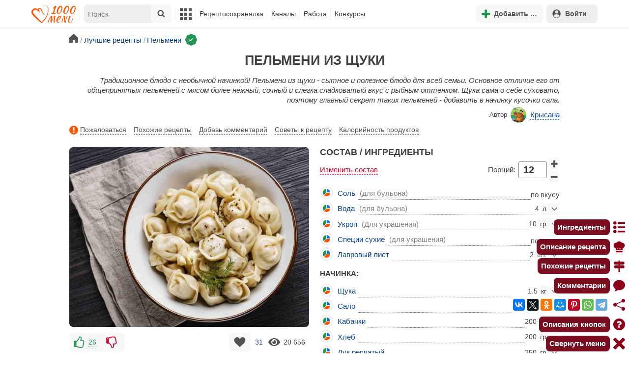

--- FILE ---
content_type: text/html; charset=utf-8
request_url: https://1000.menu/cooking/29701-pelmeni-iz-shchuki
body_size: 39600
content:
<!DOCTYPE html>
<html lang="ru">
<head>
	<meta charset="UTF-8">
	<title>Пельмени из щуки рецепт с фото - 1000.menu</title>
	
			<link rel="canonical" href="/cooking/29701-pelmeni-iz-shchuki">
		
	
	<meta name='description' content='Как приготовить пельмени из щуки: поиск по ингредиентам, советы, отзывы, пошаговые фото, подсчет калорий, удобная печать, изменение порций, похожие рецепты'>
	<meta name="viewport" content="width=device-width, initial-scale=1.0">

	<script id="loadcss"></script>

	<script src="https://ajax.googleapis.com/ajax/libs/jquery/3.6.0/jquery.min.js"></script>

    <script src="https://cdnjs.cloudflare.com/ajax/libs/fancybox/3.5.7/jquery.fancybox.min.js" integrity="sha256-yt2kYMy0w8AbtF89WXb2P1rfjcP/HTHLT7097U8Y5b8=" crossorigin="anonymous"></script>

	<script src="https://code.jquery.com/ui/1.12.1/jquery-ui.min.js"></script>
	
	<script src="//static.1000.menu/style/js/jquery.ui.touch-punch.v108.js"></script>

		
	<script>var general_glob_settings = {"host":"1000.menu","cdn_prefix":"\/\/static.1000.menu","cdn_resize_modes":{"s":380,"m":640,"l":960},"url_howto_measure_body":"\/c\/14968","geoip_country":null,"geoip_region":null,"currency":"Руб"};
	</script>

	<script>
			(function(d) {
				var cnt = general_glob_settings.geoip_country, reg = general_glob_settings.geoip_region,
					eu = ['AT','BE','BG','CY','CZ','DK','EE','FI','FR','DE','GR','HU','IE','IT','LV','LT','LU','MT','NL','PL','PT','RO','SK','SI','ES','SE','GB'],
					us_regs = ['CA'];
				general_glob_settings.xrCookieConsentNeeded = (eu.indexOf(cnt) > -1) || (cnt == 'US' && us_regs.indexOf(reg) > -1);
				var url = general_glob_settings.xrCookieConsentNeeded ? 'cookie-script.gdpr.v1768472970.js' : 'cookie-script.nogeo.v1.js';
				var s = d.createElement('script');
				s.type = 'text/javascript';
				s.charset = 'utf-8';
				s.src = '//static.1000.menu/style/js/cookie-script/'+url;
				d.head.appendChild(s);
			})(document);
		</script>
	
	<script>
		general_glob_settings.login_banner = "<div class=\"ib\"><a href=\"/vacancies\" style=\"padding:.6em .4em;color:white;background:linear-gradient(275deg,#219653,#2976b2)\" class=\"bl font-bold br link-no-style ta-center clrl\" target=\"_blank\"><svg xmlns=\"http://www.w3.org/2000/svg\" class=\"icon color-white mr\" viewBox=\"0 0 16 16\"><path d=\"M4 16s-1 0-1-1 1-4 5-4 5 3 5 4-1 1-1 1zm4-5.95a2.5 2.5 0 1 0 0-5 2.5 2.5 0 0 0 0 5\"></path><path d=\"M2 1a2 2 0 0 0-2 2v9.5A1.5 1.5 0 0 0 1.5 14h.653a5.4 5.4 0 0 1 1.066-2H1V3a1 1 0 0 1 1-1h12a1 1 0 0 1 1 1v9h-2.219c.554.654.89 1.373 1.066 2h.653a1.5 1.5 0 0 0 1.5-1.5V3a2 2 0 0 0-2-2z\"></path></svg>Работай с нами! <span class=\"is-hidden-mobile bl\" style=\"font-weight:normal;font-size:.8em;padding-top:.5rem;\">Присоединяйся к 1000.menu! Жми, чтобы узнать больше.</span><span class=\"ml br inlbl\" style=\"font-size:.7em;position:absolute;top:4px;right:4px;background:#ffffff26;padding:1px 4px;\">вакансии</span></a></div>";
	</script>

	<link rel='stylesheet' href='//static.1000.menu/style/css/general.v1761580191.css'>
	
	<script src="//static.1000.menu/style/js/i18n/general/ru.v1759690721.js"></script>
	<script src='//static.1000.menu/style/js/general.v1761580190.js'></script>

	
	
	<meta property="og:type" content="website">	

	<meta property="og:url" content="https://1000.menu/cooking/29701-pelmeni-iz-shchuki">
	
	<meta property="og:image" content='https://static.1000.menu/img/content/29701/pelmeni-iz-shchuki_1557667042_color_9d1914_hor.jpg'>

	<meta property="og:image" data-vertical="true" content="https://static.1000.menu/img/content/29701/pelmeni-iz-shchuki_1551472589_color_9c9e23_vert.jpg">
	
	<meta property="og:title" content='Пельмени из щуки рецепт с фото'>
	<meta property="og:description" content='Традиционное блюдо с необычной начинкой!'>
	
	<link rel="search" type="application/opensearchdescription+xml" title="1000.menu" href="//static.1000.menu/opensearch.xml">
	
	<link rel="alternate" type="application/atom+xml" title="Новости Хрумки - 1000.menu" href="https://1000.menu/feed/news">
    <meta name="csrf-params" content="_token:71b1cb3f9a370b47b3b0d0750211fc09">
	
	<meta name="p:domain_verify" content="2053338a33fa4a3e91b369f3c746f332">
	
	
	<link rel="stylesheet" href="//static.1000.menu/style/css/cooking/page.v1753092263.css">
	<script src="//static.1000.menu/style/js/cooking/page.v1768871959.js"></script>
	<meta name="thumbnail" content="https://static.1000.menu/img/content/29701/pelmeni-iz-shchuki_1552087205_prev_hor.jpg" />
	<meta property="push:image" content="https://static.1000.menu/img/content/29701/pelmeni-iz-shchuki_1552087205_prev_hor.jpg"/>
	<meta property="vk:image"  content="https://static.1000.menu/img/content/29701/pelmeni-iz-shchuki_1557667042_color_9d1914_hor.jpg" />
	<script>
		// non-critical css
		loadCSS([
			"https://ajax.googleapis.com/ajax/libs/jqueryui/1.11.4/themes/ui-lightness/jquery-ui.css",
			"//static.1000.menu/style/css/svg_sprite/iface/css/sprite.v1638045267.css",
			"https://cdnjs.cloudflare.com/ajax/libs/fancybox/3.5.7/jquery.fancybox.min.css"
		]);
	</script>

	<link rel='shortcut icon' type="image/svg+xml" href='//static.1000.menu/style/images/logo-min.svg'>
	<link rel="icon" type="image/svg+xml" href="//static.1000.menu/style/images/logo-min.svg">
	<link rel="alternate icon" href="//static.1000.menu/favicon.ico">
</head>
<body itemscope itemtype="http://schema.org/WebPage"><div id="body-wrap">
	<div id='site-analytics' style='display:none'>

		<!-- Google tag (gtag.js) -->
		<script async src="https://www.googletagmanager.com/gtag/js?id=UA-16603091-1"></script>
		<script>
		  window.dataLayer = window.dataLayer || [];
		  function gtag(){dataLayer.push(arguments);}

		  // cookie-script
			gtag("consent", "default", {
				ad_storage: "denied",
				analytics_storage: "denied",
				wait_for_update: 500
			});
		    gtag("set", "ads_data_redaction", true);
		  // endof cookie-script

		  gtag('js', new Date());
		  gtag('config', 'UA-16603091-1');
		</script>

	</div>
	<div id='init-scripts' style='display:none'>
	<script>
		iface.me.set({"uid":0,"utype":-1,"lvl":0,"lang":"ru","url":"#","mailUnread":null,"isChannel":false,"avatarUrl":"\/\/static.1000.menu\/img\/user_m.gif"});
iface.init_lazy_img();
iface.svg_sprites.load("iface")	</script>
</div>
<nav id="menu-top" class="top">

	<div class="search-overlay-wrap"></div>

	<div class="container wrap">
		<div class="columns is-mobile is-gapless">

			<div class="is-hidden-desktop menu-mobile-overlay hidden"></div>
			
			<div class="column is-hidden-desktop is-narrow level is-mobile">

				<div class="level is-mobile">
					<div class="level-item">

						<a href="#" class="top-menu-opener hamburger hamburger--spin level-item no-user-select">
							<span class="hamburger-box">
								<span class="hamburger-inner"></span>
							</span>
						</a>

						<button class="top-menu-opener is-search header-top-button my-0 py-2 px-3">
							<svg class="icon small"><use href="#iface-search"></use></svg>
						</button>
					</div>
				</div>
			</div>
			
			<div class="column is-hidden-touch is-narrow">
				<div class="level">
					<div class="level-item">
						<a href="/" class="logo">
							<img src="//static.1000.menu/style/images/logo.svg" alt="На главную">
						</a>
					</div>
				</div>
			</div>
			
			<div class="column is-hidden-touch menu-mobile is-narrow">
				<div class="level menu-items">
					<div class="level-item">
						<div id="top-search-panel" class="top-menu-list-item">
	<form method="GET" action="/cooking/search" class="is-relative">
		<input type="hidden" name="ms" value="1">

		<label id="top-search-panel-input-label">
			<input name="str" type="text" size="16" id="top-search-panel-input" class="is-hidden-desktop-only" placeholder="Поиск">

			<a href="#" id="top-search-submit"><svg class="icon abs-middle"><use href="#iface-search"/></svg></a>
			
		</label>

		<div id="top-search-panel-found-results"></div>

		<div class="search-panel-details is-hidden-desktop links-default-style white-space-reset">

			<div id="top-search-panel-tags-info" class="fb-s" style="display:none">
				<p class="bi alert" style="display:none">В поиск можно добавлять максимально <strong>10</strong> категорий!</p>
				Поиск по категориям:
			</div>
	
			<div id="top-search-panel-tags" class="hidden-empty fb-s"></div>

			<div id="top-search-panel-submit" class="cb-box text-ellipsed mt-2" style="display:none">
				<button type="submit" class="success with-icon">
					<svg class="icon"><use href="#iface-search"/></svg>
					Начать поиск				</button>
			</div>

			<div class="nav">
				
				<span class="helper-icon isp q helper-q" title='&lt;div&gt;&lt;strong&gt;Как искать по категориям:&lt;/strong&gt;&lt;/div&gt; Начни вводить название блюда или продукта. Найденные категории появятся в выпадающем списке под строкой поиска. Выбери и нажми на соответствующую категорию. Это действие можно повторить несколько раз, чтобы найти рецепты включающие в себя сразу же несколько категорий (до 10). Нажми на кнопку с иконкой поиска (&lt;svg class=&quot;icon small&quot;&gt;&lt;use href=&quot;#iface-search&quot;/&gt;&lt;/svg&gt;), чтобы подтвердить свой выбор и начать поиск.'></span>
				
				<div class="is-hidden-touch fb-s text-ellipsed">
					<ul class="links-list with-icons px-0 my-0">
						<li class="item mt-1">
							<a href="javascript:void(0)" onclick="iface.popup_all_cats()"><svg class="icon"><use href="#iface-tree-circles"/></svg>Смотри весь каталог</a>
						</li>
						<li class="item mb-1">
							<a href="/cooking/search"><svg class="icon"><use href="#iface-wand"/></svg>Расширенный поиск</a>
						</li>
					</ul>
				</div>
			</div>
		</div>
	</form>

	<div id="extended-search-link-wrap" class="is-hidden-desktop">
		<a href="/cooking/search" class="pl-2 pb-2 bl link-no-style font-default-color">
			<svg class="icon mr-1 line-sized va-base"><use href="#iface-wand"></use></svg>
			Расширенный поиск		</a>
	</div>

	<div id="how-to-search-categories-help" class="mesbox biboard font-smaller py-2 px-2 mb-2 mx-2 mt-0 is-hidden is-hidden-desktop">
		Чтобы лучше искать рецепты, смотри, <a href="#" id="how-to-search-categories-help" class="bl">как пользоваться категориями в поиске</a>	</div>
</div>
					</div>

					<div class="main-menu level-item">
						<ul class="columns is-desktop is-gapless">

	<li class="is-hidden-desktop">
		<a href="#" class="video-player-popup" data-url="https://www.youtube.com/watch?v=IYnw-RT0Y5M">
			<svg class="icon inlbl va-base"><use href="#iface-pin"/></svg>
			<strong class="font-size-reset">На телефоне</strong>
			<span class="info">- как добавить 1000.menu на главный экран</span>
		</a>
	</li>

	<li class="is-hidden-desktop">
		<a href="/">
			<svg class="icon inlbl va-base"><use href="#iface-home"/></svg>
			<strong class="font-size-reset">Главная</strong>
			<span class="info">- рецепты, советы, статьи, фото, отзывы, комментарии и многое другое!</span>
		</a>
	</li>

	
	<li class="column is-narrow">
		
		<a href='javascript:void(0)' class="is-hidden-mobile is-hidden-tablet-only">
			<svg class="icon inlbl va-m"><use href="#iface-squares-grid"/></svg>
			<span class="is-hidden-desktop">Полезное</span>
		</a>
		
		<ul class="mob-opened">

			<li class="is-hidden-mobile is-hidden-tablet-only">
				<a href="/cooking/search">
					<svg class="icon"><use href="#iface-search"/></svg>
					Расширенный поиск				</a>
			</li>

			<li>
				<a href="/foto-otchety">
					<svg class="icon"><use href="#iface-photo-report"/></svg>
					Фотоотчеты и комментарии				</a>
			</li>

			<li>
				<a href="/academy" class="new">
					<svg class="icon"><use href="#iface-academy"/></svg>
					Кулинарная академия					<span class="mark">новое</span>
				</a>
			</li>

			<li>
				<a href="/advice">
					<svg class="icon"><use href="#iface-advice"/></svg>
					Советы				</a>
			</li>

			<li>
				<a href='/forum'>
					<svg class="icon"><use href="#iface-bubble"/></svg>
					Форум				</a>
			</li>

			<li class="is-hidden-desktop">
				<a href='/contest'>
					<svg class="icon"><use href="#iface-trophy"/></svg>
					Конкурсы				</a>
			</li>

			<li class="as-header">
				Инструменты			</li>

			<li>
				<a href="javascript:void(0)" onclick="iface.popup_all_cats()">
					<svg class="icon"><use href="#iface-tree-circles"/></svg>
					Категории рецептов				</a>
			</li>

			<li>
				<a href='javascript:void(0)'>
					<svg class="icon"><use href="#iface-calc"/></svg>
					Калькуляторы				</a>
				
				<ul id="site_calcs_menu_list">
					<li>
						<a href='/c/14889#calculator'>Калькулятор калорий для похудения онлайн</a>
					</li>
					<li>
						<a href='/c/14969#calculator'>Калькулятор концентрации уксуса</a>
					</li>
					<li>
						<a href='/calc-food-calories'>Калькулятор калорийности продуктов</a>
					</li>
					<li>
						<a href='/c/24260#calculator'>Калькулятор замены сахара</a>
					</li>
				</ul>
			</li>

			<li>
				<a href='javascript:void(0)'>
					<svg class="icon color-mono"><use href="#iface-cals"/></svg>
					Таблицы продуктов				</a>
				
				<ul>
					<li>
						<a href='/food-table'>Таблица <span class="text-underlined">калорийности</span> продуктов</a>
					</li>
					<li>
						<a href='/food-table/gindex'>Таблица <span class="text-underlined">гликемического индекса</span> продуктов</a>
					</li>
					<li>
						<a href='/food-table/proteins'>Таблица содержания <span class="text-underlined">белков</span> в продуктах</a>
					</li>
					<li>
						<a href='/food-table/fats'>Таблица содержания <span class="text-underlined">жиров</span> в продуктах</a>
					</li>
					<li>
						<a href='/food-table/carbs'>Таблица содержания <span class="text-underlined">углеводов</span> в продуктах</a>
					</li>
				</ul>
			</li>

			<li>
				<a href='/dictionary'>
					<svg class="icon"><use href="#iface-dict"/></svg>
					Кулинарный словарь				</a>
			</li>

			<li class="as-header">
				Наши соцсети			</li>

			<li class="is-flex is-justify-content-space-around">
				<a href="https://ok.ru/od1000.menu" target="_blank" rel="nofollow noopener" class="no-after">
					<svg class="icon normal"><use href="#iface-soc-odnoklassniki"></use></svg>
				</a>
				<a href="https://vk.com/vk1000menu" target="_blank" rel="nofollow noopener" class="no-after">
					<svg class="icon normal"><use href="#iface-soc-vkontakte"></use></svg>
				</a>
				<a href="https://t.me/web_1000menu" target="_blank" rel="nofollow noopener" class="no-after">
					<svg class="icon normal"><use href="#iface-soc-telegram"></use></svg>
				</a>
				<a href="https://ru.pinterest.com/1000menu/" target="_blank" rel="nofollow noopener" class="no-after">
					<svg class="icon normal"><use href="#iface-soc-pinterest"></use></svg>
				</a>
				<a href="https://www.youtube.com/@1000menu" target="_blank" rel="nofollow noopener" class="no-after">
					<svg class="icon normal"><use href="#iface-soc-youtube"></use></svg>
				</a>
				<a href="https://rutube.ru/u/1000menu/" target="_blank" rel="nofollow noopener" class="no-after">
					<svg class="icon normal"><use href="#iface-soc-rutube"></use></svg>
				</a>
			</li>
		</ul>
	</li>

	<li class="column is-narrow">
		
		<a href='javascript:void(0)' class="is-hidden-mobile is-hidden-tablet-only">
			<svg class="icon is-hidden-desktop"><use href="#iface-book"/></svg>
			Рецептосохранялка		</a>
		
		<ul class="mob-opened">

			<li class="as-header is-hidden-desktop">
				Рецептосохранялка			</li>

			<li class="white-space-reset">
									<a href="javascript:void(0)" onclick="loginbl(1, imes.get('kk_only_registered_users', null, '<a href=\'/c/12390\'>$1</a>'))">
										<svg class="icon"><use href="#iface-book"/></svg>
						<strong class="font-size-reset">Моя Рецептосохранялка</strong>
						<span class="info">- кулинария со всего интернета у тебя всегда под рукой!</span>
					</a>
			</li>

						
				<li>
					<a href="#" class="bc-open">
						<svg class="icon"><use href="#iface-heart"/></svg>
						Редактировать закладку на рецепт						<span class="bl pl-5 content_name">
							Пельмени из щуки						</span>
					</a>
				</li>

			
			<li>
									<a href="javascript:void(0)" onclick="loginbl(1, imes.get('kk_only_registered_users', null, '<a href=\'/c/12390\'>$1</a>'))">
										<svg class="icon"><use href="#iface-note"/></svg>
						Добавить новую заметку					</a>
			</li>

			<li>
				<a href="/cooking/add">
					<svg class="icon"><use href="#iface-plus"/></svg>
					Добавить новый рецепт				</a>
			</li>

			<li class="divider is-hidden-mobile is-hidden-tablet-only"></li>
			
			<li class="is-hidden-mobile is-hidden-tablet-only">
				<a href="/c/12390">
					<svg class="icon"><use href="#iface-q"/></svg>
					Как пользоваться Рецептосохранялкой				</a>
			</li>
			
		</ul>
	</li> 

	<li class="column is-narrow">
		
		<a href='javascript:void(0)' class="is-hidden-mobile is-hidden-tablet-only">
			<svg class="icon is-hidden-desktop"><use href="#iface-chef"/></svg>
			Каналы		</a>
		
		<ul class="mob-opened">

			<li class="is-hidden-mobile is-hidden-tablet-only white-space-reset">
				<a href="/">
					<svg class="icon inlbl va-base"><use href="#iface-home"/></svg>
					<strong class="font-size-reset">Главная</strong>
					<span class="info">- рецепты, советы, статьи, фото, отзывы, комментарии и многое другое!</span>
				</a>
			</li>

			<li class="as-header">
				Подписанные кулинарные каналы			</li>

			<li class="bi">Регистрируйся и подписывайся на каналы своих <a href="/user/list" rel="nofollow">любимых кулинаров</a>!</li>
		</ul>
	</li>

	<li class="column is-narrow">
		
		<a href='javascript:void(0)' class="is-hidden-mobile is-hidden-tablet-only">
			<svg class="icon is-hidden-desktop"><use href="#iface-money"/></svg>
			Работа		</a>


		<ul class="mob-opened">

			<li class="as-header is-hidden-desktop">
				Работа на сайте			</li>

			<li class="white-space-reset" style="min-width:275px">
				<a href="/vacancies">
					<svg class="icon"><use href="#iface-money"/></svg>
					<strong class="font-size-reset">Наши вакансии</strong>
					<span class="info">- работай с нами!</span>
				</a>
			</li>

			
					</ul>
	</li>
	
	<li class="column is-narrow is-hidden-mobile is-hidden-tablet-only">
		<a href='/contest'>
			Конкурсы		</a>
	</li>
</ul>
					</div>
				</div>
			</div>

			<div class="column narrow-compensator"></div>
			
			<div class="column is-narrow is-pulled-right">
				<div class="level is-mobile user-office">

					
					<div class="level-item mx-2">

    <button id="add-stuff-top-bt" class="header-top-button my-0 py-2 px-3 cochandler">
		<svg class="icon small color-success"><use href="#iface-plus"/></svg>
		<span class="pl-1 is-hidden-mobile">Добавить …</span>
	</button>

	<div id="add-stuff-top-menu" class="popup-menu-list-dropdown line-color-success cocpopup">
		<ul>
			<li>
				<a href="/cooking/add">
					<svg class="icon"><use href="#iface-plate"/></svg>
					Добавь рецепт				</a>
			</li>
			
			
			<li>
									<a href="javascript:void(0)" onclick="loginbl(1, imes.get('can_add_wall_mes_reg_users'))">
										<svg class="icon"><use href="#iface-chef"/></svg>
						Запись на стене					</a>
			</li>


			<li>
									<a href="javascript:void(0)" onclick="loginbl(1, imes.get('kk_only_registered_users', null, '<a href=\'/c/12390\'>$1</a>'))">
										<svg class="icon"><use href="#iface-note"/></svg>
						Заметку в Рецептосохранялке					</a>
			</li>

				
			
				<li class="divider"></li>

									
					<li><a href="#pt_comments">
		<svg class="icon"><use href="#iface-photo-report"/></svg>
		Фотоотчет к рецепту Пельмени из щуки
	</a></li>
				
									
					<li><a href="#pt_comments">
		<svg class="icon"><use href="#iface-bubble"/></svg>
		Комментарий к рецепту Пельмени из щуки
	</a></li>
				
									
					<li><a href="#" class="bc-open">
		<svg class="icon"><use href="#iface-heart"/></svg>
		Закладку на рецепт Пельмени из щуки
	</a></li>
				
				
			
		</ul>
	</div>
</div>
					
					<span class="level-item mr-2 button-container is-hidden-desktop">
	<a 
		href="javascript:void(0)" 
		onclick="loginbl(1, imes.get('kk_only_registered_users', null, '<a href=\'/c/12390\'>$1</a>'))" 
		class="level-item"
		title="Рецептосохранялка"
	>
		<svg class="icon"><use href="#iface-book"/></svg>
	</a>
</span>

					<div class="top-login-register level-item links-default-style">
	<button onclick="loginbl()" class="my-0 py-2 with-icon header-top-button">
		<svg class="icon"><use href="#iface-profile"/></svg>
		Войти	</button>
</div>

				</div>
			</div>

		</div>
	</div>
</nav>

<div id="menu-bottom">
	<div id="menu-mobile" class="">
		<div class="mm-block">
			<div class="mm-block-content">
				<a href="/">
					<div class="mm-di"><svg class="icon"><use href="#iface-home"></use></svg></div>
					<div>Главная</div>
				</a>

				<a href="/cooking/search">
					<div class="mm-di"><svg class="icon"><use href="#iface-search"></use></svg></div>
					<div>Поиск</div>
				</a>

				<a href="#" class="mm-actions">
					<div class="mm-di"><svg class="icon color-success"><use href="#iface-plus"></use></svg></div>
					<div>Действия</div>
				</a>

				
					<a href="#" onclick="loginbl();return false">
						<div class="mm-di"><svg class="icon"><use href="#iface-profile"></use></svg></div>
						<div>Войти</div>
					</a>

				
				<a href="#" class="mm-menu-open">
					<div class="mm-di"><svg class="icon"><use href="#iface-squares-grid"></use></svg></div>
					<div>Меню</div>
				</a>
			</div>
		</div>
	</div>
</div>

<script>
			imes.add("header_local", {"add_recipe":"Добавь рецепт","message_on_wall":"Запись на стене","note_in_cookbook":"Заметку в Рецептосохранялке","messages":"Сообщения","notifications":"Уведомления","my_profile":"Мой профиль","my_channel":"Мой канал","profile_setting":"Настройки профиля","channel_settings":"Настройки канала","logout":"Выйти","my_recipes":"Мои рецепты","cookbook":"Рецептосохранялка","academy":"Академия","new":"Новое","work_on_website":"Работа на сайте","menu":"Меню","each_apple_gives_rating":"Каждое яблочко добавляет тебе по [N] очков рейтинга. Новое яблочко появляется один раз в день","friends_and_sub":"Друзья и подписки"}, false);
		</script>
<style>

.channel-menu-list .user-top-menu .avatar-box img.avatar {
    border-radius: 50%;
    width: 70px;
    height: 70px;
}

.channel-menu-list .user-top-menu .avatar-box {
    display: flex;
    flex-direction: row;
    margin-bottom: .5rem;
}

.channel-menu-list .user-top-menu .user-details {
    margin-left: 1rem;
	color: #444444;
}

.channel-menu-list .user-top-menu .user-name {
    font-size: 1.5rem;
    color: #444444;
    margin-bottom: .75rem;
	display: flex;
    align-items: center;
    justify-content: space-between;
    flex-wrap: wrap;
}

.channel-menu-list .user-top-menu .user-rating-box {
    display: flex;
    align-items: center;
    margin-bottom: .25rem;
}

span.is-new-icon {
    position: absolute;
    width: 16px;
    height: 16px;
    background: #d10026;
    top: -8px;
    right: -8px;
    border-radius: 50%;
    border: 2px solid white;
}
.ld-content .mark.notification {
    background: #d10026;
    font-size: .8rem;
    padding: .25rem .5rem;
}

/* override */
#menu-mobile .mm-di span.counter {
    position: absolute;
    left: 22px;
    top: -18px;
    background: #d10026;
    color: #fff;
    padding: 0 7px;
	border-radius: .5rem;
	border: 2px solid white;
}

.bb.info {
	color: #595959!important;
}

.ld-content .divider {
	height: .5rem;
	background: #f5f5f5;
	/* margin: .25rem 0; */
}

.nc_dyk {
	background: #f5f8ff;
	padding: 1rem;
	padding-bottom: 0;
	margin-bottom: 1rem;
	border-radius: .5rem;
}

.ld-content .actions-list a {
    white-space: nowrap;
    overflow: hidden;
    text-overflow: ellipsis;
}
</style>

<script>

	(function(){
		let localMes = imes.prefixGet("header_local");

		let counters = function (){
			let messagesCount = iface.me.mailUnread;
			let newsCount = iface.siteNews.countNotifications;
			let todaysAppleCount = iface.me.hasTodaysApple ? 1 : 0;

			let countAll = messagesCount + newsCount + todaysAppleCount;

			$(".mm-channel .count")
				.text(countAll > 0 ? countAll : "")
				.toggleClass("counter", countAll > 0);

			$(".mm-messages .count")
				.text(messagesCount > 0 ? messagesCount : "")
				.toggleClass("mark notification", messagesCount > 0);

			$(".mm-notifications .count")
				.text(newsCount > 0 ? newsCount : "")
				.toggleClass("mark notification", newsCount > 0);
		};

		$(document).on("siteNews.mainData.update", function (){
			counters();
		});

		$(".mm-actions").click(function (e){
			e.preventDefault();

			let render = function ($cont){
				let $menu = $('<div class="actions-list">');

				let $source_menu = $("#add-stuff-top-menu");
				
				$source_menu.find("li").each(function () {
					let $item = $(this);

					if ($item.hasClass("divider")) {
						$menu.append('<div class="divider"></div>');
					} else {
						let $link = $item.find('a').clone();

						if ($link) {
							if ($link.attr('href').indexOf('#') === 0) {
								$link.on('click', function () {
									iface.customPopup.closeAll();
								});
							}

							$link.find("svg").addClass('mr-2');
							
							$menu.append($link);
						}
					}
				});

				$cont.find(".ld-title").hide();

				let $content = $cont.find(".ld-content");
				$content.html($menu);
			};

			iface.customPopup.openContent({
				type: "bottom",
				open: render,
				closeResize: function (width){
					return width > 1023;
				}
			});
		});

		$(".mm-channel").click(function (e){
			e.preventDefault();

			let render = function ($cont){
				let $menu = $(
					'<div class="channel-menu-list">' +

						'<div class="user-top-menu">'+
							'<div class="user-name">' + 
								iface.me.userName.xrEscapeHtml() +
								'<a href="' + iface.me.url + '" class="link-reset-style font-small my-0 py-0">' + localMes("my_channel") + '</a>' + 
							'</div>' + 
							'<div class="avatar-box">' + 
								'<a href="' + iface.me.url + '"><img src="' + iface.me.avatarUrl + '" alt="Avatar" class="avatar"></a>' +

								'<div class="user-details">'+
									'<div class="user-rating-box">' + 
										'<a href="/scorecard" class="user-main-rating-smaller rating r'+iface.me.lvl+'" title="points_on_site"></a>' + 
										'<span class="ml-1">Очков на сайте: <strong>'+iface.me.expertScore+'</strong></span>' + 
									'</div>' + 
									(
										iface.me.hasTodaysApple ? 
										'<button type="button" class="eat_todays_apple with-icon mr-3">' + 
											'<svg class="icon color-alert normal"><use href="#iface-apple"/></svg>' + 
											'<span class="ml-2">Скушать яблочко</span>' + 
											'<span class="is-new-icon"></span>' + 
										'</button>'
										: 
										'<div class="bb info fb-s">'+
											'Новое яблочко появится завтра.' +
											' <a href="/scorecard" class="link-reset-style py-0 px-0 fb-s">Подробнее о рейтинге</a>'+
										'</div>'
									) + 
								'</div>' + 
							'</div>' + 
							'<div class="divider"></div>' + 
						'</div>' + 

					'  <a href="/script/user/logout" class="logout">' +
					'    <div class="cal-line">' +
					'      <svg class="icon mr-2"><use href="#iface-exit"></use></svg>' +
					'      <span>' + localMes("logout") + '</span>' +
					'    </div>' +
					'  </a>' +

					'  <a href="' + iface.me.url + '/edit">' +
					'    <div class="cal-line">' +
					'      <svg class="icon mr-2"><use href="#iface-settings"></use></svg>' +
					'      <span>' + (iface.me.isChannel ? localMes("channel_settings") : localMes("profile_setting")) + '</span>' +
					'    </div>' +
					'  </a>' +

					// '  <a href="' + iface.me.url + '">' +
					// '    <div class="cal-line">' +
					// '      <svg class="icon mr-2"><use href="#iface-profile"></use></svg>' +
					// '      <span>' + (iface.me.isChannel ? localMes("my_channel") : localMes("my_profile")) + '</span>' +
					// '    </div>' +
					// '  </a>' +

					'  <div class="divider"></div>' +

					'  <a href="' + iface.me.url + '/cooking">' +
					'    <div class="cal-line">' +
					'      <svg class="icon mr-2"><use href="#iface-plate"></use></svg>' +
					'      <span>' + localMes("my_recipes") + '</span>' +
					'    </div>' +
					'  </a>' +

					'  <a href="' + iface.me.url + '/book">' +
					'    <div class="cal-line">' +
					'      <svg class="icon mr-2"><use href="#iface-book"></use></svg>' +
					'      <span>' + localMes("cookbook") + '</span>' +
					'    </div>' +
					'  </a>' +

					'  <a href="' + iface.me.url + '/academy">' +
					'    <div class="cal-line">' +
					'      <svg class="icon mr-2"><use href="#iface-academy"></use></svg>' +
					'      <span>' + localMes("academy") + ' <span class="mark">' + localMes("new") + '</span></span>' +
					'    </div>' +
					'  </a>' +

					'  <a href="' + iface.me.url + '/worker">' +
					'    <div class="cal-line">' +
					'      <svg class="icon mr-2"><use href="#iface-money"></use></svg>' +
					'      <span>' + localMes("work_on_website") + '</span>' +
					'    </div>' +
					'  </a>' +

					'  <a href="' + iface.me.url + '/following">' +
					'    <div class="cal-line">' +
					'      <svg class="icon mr-2"><use href="#iface-heart"></use></svg>' +
					'      <span>' + localMes("friends_and_sub") + '</span>' +
					'    </div>' +
					'  </a>' +

					'  <div class="divider"></div>' +

					'  <a href="' + iface.me.url + '/mail">' +
					'    <div class="cal-line mm-messages">' +
					'      <svg class="icon"><use href="#iface-mail"></use></svg>' +
					'      <span class="cal-header">' + localMes("messages") + ' <span class="count"></span></span>' +
					'    </div>' +
					'  </a>' +

					'  <a href="javascript:void(0)">' +
					'    <div class="cal-line mm-notifications">' +
					'      <svg class="icon"><use href="#iface-bell"></use></svg>' +
					'      <span class="cal-header">' + localMes("notifications") + ' <span class="count"></span></span>' +
					'    </div>' +
					'  </a>' +

					'</div>'
				);

				$menu.find(".logout").click(function (e){
					return confirm(imes.get("confirm_action"));
				});

				$menu.find('.eat_todays_apple').click(function(e){

					e.preventDefault();

					var c = $(this);

					var parent = c.closest('.user-details');
					var rating_icon = parent.find('.user-rating-box a');
					var rating_score = parent.find('.user-rating-box strong');

					c.hide();

					load = $(load_img);

					parent.append(load);

					$.getJSON('/ajax/user/everyday_apple', function(d) {

						load.remove();
						
						if (!d || !d.status) {
							c.show();
							return mes.err(d && d.message ? d.message : 'OOPS! Unknown error!');
						}

						rating_icon.removeClass('r'+iface.me.lvl).addClass('r'+d.rating_level);
						rating_score.text(d.rating_score);
						parent.append('<div class="mesbox info px-2 py-2">'+d.message+'</div>');

						iface.me.update({
							lvl: d.rating_level,
							expertScore: d.rating_score,
							hasTodaysApple: false,
						});

						counters();
					});
				});

				$menu.find(".mm-notifications").click(function (e){
					e.preventDefault();

					iface.customPopup.closeAll();

					iface.customPopup.openContent({
						type: "right",
						open: function ($cont){
							$cont.find(".ld-title").hide();

							$cont.find(".ld-content").html(
								'<div class="snc"></div>'
							);

							iface.siteNews.openTo({
								cont: $cont.find(".snc"),
							});
						},
						closeResize: function (width){
							return width > 1023;
						}
					});
				});

				$cont.find(".ld-title").hide();

				let $content = $cont.find(".ld-content");
				$content.html($menu);

				setTimeout(function (){
					counters();
				}, 0)
			};

			iface.customPopup.openContent({
				type: "bottom",
				open: render,
				closeResize: function (width){
					return width > 1023;
				}
			});
		});

		$(".mm-menu-open").click(function (e){
			e.preventDefault();

			iface.customPopup.openContent({
				type: "right",
				open: function ($cont){
					$cont.find(".ld-title").hide();

					var $menu = $(".menu-items").clone();

					$menu.find("#top-search-panel").parent().remove();

					$cont.find(".ld-content")
						.addClass("menu-bottom-content")
						.html($menu);

					// events
					// Меню навигации
					$cont.find(".main-menu > ul a").on('click', function(e){

						var self = this;

						if($(self).next('ul').length){

							// pass through on desktop
							if(iface.viewport_is('desktop')){
								return;
							}

							e.preventDefault();

							$(this).toggleClass('opened');
							$(self).next('ul').slideToggle(iface.menu.anim_speed);
						}
					})
					// disable links with submenus on big touch screens
					.on('touchstart', function(e){

						var self = this;

						// bugfix (links on tablets)
						if(iface.viewport_is('desktop')){
							$(".main-menu > ul ul").off('mouseenter mouseleave');
						}

						if(iface.viewport_is('desktop') && $(self).next('ul').length){

							e.preventDefault();

							$(self).next('ul').toggle();

							$('.main-menu > ul ul').not($(self)).not($(self).parents('ul')).not($(self).next('ul')).hide();
							
							// hide all top menu popups
							$(".popup-menu-list-dropdown").hide();
						}
					})
					.hover(
						function(){

							if(!iface.viewport_is('desktop')){
								return;
							}

							var self = this;
							delayed_fc(function() {
								// hide all top menu popups
								$(".popup-menu-list-dropdown").hide();
								
								$('.main-menu > ul ul').not($(self).next('ul')).not($(self).parents('ul')).hide();
								$(self).next('ul').show();
							}, 0);
						},
						function(){

							if(!iface.viewport_is('desktop')){
								return;
							}

							var self = this;
							delayed_fc(function() {
								$(self).next('ul').hide();
							}, iface.menu.top_nav_close_delay);
						}
					);
				},
				closeResize: function (width){
					return width > 1023;
				}
			});
		});
	})();
</script>
<div id='main'>
	
	<div class="container wrap columns is-centered">
		<div id="main-aside" class="column is-narrow is-hidden-touch is-hidden-desktop-only is-hidden-widescreen-only noprint">

	<div class="ib" style="min-height:250px;max-height:300px;width:300px;overflow:hidden;">
  <div id="yandex_rtb_R-A-418964-6"></div>
  <div id="google_adman_side1"></div>
  <script>
    (function(){
      var ww = iface.viewport().width;
      if (ww < 1330) {
        return;
      }
      if(general_glob_settings.geoip_country == 'RU'){
        (function(w, d, n, s, t) {
          w[n] = w[n] || [];
          w[n].push(function() {
            Ya.Context.AdvManager.render({
              blockId: "R-A-418964-6",
              renderTo: "yandex_rtb_R-A-418964-6"
            });
          });
          iface.jsappend.load("https://yandex.ru/ads/system/context.js");
        })(window, window.document, "yaContextCb");
      }
      else {
        iface.jsappend.load('https://pagead2.googlesyndication.com/pagead/js/adsbygoogle.js?client=ca-pub-8689268695742964', {crossorigin: "anonymous"}, {appendTo: "main"});
        $("#google_adman_side1").append(
          `<ins class="adsbygoogle cont_300"
         style="display:inline-block;width:300px"
         data-ad-client="ca-pub-8689268695742964"
         data-ad-format="rectangle"
         data-ad-slot="1614370970"></ins>`
        );
        (adsbygoogle = window.adsbygoogle || []).push({});
      }
    })();
  </script>
</div>
	<aside>
		<div><strong>Популярно сейчас:</strong></div>

		<div id="trending-catalog-list" class="ib pr-5">
			<div class="root-category"><div class="category"><div class="header"><a href="/catalog/salaty">Салаты</a></div><div class="list"><a href="/catalog/salatj-iz-kuritsj">Салат с курицей</a> <a href="/catalog/krabovji-salat">Крабовый салат</a> <a href="/catalog/klassicheskie-salatj">Классические салаты</a> <a href="/catalog/salat-tsezar">Салат Цезарь</a> <a href="/catalog/salat-mimoza">Салат Мимоза</a> <a href="/catalog/vinegret">Винегрет</a> <a href="/catalog/prostje-salatj">Простые, легкие, быстрые салаты</a> <a href="/catalog/salat-s-yaicami">Салат с яйцом</a> <a href="/catalog/salat-shuba">Селедка под шубой</a> <a href="/catalog/salat-iz-kukuruzy">Салат из кукурузы</a> <a href="/catalog/salat-s-sjrom">Салат с сыром</a> <a href="/catalog/grecheskii-salat">Греческий салат</a> <a href="/catalog/salat-iz-kapustj">Салат с капустой</a> <a href="/catalog/salat-s-ananasami-i-kuricei">Салат с ананасами и курицей</a> <a href="/catalog/salat-s-fasolu">Салат с фасолью</a> <a href="/catalog/salat-olive">Салат Оливье</a> <a href="/catalog/salat-s-krevetkami">Салат с креветками</a> </div></div><div class="category"><div class="header"><a href="/catalog/tortj">Торты домашние</a></div><div class="list"><a href="/catalog/tort-medovji">Медовый торт</a> <a href="/catalog/klassicheskie-torty">Торт классический</a> </div></div><div class="category"><div class="header"><a href="/catalog/vjpechka">Выпечка</a></div><div class="list"><a href="/catalog/blinj-i-blinchiki">Блины и блинчики</a> <a href="/catalog/pirogi">Пироги</a> <a href="/catalog/pechenje-domashnee">Печенье домашнее</a> <a href="/catalog/pirozgki">Пирожки</a> <a href="/catalog/bliny-na-moloke">Блины на молоке</a> <a href="/catalog/sjrniki">Сырники</a> <a href="/catalog/oladi">Оладьи</a> <a href="/catalog/bulochki">Булочки</a> <a href="/catalog/sharlotka">Шарлотка</a> <a href="/catalog/xachapuri">Хачапури</a> <a href="/catalog/pirogi-v-duxovke">Пироги в духовке</a> <a href="/catalog/biskvit">Бисквит</a> <a href="/catalog/vatrushki">Ватрушки</a> <a href="/catalog/bliny-na-kefire">Блины на кефире</a> <a href="/catalog/ajurnye-bliny-s-dyrochkami">Ажурные блины с дырочками</a> <a href="/catalog/tonkie-bliny">Тонкие блины</a> <a href="/catalog/vafli-domashnije">Вафли домашние</a> <a href="/catalog/lepeshki">Лепешки</a> <a href="/catalog/sharlotka-s-yablokami">Шарлотка с яблоками</a> <a href="/catalog/draniki">Драники</a> <a href="/catalog/ponchiki">Пончики</a> <a href="/catalog/mannik">Манник</a> <a href="/catalog/chizkeik">Чизкейк</a> <a href="/catalog/pankeiki">Панкейки</a> <a href="/catalog/oladi-na-kefire">Оладьи на кефире</a> <a href="/catalog/keksj">Кексы, маффины, капкейки</a> <a href="/catalog/tonkie-bliny-na-moloke">Тонкие блины на молоке</a> <a href="/catalog/zalivnoi-pirog">Заливной пирог</a> <a href="/catalog/pyshnye-oladi">Пышные оладьи</a> <a href="/catalog/venskie-vafli">Венские вафли</a> </div></div><div class="category"><div class="header"><a href="/catalog/supj">Супы</a></div><div class="list"><a href="/catalog/borzsh">Борщ</a> <a href="/catalog/bulonj">Бульон</a> <a href="/catalog/solyanka">Солянка</a> <a href="/catalog/zhii">Щи</a> <a href="/catalog/rassolnik">Рассольник</a> <a href="/catalog/xarcho">Харчо</a> <a href="/catalog/gorohovij-sup">Гороховый суп</a> <a href="/catalog/kurinyi-sup">Куриный суп</a> </div></div><div class="category"><div class="header"><a href="/catalog/klassicheskie-recepty-blud">Классические блюда</a></div></div><div class="category"><div class="header"><a href="/catalog/sposobj-prigotovleniya">Способы приготовления</a></div><div class="list"><a href="/catalog/zapekanie">В духовке</a> <a href="/catalog/na-skovorode">На сковороде</a> <a href="/catalog/zharenie">Жарка</a> <a href="/catalog/v-souse">В соусе</a> <a href="/catalog/kartoshka-v-duxovke">Картошка в духовке</a> <a href="/catalog/tushenie">Тушение</a> <a href="/catalog/kurica-v-duxovke">Курица в духовке</a> <a href="/catalog/syr-v-duxovke">Сыр в духовке</a> <a href="/catalog/myaso-v-duxovke">Мясо в духовке</a> <a href="/catalog/zamorozka">Замораживание</a> <a href="/catalog/farsh-v-duxovke">Фарш в духовке</a> <a href="/catalog/svinina-v-duxovke">Свинина в духовке</a> <a href="/catalog/farshirovannye">Фаршированные блюда</a> <a href="/catalog/farsh-na-skovorode">Фарш на сковороде</a> <a href="/catalog/afganskii-kazan">Афганский казан</a> <a href="/catalog/utka-v-duxovke">Утка в духовке</a> <a href="/catalog/kotlety-na-skovorode">Котлеты на сковороде</a> <a href="/catalog/svinina-na-skovorode">Свинина на сковороде</a> </div></div><div class="category"><div class="header"><a href="/catalog/vtoroe-bludo">Вторые блюда</a></div><div class="list"><a href="/catalog/kasha-recipes">Каша</a> <a href="/catalog/kotletj">Котлеты</a> <a href="/catalog/shashljki">Шашлыки</a> <a href="/catalog/zapekanki">Запеканки</a> <a href="/catalog/plov">Плов</a> <a href="/catalog/vareniki">Вареники</a> <a href="/catalog/steik">Стейки</a> <a href="/catalog/xinkali">Хинкали</a> <a href="/catalog/golubtci">Голубцы</a> <a href="/catalog/chebureki">Чебуреки</a> <a href="/catalog/omlety-recipes">Омлет</a> <a href="/catalog/zapekanka-iz-tvoroga-tvorojnaya">Запеканка творожная</a> <a href="/catalog/molochnaya-kasha">Каша на молоке</a> <a href="/catalog/pitstsa">Пицца</a> <a href="/catalog/gulash">Гуляш</a> <a href="/catalog/lazanja">Лазанья</a> <a href="/catalog/tefteli">Тефтели</a> <a href="/catalog/bluda-s-podlivkoi">Блюда с подливкой</a> <a href="/catalog/pasta-karbonara">Паста карбонара</a> <a href="/catalog/lagman">Лагман</a> <a href="/catalog/kutya">Кутья</a> <a href="/catalog/kurinye-kotlety">Куриные котлеты</a> <a href="/catalog/kapusta-tushenaya">Капуста тушеная</a> <a href="/catalog/otbivnye">Отбивные</a> <a href="/catalog/klyar">В кляре</a> <a href="/catalog/spagetti">Паста, спагетти</a> <a href="/catalog/risovaya-kasha">Рисовая каша</a> </div></div><div class="category"><div class="header"><a href="/catalog/dlya-tortov">Для торта и выпечки</a></div><div class="list"><a href="/catalog/krema-dlya-torta">Крем для торта</a> <a href="/catalog/zavarnoi-krem">Заварной крем</a> <a href="/catalog/glazur-dlya-torta">Глазурь для торта и выпечки</a> </div></div><div class="category"><div class="header"><a href="/catalog/desert">Десерты</a></div><div class="list"><a href="/catalog/shcherbet">Щербет</a> <a href="/catalog/pirozjenoje">Пирожное</a> <a href="/catalog/tiramisu-domashnii">Тирамису</a> </div></div><div class="category"><div class="header"><a href="/catalog/retsept-testa">Тесто домашнее</a></div><div class="list"><a href="/catalog/recepty-drojjevogo-testa">Дрожжевое тесто</a> <a href="/catalog/testo-dlya-piccy">Тесто для пиццы</a> <a href="/catalog/testo-dlya-pirojkov">Тесто для пирожков</a> <a href="/catalog/testo-dlya-pelmenei">Тесто для пельменей</a> </div></div><div class="category"><div class="header"><a href="/catalog/zakuski">Закуски</a></div><div class="list"><a href="/catalog/ruletj">Рулеты и рулетики</a> <a href="/catalog/shaurma">Шаурма</a> <a href="/catalog/zalivnoe">Заливное холодец студень</a> <a href="/catalog/naggetsy">Наггетсы</a> <a href="/catalog/tartaletki">Тарталетки</a> <a href="/catalog/pashtet">Паштет</a> <a href="/catalog/julien">Жульен</a> </div></div><div class="category"><div class="header"><a href="/catalog/garnirj">Гарнир</a></div><div class="list"><a href="/catalog/pure">Пюре</a> </div></div><div class="category"><div class="header"><a href="/catalog/bjstro-i-vkusno">Быстро, просто, вкусно</a></div></div><div class="category"><div class="header"><a href="/catalog/buterbrodj">Бутерброды</a></div></div><div class="category"><div class="header"><a href="/catalog/sousj">Соусы</a></div><div class="list"><a href="/catalog/slivochnyi-sous">Сливочный соус</a> <a href="/catalog/podlivki">Подливки</a> </div></div><div class="category"><div class="header"><a href="/catalog/ogranicheniya-v-pitanii">Ограничения в питании</a></div><div class="list"><a href="/catalog/bez-saxara">Без сахара</a> <a href="/catalog/postnji-stol">Постные блюда</a> <a href="/catalog/pp-recepty">ПП рецепты</a> </div></div><div class="category"><div class="header"><a href="/catalog/kuxonnaya-utvar">Используем кухонную утварь</a></div><div class="list"><a href="/catalog/retseptj-v-folge">Фольга в духовке</a> </div></div><div class="category"><div class="header"><a href="/catalog/ovoshchi">С овощами</a></div><div class="list"><a href="/catalog/kartoshka-s-myasom">Картошка с мясом</a> <a href="/catalog/kurica-s-kartoshkoi">Курица с картошкой</a> <a href="/catalog/morkov-s-lukom">Морковь с луком</a> </div></div><div class="category"><div class="header"><a href="/catalog/domashnie-zagotovki">Заготовки на зиму</a></div><div class="list"><a href="/catalog/djem-na-zimu">Джем на зиму</a> </div></div><div class="category"><div class="header"><a href="/catalog/myaso-i-myasoproduktj">Мясо и мясопродукты</a></div><div class="list"><a href="/catalog/kurica-s-gribami">Курица с грибами</a> <a href="/catalog/kurica-s-syrom">Курица с сыром</a> </div></div><div class="category"><div class="header"><a href="/catalog/natsionalnaya-kuxnya">Национальные кухни</a></div><div class="list"><a href="/catalog/myaso-po-francuzski">Мясо по-французски в духовке</a> </div></div><div class="category"><div class="header"><a href="/catalog/fruktj-yagodj">Фрукты</a></div><div class="list"><a href="/catalog/kurica-s-ananasami">Курица с ананасами</a> </div></div><div class="category"><div class="header"><a href="/catalog/napitki">Напитки</a></div><div class="list"><a href="/catalog/glintvein">Глинтвейн</a> <a href="/catalog/kvas">Квас домашний</a> </div></div><div class="category"><div class="header"><a href="/catalog/prazdnichnji-stol">Праздничный стол</a></div><div class="list"><a href="/catalog/pasxalnye-kulichi">Пасхальные куличи</a> </div></div></div>		</div>

		<p>
			<button type="button" onclick="iface.popup_all_cats()" class="with-icon">
				<svg class="icon"><use href="#iface-tree-circles"/></svg>
				Смотри весь каталог			</button>
		</p>

			</aside>
	
	<div id="adplace_side_panel_hp">
  <div id="yandex_rtb_R-A-418964-7"></div>
  <div id="google_adman_side2"></div>
  <script>
    $(window).on('load', function() {
      if (!iface.viewport_is('fullhd')) {
        return;
      }
      var adspace = $("main > .content").height() - $("#main-aside aside").height() - 27 - 300;
      // min 600px is needed
      if (adspace < 600) {
        return;
      }
      $("#adplace_side_panel_hp").css({
        'width': '300px',
        // 'height': '600px', // redundant
        'border-bottom-left-radius': '5px',
        'position': 'relative'
      });
      if(general_glob_settings.geoip_country == 'RU'){

        (function(w, d, n, s, t) {
          w[n] = w[n] || [];
          w[n].push(function() {
            Ya.Context.AdvManager.render({
              blockId: "R-A-418964-7",
              renderTo: "yandex_rtb_R-A-418964-7"
            });
          });
          iface.jsappend.load("https://yandex.ru/ads/system/context.js");
        })(window, window.document, "yaContextCb");
      }
      else {
        iface.jsappend.load('https://pagead2.googlesyndication.com/pagead/js/adsbygoogle.js?client=ca-pub-8689268695742964', {crossorigin: "anonymous"}, {appendTo: "main"});
        $("#google_adman_side2").append(
          `<ins class="adsbygoogle cont_300"
           style="display:block;width:300px"
           data-ad-format="rectangle,vertical"
           data-ad-client="ca-pub-8689268695742964"
           data-ad-slot="1614370970"></ins>`
        );
        (adsbygoogle = window.adsbygoogle || []).push({});
      }
    });
  </script>
</div>
</div>
<main class="column is-relative is-centered">
	<div class="main-top-controls is-flex"><ol class="breadcrumbs links-no-style" itemscope itemtype="https://schema.org/BreadcrumbList"><li  itemprop="itemListElement" itemscope itemtype="https://schema.org/ListItem"><a itemprop="item" href="/"><svg class="icon small va-base"><use href="#iface-home"/></svg><span itemprop="name" class="hidden">Главная</span></a><meta itemprop="position" content="1"/><li  itemprop="itemListElement" itemscope itemtype="https://schema.org/ListItem"><a itemprop="item" href="/cooking"><span itemprop="name">Лучшие рецепты</span></a><meta itemprop="position" content="2"/><li class="last-visible" itemprop="itemListElement" itemscope itemtype="https://schema.org/ListItem"><a itemprop="item" href="/catalog/pelmeni"><span itemprop="name">Пельмени</span></a><meta itemprop="position" content="3"/><li class="hidden"><span>Пельмени из щуки</span></ol><span class="bc-flag inlbl ml"><svg class="icon color-success helper-q" title="Рецепт проверен администрацией сайта"><use href="#iface-patch-check"/></svg></span></div><div id="info-box" class="clrl fb noprint">
	

	<script>
		(function(){

			infoBox.storage.view();

			$("#info-box .mesbox").each(function(){

				var cl = $(this).hasAnyClass('ok err info') ? 'close-light' : 'close-dark';
				
				$(this).append(
					$("<a href='#' class='close-button abs-tr pd-2 px-2 py-2'><span class='isp bl "+cl+"'></span></a>")
					.click(function(event){

						event.preventDefault();

						if(event.ctrlKey){
							$("#info-box .mesbox").remove();
						} else {
							$(this).closest('.mesbox').remove();
						}
					})
				);
			})
		})();
	</script>
</div>
<h1 itemprop="name">Пельмени из щуки</h1><div class="description is-citation" itemprop="description"><span class="description-text">Традиционное блюдо с необычной начинкой! Пельмени из щуки - сытное и полезное блюдо для всей семьи. Основное отличие его от общепринятых пельменей с мясом более нежный, сочный и слегка сладковатый вкус с рыбным оттенком. Щука сама о себе суховато, поэтому главный секрет таких пельменей - добавить в начинку кусочки сала.</span><div class="citation"><span class="author bl"><span class="profile-thumbnail font-no-style"><a href='#' rel='nofollow' class='clinks' data-loc='/user/273'>Крысана<span class="thumbnail"><img src="//static.1000.menu/img/user/ava/273_1333097714.jpg" alt="Author avatar"></span></a></span></span><div class="add-info font-smaller font-no-style">Автор</div></div></div><nav class="sections"><ul><li><a href="javascript:void(0)" target="_blank" class="jlinks" data-loc="/complain?type=content&content_id=29701">
			<svg class="icon small color-accent mr-1"><use href="#iface-complain"/></svg>Пожаловаться</a></li><li><a href="#similars" data-navscroll="1">Похожие рецепты</a></li><li><a href='#comments' data-navscroll='1'>Добавь комментарий</a></li><li><a href='#advices' data-navscroll='1'>Советы к рецепту</a></li><li><a href='#health' data-navscroll='1'>Калорийность продуктов</a></li></ul></nav><div class="content"><script>
	iface.shortcut_buttons.add_section('Ингредиенты', '#iface-list', function(){
		mes.popup.open({
			items: {
				src: "#ingredients-box-wrapper"
			},
			callbacks: {
				open: function(){
					var $cont = $("<div class='cb-box popup-close'>").append(
						$("<button type='button' class='alert with-icon'><svg class='icon'><use href='#iface-close'/></svg>" + 
								imes.get('close') + 
							"</button>"
						).click(function(){
							mes.popup.close();
						})
					)

					this.addContent().append($cont);
				},
				close: function(){
					$("#ingredients-box-wrapper").css('display', 'block').find('.popup-close').remove();
				}
			}
		});
	});

	iface.shortcut_buttons.add_section('Описание рецепта', '#iface-chef', 'prep_info_text');
</script>
	<script>
		iface.shortcut_buttons.add_section('Похожие рецепты', '<svg xmlns="http://www.w3.org/2000/svg" width="16" height="16" class="icon" viewBox="0 0 16 16"><path d="M7.293.707A1 1 0 0 0 7 1.414V2H2a1 1 0 0 0-1 1v2a1 1 0 0 0 1 1h5v1H2.5a1 1 0 0 0-.8.4L.725 8.7a.5.5 0 0 0 0 .6l.975 1.3a1 1 0 0 0 .8.4H7v5h2v-5h5a1 1 0 0 0 1-1V8a1 1 0 0 0-1-1H9V6h4.5a1 1 0 0 0 .8-.4l.975-1.3a.5.5 0 0 0 0-.6L14.3 2.4a1 1 0 0 0-.8-.4H9v-.586A1 1 0 0 0 7.293.707"/></svg>', 'pt_similars');
	</script>
		<script>
		iface.shortcut_buttons.add_section('Комментарии', '#iface-bubble', 'pt_comments');
	</script>
	<script>
	(function(){

		if(iface.viewport_is('tablet')){
			return;
		}

		var box_text = $(".description-text");

		var last_window_width = $(window).width();

		function setCollapsedDescription(){

			if(box_text.height() > 60){
				
				box_text.addClass("is-collapsed");
	
				box_text.after(
					$('<a href="#" class="link-no-style expand-btn"><span>... </span><span>Раскрыть</span></a>').on("click", function(e){
						e.preventDefault();
						box_text.removeClass("is-collapsed");
						$(this).remove();
					})
				);
			}
			else {
				box_text.removeClass("is-collapsed");
				box_text.parent().find(".expand-btn").remove();
			}
		}

		setCollapsedDescription();

		window.addEventListener("resize", function(){
			
			if(last_window_width == $(window).width()){
				return;
			}

			last_window_width = $(window).width();

			setCollapsedDescription();
		});
	})();
</script><section id='pt_info' class='ptab vtab ib active hrecipe' itemprop='mainEntity' itemscope itemtype='http://schema.org/Recipe'><meta itemprop="name" content="Пельмени из щуки" /><div class="hidden"><span class="fn">Пельмени из щуки</span></div><meta itemprop="description" content="Традиционное блюдо с необычной начинкой!" /><div class="author" itemprop="author" itemscope itemtype="http://schema.org/Person"><meta itemprop="name" content="Крысана" /></div><div itemprop="aggregateRating" itemscope itemtype="http://schema.org/AggregateRating"><meta itemprop="ratingValue" content="5" /><meta itemprop="reviewCount" content="17"></div><div class='recipe-top columns'><div class='column is-half clf'><div class="main-photo-recipe ib-s"><div class='main-photo imgr links-no-style'><a href="//static.1000.menu/img/content/29701/pelmeni-iz-shchuki_1542889920_1_max.jpg" title="Пельмени из щуки" class='foto_gallery bl'><img itemprop="image" src='//static.1000.menu/res/640/img/content/29701/pelmeni-iz-shchuki_1542889920_1_max.jpg' alt="Пельмени из щуки" title="Пельмени из щуки"  class='result-photo bl photo'></a></div></div><div class="sub-photo-controls level is-mobile mb-0 font-small links-no-style"><div class="level-left"><div class="bb review inlbl mr-2 px-1 py-1 nw"><span class="type like" data-type="like"><a href='#' class='like-bt as-icon inlbl va-m px-1 py-1' data-id='29701' data-type='content'>
                    <svg class='icon color-success'><use href='#iface-like'/></svg>
                </a><a href='javascript:void(0)' onclick="like_popup('29701', 'content')" class='review-points px-1 py-1 mr-3 inlbl va-m text-underlined dotted ok'>
                    26
                </a></span><span class="type dislike" data-type="dislike"><a href='#' class='dislike-bt as-icon inlbl va-m px-1 py-1' data-id='29701' data-type='content'>
                    <svg class='icon color-alert'><use href='#iface-dislike'/></svg>
                </a><a href='javascript:void(0)' onclick="like_popup('29701', 'content', 1)" class='review-points px-1 py-1 inlbl va-m text-underlined dotted err'>
                    
                </a></span></div></div><div class="level-right"><span class='label-with-icon mr-2'><a href="#" class="bc-open user-button as-icon py-2 px-3 color-disabled">
								<span class="bc-status"></span>
							</a><span class='label'><a href='javascript:void(0)' onclick='content_user_links(29701)' title='В личных Рецептосохранялках' class='px-1 py-1'>31</a></span></span><script>
				$(function(){
					var hitsapi = new API2("hit", {
						service: "content-hits",
						defaultData: {
							content_id: 29701,
							method: "add",
							sign: "f5ecf85a6b9803c979b8c6aa7dafbe4aa53c9f50503d2387a62f1255057bdc97"
						}
					})
					.query()
					.catch(function(err) {console.log(err);});
				});
			</script><span class='label-with-icon mr-2' title='Просмотров'><svg class='icon'><use href='#iface-eye'/></svg><span class='label ml-2'>20 656</span></span></div></div><div class="noprint"><div style="min-height:300px;">
  <div id="adfox_169599635566982034_cont"></div>
  <div id="google-ya-R-A-323200-13"></div>
  <script>
    if(general_glob_settings.geoip_country == 'RU'){
      (function(w, d, n, s, t) {
        if(!iface.viewport_is('tablet')){
          $("#adfox_169599635566982034_cont").css('max-height', '70vh').append(
            '<div id="adfox_169599635566982034" style="height:63vh; overflow:hidden"></div>'
          );
        }
        else {
          $("#adfox_169599635566982034_cont").append(
            '<div id="adfox_169599635566982034"></div>'
          );
        }
        w[n] = w[n] || [];
        w[n].push(function() {
          Ya.adfoxCode.create({
            ownerId: 1489982,
            containerId: 'adfox_169599635566982034',
            params: {
                p1: 'cznym',
                p2: 'p'
            }
          });
        });
        iface.jsappend.load("https://yandex.ru/ads/system/context.js");
      })(window, window.document, "yaContextCb");
    }
    else {
      $("#adfox_169599635566982034_cont").hide();
      $("#google-ya-R-A-323200-13").append(
        `<ins class="adsbygoogle"
         style="display:block"
         data-ad-client="ca-pub-8689268695742964"
         data-ad-format="auto"
         data-ad-slot="7851812583"
         data-full-width-responsive="true"></ins>`
      );
      (adsbygoogle = window.adsbygoogle || []).push({});
      iface.jsappend.load('https://pagead2.googlesyndication.com/pagead/js/adsbygoogle.js?client=ca-pub-8689268695742964', {crossorigin: "anonymous"}, {appendTo: "main"});
    }
  </script>
</div></div></div><div class='column is-half clf'><noscript><div class="ib err bi alert bs br">К сожалению, у вас выключен или не работает <strong>Javascript</strong>. Для работы с большинством функций на нашем сайте это необходимый элемент. Обратитесь к своему администратору, чтобы решить эту проблему.</div></noscript><div id="ingredients-box-wrapper"><div id="ingredients">				<h2 class="my-0">Состав / ингредиенты</h2>

				<meta itemprop='recipeYield' content='12'/>
				<div class='hidden yield'>12</div>

				<div class='level is-mobile my-0 mb-2'>
					
					<div class='mr-2'>
						
						<a href='javascript:void(0)'
							id='dynamic_c_on'
							class='disabled' 
							>Изменить состав</a>

						<a href='javascript:void(0)' 
							id='dynamic_c_off'
							class='alert' 
							style='display:none'
							>Показать состав</a>

											</div>

					<div id='kolvo_porcij_switcher_c' class="level is-mobile">

						<span class='label mr-1'>Порций:</span>

						<input type='number' id='yield_num_input' class='mr-1' value='12' min='1' max='99' disabled>

						<span class="yield_switchers cb-box">
							<button class="user-button color-disabled clrl py-1 px-1 my-0 mb-1 one-liner disabled yield_inc" title="Увеличить кол-во порций">
								<svg class="icon line-sized"><use href="#iface-plus"/></svg>
							</button>
							
							<button class="user-button color-disabled clrl py-1 px-1 my-0 one-liner disabled yield_dec" title="Уменьшить кол-во порций">
								<svg class="icon line-sized"><use href="#iface-minus"/></svg>
							</button>
						</span>
					</div>
				</div>

				<form id="recept-list" class="dotted-list ib links-no-style" onsubmit="return false"><div class='ingredient list-item'>

						<div class='list-column align-top pr-1'>
							<div class='cal_icon'>
								<a class='cal-menu-opener in-list'><svg class='icon color-disabled'><use href='#iface-cals'/></svg></a>
							</div>
						</div>

						<div class='list-column align-top'>
					
							<a href='/catalog/sol' target='_blank' title='Соль' class='name'>Соль</a>

							
						
							<span class='ingredient-info mr-1'>(для бульона)</span>

						</div>
					
						<div class='list-column no-shrink'>
							
							<meta itemprop="recipeIngredient" content="Соль -  по вкусу" />
							
							<span class='squant value'></span>
							
							<span class="type">по вкусу</span>

						</div>

					</div><div class='ingredient list-item'>

						<div class='list-column align-top pr-1'>
							<div class='cal_icon'>
								<a class='cal-menu-opener in-list'><svg class='icon color-disabled'><use href='#iface-cals'/></svg></a>
							</div>
						</div>

						<div class='list-column align-top'>
					
							<a href='/catalog/voda' target='_blank' title='Вода' class='name'>Вода</a>

							
						
							<span class='ingredient-info mr-1'>(для бульона)</span>

						</div>
					
						<div class='list-column no-shrink'>
							
							<meta itemprop="recipeIngredient" content="Вода - 4 л" />
							
							<span class='squant value'>4</span>
							
							<select class="recalc_s_num" disabled><option value='4' selected>л</option><option value='5'>мл</option><option value='7'>стак.</option><option value='8'>чайн.л.</option><option value='9'>стол.л.</option><option value='10'>десерт.л.</option></select>

						</div>

					</div><div class='ingredient list-item'>

						<div class='list-column align-top pr-1'>
							<div class='cal_icon'>
								<a class='cal-menu-opener in-list'><svg class='icon color-disabled'><use href='#iface-cals'/></svg></a>
							</div>
						</div>

						<div class='list-column align-top'>
					
							<a href='/catalog/ukrop' target='_blank' title='Укроп' class='name'>Укроп</a>

							
						
							<span class='ingredient-info mr-1'>(Для украшения)</span>

						</div>
					
						<div class='list-column no-shrink'>
							
							<meta itemprop="recipeIngredient" content="Укроп - 10 гр" />
							
							<span class='squant value'>10</span>
							
							<select class="recalc_s_num" disabled><option value='1' selected>гр</option><option value='8'>чайн.л.</option><option value='9'>стол.л.</option><option value='10'>десерт.л.</option></select>

						</div>

					</div><div class='ingredient list-item'>

						<div class='list-column align-top pr-1'>
							<div class='cal_icon'>
								<a class='cal-menu-opener in-list'><svg class='icon color-disabled'><use href='#iface-cals'/></svg></a>
							</div>
						</div>

						<div class='list-column align-top'>
					
							<a href='/catalog/spetsii-suxie' target='_blank' title='Специи сухие' class='name'>Специи сухие</a>

							
						
							<span class='ingredient-info mr-1'>(для украшения)</span>

						</div>
					
						<div class='list-column no-shrink'>
							
							<meta itemprop="recipeIngredient" content="Специи сухие -  по вкусу" />
							
							<span class='squant value'></span>
							
							<span class="type">по вкусу</span>

						</div>

					</div><div class='ingredient list-item'>

						<div class='list-column align-top pr-1'>
							<div class='cal_icon'>
								<a class='cal-menu-opener in-list'><svg class='icon color-disabled'><use href='#iface-cals'/></svg></a>
							</div>
						</div>

						<div class='list-column align-top'>
					
							<a href='/catalog/lavrovji-list' target='_blank' title='Лавровый лист' class='name'>Лавровый лист</a>

							
						
							

						</div>
					
						<div class='list-column no-shrink'>
							
							<meta itemprop="recipeIngredient" content="Лавровый лист - 2 шт." />
							
							<span class='squant value'>2</span>
							
							<select class="recalc_s_num" disabled><option value='1'>гр</option><option value='6' selected>шт.</option></select>

						</div>

					</div><div class='group-name'>Начинка: </div><div class='ingredient list-item'>

						<div class='list-column align-top pr-1'>
							<div class='cal_icon'>
								<a class='cal-menu-opener in-list'><svg class='icon color-disabled'><use href='#iface-cals'/></svg></a>
							</div>
						</div>

						<div class='list-column align-top'>
					
							<a href='/catalog/iz-shchuki' target='_blank' title='Щука' class='name'>Щука</a>

							
						
							

						</div>
					
						<div class='list-column no-shrink'>
							
							<meta itemprop="recipeIngredient" content="Щука - 1.5 кг" />
							
							<span class='squant value'>1.5</span>
							
							<select class="recalc_s_num" disabled><option value='1'>гр</option><option value='2' selected>кг</option><option value='6'>шт.</option></select>

						</div>

					</div><div class='ingredient list-item'>

						<div class='list-column align-top pr-1'>
							<div class='cal_icon'>
								<a class='cal-menu-opener in-list'><svg class='icon color-disabled'><use href='#iface-cals'/></svg></a>
							</div>
						</div>

						<div class='list-column align-top'>
					
							<a href='/catalog/iz-sala' target='_blank' title='С салом' class='name'>Сало</a>

							
						
							

						</div>
					
						<div class='list-column no-shrink'>
							
							<meta itemprop="recipeIngredient" content="Сало - 200 гр" />
							
							<span class='squant value'>200</span>
							
							<select class="recalc_s_num" disabled><option value='1' selected>гр</option><option value='2'>кг</option><option value='8'>чайн.л.</option><option value='9'>стол.л.</option></select>

						</div>

					</div><div class='ingredient list-item'>

						<div class='list-column align-top pr-1'>
							<div class='cal_icon'>
								<a class='cal-menu-opener in-list'><svg class='icon color-disabled'><use href='#iface-cals'/></svg></a>
							</div>
						</div>

						<div class='list-column align-top'>
					
							<a href='/catalog/iz-kabachkov' target='_blank' title='С кабачками что сделать' class='name'>Кабачки</a>

							
						
							

						</div>
					
						<div class='list-column no-shrink'>
							
							<meta itemprop="recipeIngredient" content="Кабачки - 200 гр" />
							
							<span class='squant value'>200</span>
							
							<select class="recalc_s_num" disabled><option value='1' selected>гр</option><option value='2'>кг</option><option value='6'>шт.</option></select>

						</div>

					</div><div class='ingredient list-item'>

						<div class='list-column align-top pr-1'>
							<div class='cal_icon'>
								<a class='cal-menu-opener in-list'><svg class='icon color-disabled'><use href='#iface-cals'/></svg></a>
							</div>
						</div>

						<div class='list-column align-top'>
					
							<a href='/catalog/pshenichnji-xleb' target='_blank' title='Хлеб' class='name'>Хлеб</a>

							
						
							

						</div>
					
						<div class='list-column no-shrink'>
							
							<meta itemprop="recipeIngredient" content="Хлеб - 200 гр" />
							
							<span class='squant value'>200</span>
							
							<select class="recalc_s_num" disabled><option value='1' selected>гр</option><option value='2'>кг</option></select>

						</div>

					</div><div class='ingredient list-item'>

						<div class='list-column align-top pr-1'>
							<div class='cal_icon'>
								<a class='cal-menu-opener in-list'><svg class='icon color-disabled'><use href='#iface-cals'/></svg></a>
							</div>
						</div>

						<div class='list-column align-top'>
					
							<a href='/catalog/luk-repchatji' target='_blank' title='Лук репчатый' class='name'>Лук репчатый</a>

							
						
							

						</div>
					
						<div class='list-column no-shrink'>
							
							<meta itemprop="recipeIngredient" content="Лук репчатый - 250 гр" />
							
							<span class='squant value'>250</span>
							
							<select class="recalc_s_num" disabled><option value='1' selected>гр</option><option value='2'>кг</option><option value='6'>шт.</option></select>

						</div>

					</div><div class='ingredient list-item'>

						<div class='list-column align-top pr-1'>
							<div class='cal_icon'>
								<a class='cal-menu-opener in-list'><svg class='icon color-disabled'><use href='#iface-cals'/></svg></a>
							</div>
						</div>

						<div class='list-column align-top'>
					
							<a href='/catalog/sol' target='_blank' title='Соль' class='name'>Соль</a>

							
						
							<span class='ingredient-info mr-1'>(по вкусу)</span>

						</div>
					
						<div class='list-column no-shrink'>
							
							<meta itemprop="recipeIngredient" content="Соль - 30 гр" />
							
							<span class='squant value'>30</span>
							
							<select class="recalc_s_num" disabled><option value='1' selected>гр</option><option value='2'>кг</option><option value='7'>стак.</option><option value='8'>чайн.л.</option><option value='9'>стол.л.</option><option value='10'>десерт.л.</option></select>

						</div>

					</div><div class='ingredient list-item'>

						<div class='list-column align-top pr-1'>
							<div class='cal_icon'>
								<a class='cal-menu-opener in-list'><svg class='icon color-disabled'><use href='#iface-cals'/></svg></a>
							</div>
						</div>

						<div class='list-column align-top'>
					
							<a href='/catalog/perets-molotij' target='_blank' title='Перец черный молотый' class='name'>Перец черный молотый</a>

							
						
							<span class='ingredient-info mr-1'>(по вкусу)</span>

						</div>
					
						<div class='list-column no-shrink'>
							
							<meta itemprop="recipeIngredient" content="Перец черный молотый - 4 гр" />
							
							<span class='squant value'>4</span>
							
							<select class="recalc_s_num" disabled><option value='1' selected>гр</option><option value='8'>чайн.л.</option><option value='9'>стол.л.</option><option value='10'>десерт.л.</option></select>

						</div>

					</div><div class='ingredient list-item'>

						<div class='list-column align-top pr-1'>
							<div class='cal_icon'>
								<a class='cal-menu-opener in-list'><svg class='icon color-disabled'><use href='#iface-cals'/></svg></a>
							</div>
						</div>

						<div class='list-column align-top'>
					
							<a href='/catalog/moloko' target='_blank' title='Из молока приготовление блюд молочных' class='name'>Молоко</a>

							
						
							

						</div>
					
						<div class='list-column no-shrink'>
							
							<meta itemprop="recipeIngredient" content="Молоко - 50 мл" />
							
							<span class='squant value'>50</span>
							
							<select class="recalc_s_num" disabled><option value='1'>гр</option><option value='2'>кг</option><option value='4'>л</option><option value='5' selected>мл</option><option value='7'>стак.</option><option value='9'>стол.л.</option><option value='10'>десерт.л.</option></select>

						</div>

					</div><div class='group-name'>Тесто: </div><div class='ingredient list-item'>

						<div class='list-column align-top pr-1'>
							<div class='cal_icon'>
								<a class='cal-menu-opener in-list'><svg class='icon color-disabled'><use href='#iface-cals'/></svg></a>
							</div>
						</div>

						<div class='list-column align-top'>
					
							<a href='/catalog/sol' target='_blank' title='Соль' class='name'>Соль</a>

							
						
							

						</div>
					
						<div class='list-column no-shrink'>
							
							<meta itemprop="recipeIngredient" content="Соль - 10 гр" />
							
							<span class='squant value'>10</span>
							
							<select class="recalc_s_num" disabled><option value='1' selected>гр</option><option value='2'>кг</option><option value='7'>стак.</option><option value='8'>чайн.л.</option><option value='9'>стол.л.</option><option value='10'>десерт.л.</option></select>

						</div>

					</div><div class='ingredient list-item'>

						<div class='list-column align-top pr-1'>
							<div class='cal_icon'>
								<a class='cal-menu-opener in-list'><svg class='icon color-disabled'><use href='#iface-cals'/></svg></a>
							</div>
						</div>

						<div class='list-column align-top'>
					
							<a href='/catalog/pshenichnaya-muka' target='_blank' title='Пшеничная мука рецепты с фото' class='name'>Пшеничная мука</a>

							
						
							

						</div>
					
						<div class='list-column no-shrink'>
							
							<meta itemprop="recipeIngredient" content="Пшеничная мука - 700 гр" />
							
							<span class='squant value'>700</span>
							
							<select class="recalc_s_num" disabled><option value='1' selected>гр</option><option value='2'>кг</option><option value='7'>стак.</option><option value='8'>чайн.л.</option><option value='9'>стол.л.</option><option value='10'>десерт.л.</option></select>

						</div>

					</div><div class='ingredient list-item'>

						<div class='list-column align-top pr-1'>
							<div class='cal_icon'>
								<a class='cal-menu-opener in-list'><svg class='icon color-disabled'><use href='#iface-cals'/></svg></a>
							</div>
						</div>

						<div class='list-column align-top'>
					
							<a href='/catalog/kurinje-yaitsa' target='_blank' title='Из яиц легкие рецепты с фото' class='name'>Куриные яйца</a>

							
						
							

						</div>
					
						<div class='list-column no-shrink'>
							
							<meta itemprop="recipeIngredient" content="Куриные яйца - 1 шт." />
							
							<span class='squant value'>1</span>
							
							<select class="recalc_s_num" disabled><option value='1'>гр</option><option value='6' selected>шт.</option><option value='8'>чайн.л.</option><option value='9'>стол.л.</option><option value='10'>десерт.л.</option></select>

						</div>

					</div><div class='ingredient list-item'>

						<div class='list-column align-top pr-1'>
							<div class='cal_icon'>
								<a class='cal-menu-opener in-list'><svg class='icon color-disabled'><use href='#iface-cals'/></svg></a>
							</div>
						</div>

						<div class='list-column align-top'>
					
							<a href='/catalog/smetana' target='_blank' title='Со сметаной рецепты' class='name'>Сметана</a>

							
						
							

						</div>
					
						<div class='list-column no-shrink'>
							
							<meta itemprop="recipeIngredient" content="Сметана - 70 гр" />
							
							<span class='squant value'>70</span>
							
							<select class="recalc_s_num" disabled><option value='1' selected>гр</option><option value='2'>кг</option><option value='4'>л</option><option value='5'>мл</option><option value='7'>стак.</option><option value='8'>чайн.л.</option><option value='9'>стол.л.</option><option value='10'>десерт.л.</option></select>

						</div>

					</div><div class='ingredient list-item'>

						<div class='list-column align-top pr-1'>
							<div class='cal_icon'>
								<a class='cal-menu-opener in-list'><svg class='icon color-disabled'><use href='#iface-cals'/></svg></a>
							</div>
						</div>

						<div class='list-column align-top'>
					
							<a href='/catalog/maslo-slivochnoe' target='_blank' title='Все рецепты со сливочным маслом' class='name'>Сливочное масло</a>

							
						
							

						</div>
					
						<div class='list-column no-shrink'>
							
							<meta itemprop="recipeIngredient" content="Сливочное масло - 60 гр" />
							
							<span class='squant value'>60</span>
							
							<select class="recalc_s_num" disabled><option value='1' selected>гр</option><option value='8'>чайн.л.</option><option value='9'>стол.л.</option><option value='10'>десерт.л.</option></select>

						</div>

					</div><div class='ingredient list-item'>

						<div class='list-column align-top pr-1'>
							<div class='cal_icon'>
								<a class='cal-menu-opener in-list'><svg class='icon color-disabled'><use href='#iface-cals'/></svg></a>
							</div>
						</div>

						<div class='list-column align-top'>
					
							<a href='/catalog/voda' target='_blank' title='Вода' class='name'>Вода</a>

							
						
							

						</div>
					
						<div class='list-column no-shrink'>
							
							<meta itemprop="recipeIngredient" content="Вода - 200 мл" />
							
							<span class='squant value'>200</span>
							
							<select class="recalc_s_num" disabled><option value='4'>л</option><option value='5' selected>мл</option><option value='7'>стак.</option><option value='8'>чайн.л.</option><option value='9'>стол.л.</option><option value='10'>десерт.л.</option></select>

						</div>

					</div></form></div></div>			<div class='bb add-nutrition-info'>

								<div class="ib measure-volumes-info">
					<a href='javascript:void(0)' onclick='$("#measure-volumes-info").slideToggle()' class='link-button-style'>Таблица перевода объемных мер</a>

					<div id="measure-volumes-info" class="fb-s" style="display:none">
						<table class="dotted-list full-width">
							<tr class="list-item"><td class="list-column">чайная ложка</td><td class="list-column dots"></td><td class="list-column">5 мл</td></tr><tr class="list-item"><td class="list-column">десертная ложка</td><td class="list-column dots"></td><td class="list-column">10 мл</td></tr><tr class="list-item"><td class="list-column">столовая ложка</td><td class="list-column dots"></td><td class="list-column">20 мл</td></tr><tr class="list-item"><td class="list-column">стакан</td><td class="list-column dots"></td><td class="list-column">200 мл</td></tr>						</table>
					</div>
				</div>
				
								<div id='nutr_cont_wrap' class="ib">


					<div class="as-header no-text-transform">
						
						<svg class="icon mr-1"><use href="#iface-cals"/></svg>
						Нутриенты и калорийность состава рецепта
						<a href="javascript:void(0)" title="Нажми для подсказки" class="helper-qcc isp q va-b">
							<span class='qcc' title='Одно из главных правил правильного питания – верное соотношение &lt;strong&gt;белков, жиров и углеводов&lt;/strong&gt;. Обязательно читайте &lt;a href=&quot;/c/14810&quot; target=&quot;_blank&quot;&gt;здесь&lt;/a&gt;.&lt;br&gt;&lt;br&gt;В этом блоке вы можете посмотреть все данные по составу:&lt;ul&gt;&lt;li&gt;в одной порции&lt;li&gt;во всех порциях&lt;li&gt;в 100 г&lt;/ul&gt; &lt;br&gt;Чтобы узнать калорийность и вес &lt;strong&gt;готового блюда&lt;/strong&gt; во всех пропорциях, нажмите на кнопку &quot;&lt;strong&gt;Узнай калорийность и вес готового блюда&lt;/strong&gt;&quot;'>
							</span>
						</a>
					</div>

					<div id='nutr_cal_mes'></div>

					<div class="mb-2 mt-4">

						<strong>
							На вес состава:
						</strong>

						<select id='nutr_port_calc_switch' class="recalc_s_num" disabled>
							<option value='1'>в одной порции (628 г)</option>
							<option value='0'>во всех порциях (7531  г)</option>
							<option value='2' selected>в 100 г</option>
						</select>

					</div>



					<div id="calories-graph-wrap" class="columns is-mobile is-gapless my-0 is-vcentered" itemprop="nutrition" itemscope itemtype="http://schema.org/NutritionInformation">

						<div class="column">

							
							<div id="calories-graph">

								<div class="graph-item-wrap proteins">
									
									<span class="percent">
										<strong>Белки</strong> 
										<span id="nutr_ratio_p">29</span><span>%</span>
									</span>
									
									<span class="grams">
										<span id="nutr_p">5</span>
										г									</span>

									<div id="nutr_graph_p" class="graph-item noprint"></div>
								</div>


								<div class="graph-item-wrap fats">
									
									<span class="percent">
										<strong>Жиры</strong> 
										<span id="nutr_ratio_f">24</span><span>%</span>
									</span>
									
									<span class="grams">
										<span id="nutr_f">4</span>
										г									</span>

									<div id="nutr_graph_f" class="graph-item noprint"></div>
								</div>
								
								<div class="graph-item-wrap carbs">
									
									<span class="percent">
										<strong>Углеводы</strong> 
										<span id="nutr_ratio_c">47</span><span>%</span>
									</span>
									
									<span class="grams">
										<span id="nutr_c">8</span>
										г									</span>

									<div id="nutr_graph_c" class="graph-item noprint"></div>
								</div>

							</div>

						</div>

						<div class="column is-narrow">
							
							<div class="calories" title="Калорийность ингредиентов">
								<span id='nutr_kcal' class="num" itemprop="calories">90</span> ккал							</div>

							<div class="mx-2 gi-info">

								<strong>
									ГИ:
								</strong>

								<span class="is-inline-flex">

									<strong id='nutr_ratio_cn' class='text-color-success' title='Низкие углеводы'>11</strong>
									
									<span class="info">/</span>
									
									<strong id='nutr_ratio_cs' class='text-color-accent' title='Средние углеводы'>0</strong>

									<span class="info">/</span>
									
									<strong id='nutr_ratio_cv' class='text-color-alert' title='Высокие углеводы'>89</strong>

								</span>

								<a href="javascript:void(0)" title="Нажми для подсказки" class="helper-qcc isp q va-b"><span class='qcc' title='Пропорции низких/средних/высоких углеводов. Тем, кто следит за своим здоровьем, очень важно знать все о ГИ (гликемическом индексе) – Что это такое см. <a href="/c/11594" target="_blank">здесь</a>'></span></a>

							</div>

						</div>

					</div>
				</div>

				<div class='cb-box'><script>document.write("<a href='/c/14960#cals_table;ingredients_calories=6778;ingredients_weight=7531;rname=%D0%9F%D0%B5%D0%BB%D1%8C%D0%BC%D0%B5%D0%BD%D0%B8%20%D0%B8%D0%B7%20%D1%89%D1%83%D0%BA%D0%B8' class='cb info with-icon' target='_blank'><svg class='icon color-white'><use href='#iface-cals'/></svg> Узнай калорийность и вес готового блюда</a>")</script></div>			</div>

						<script>
				iface.js_lib.load('cooking/cook_ing').done(function() {

					var cook_ing_data = {"measures":[{"id":1,"name":"граммы","short_name":"гр","grams_conversion":1},{"id":2,"name":"килограммы","short_name":"кг","grams_conversion":1000},{"id":4,"name":"литры","short_name":"л","grams_conversion":1000},{"id":5,"name":"милилитры","short_name":"мл","grams_conversion":1},{"id":6,"name":"штука","short_name":"шт.","grams_conversion":null},{"id":7,"name":"стакан","short_name":"стак.","grams_conversion":200},{"id":8,"name":"чайная ложка","short_name":"чайн.л.","grams_conversion":5},{"id":9,"name":"столовая ложка","short_name":"стол.л.","grams_conversion":20},{"id":10,"name":"десертная ложка","short_name":"десерт.л.","grams_conversion":10},{"id":14,"name":"по вкусу","short_name":"по вкусу","grams_conversion":0}],"groups":[{"group_num":1,"name":"Начинка"},{"group_num":2,"name":"Тесто"}],"ingredients":[{"id":913,"value":"Соль","quantity":0,"measure_id":14,"onepeacename":"","taste_info":"для бульона","group_num":0,"measures_allowed":"0|1,14|1,2,7,8,9,10,14","measures_denied":"0|2,4,5,7|4,5,6","grams_in_pce":0,"grams_in_cup":325,"weight_volume_coef":0,"food_id":1266,"food_name":"Соль","proteins":0,"fats":0,"carbs":0,"calories":0,"gindex":0,"food_use_custom":false,"url_name":"sol"},{"id":1040,"value":"Вода","quantity":4,"measure_id":4,"onepeacename":"","taste_info":"для бульона","group_num":0,"measures_allowed":"0|0|0","measures_denied":"0|14|1,2,6","grams_in_pce":0,"grams_in_cup":200,"weight_volume_coef":0,"food_id":1304,"food_name":"Вода","proteins":0,"fats":0,"carbs":0,"calories":0,"gindex":0,"food_use_custom":false,"url_name":"voda"},{"id":291,"value":"Укроп","quantity":10,"measure_id":1,"onepeacename":"пуч.","taste_info":"Для украшения","group_num":0,"measures_allowed":"0|1,14|14","measures_denied":"0|2,4,5,7|2,4,5,6","grams_in_pce":50,"grams_in_cup":0,"weight_volume_coef":0,"food_id":174,"food_name":"Зелень укропа ","proteins":2.5,"fats":0.5,"carbs":6.3,"calories":38,"gindex":5,"food_use_custom":false,"url_name":"ukrop"},{"id":1059,"value":"Специи сухие","quantity":0,"measure_id":14,"onepeacename":"","taste_info":"для украшения","group_num":0,"measures_allowed":"0|1,14|7","measures_denied":"0|2,4,5,7|0","grams_in_pce":0,"grams_in_cup":180,"weight_volume_coef":0,"food_id":1270,"food_name":"Специи сухие","proteins":7.2,"fats":2.1,"carbs":10.6,"calories":240,"gindex":5,"food_use_custom":false,"url_name":"spetsii-suxie"},{"id":281,"value":"Лавровый лист","quantity":2,"measure_id":6,"onepeacename":"","taste_info":"","group_num":0,"measures_allowed":"0|1,14|6","measures_denied":"0|2,4,5,7|8,9,10","grams_in_pce":1,"grams_in_cup":0,"weight_volume_coef":0,"food_id":778,"food_name":"Лавровый лист","proteins":7.6,"fats":8.4,"carbs":48.7,"calories":313,"gindex":24,"food_use_custom":false,"url_name":"lavrovji-list"},{"id":185,"value":"Щука","quantity":1.5,"measure_id":2,"onepeacename":"","taste_info":"","group_num":1,"measures_allowed":"0|0|0|6","measures_denied":"0|4,5,7,8,9,10,14|4,5,6,7,8,9,10,14|0","grams_in_pce":1500,"grams_in_cup":0,"weight_volume_coef":0,"food_id":677,"food_name":"Щука свежая","proteins":18.4,"fats":0.8,"carbs":0,"calories":82,"gindex":0,"food_use_custom":false,"url_name":"iz-shchuki"},{"id":228,"value":"Сало","quantity":200,"measure_id":1,"onepeacename":"","taste_info":"","group_num":1,"measures_allowed":"0|0|0|0","measures_denied":"0|14|0|4,5,6,7,10","grams_in_pce":0,"grams_in_cup":0,"weight_volume_coef":0,"food_id":485,"food_name":"Сало ","proteins":2.4,"fats":89,"carbs":0,"calories":797,"gindex":0,"food_use_custom":false,"url_name":"iz-sala"},{"id":123,"value":"Кабачки","quantity":200,"measure_id":1,"onepeacename":"","taste_info":"","group_num":1,"measures_allowed":"0|0|0","measures_denied":"0|4,5,7,8,9,10,14|0","grams_in_pce":300,"grams_in_cup":0,"weight_volume_coef":0,"food_id":149,"food_name":"Кабачки ","proteins":0.6,"fats":0.3,"carbs":5.2,"calories":23,"gindex":15,"food_use_custom":false,"url_name":"iz-kabachkov"},{"id":504,"value":"Хлеб","quantity":200,"measure_id":1,"onepeacename":"","taste_info":"","group_num":1,"measures_allowed":"0|6|0","measures_denied":"0|4,5,6,7,8,9,10,14|0","grams_in_pce":25,"grams_in_cup":0,"weight_volume_coef":0,"food_id":1122,"food_name":"Хлеб","proteins":7.6,"fats":0.8,"carbs":49.2,"calories":254,"gindex":75,"food_use_custom":false,"url_name":"pshenichnji-xleb"},{"id":1053,"value":"Лук репчатый","quantity":250,"measure_id":1,"onepeacename":"","taste_info":"","group_num":1,"measures_allowed":"0|0|0|0","measures_denied":"0|4,5,7,8,9,10,14|0|0","grams_in_pce":140,"grams_in_cup":0,"weight_volume_coef":0,"food_id":133,"food_name":"Лук репчатый ","proteins":1.4,"fats":0,"carbs":10.4,"calories":41,"gindex":10,"food_use_custom":false,"url_name":"luk-repchatji"},{"id":913,"value":"Соль","quantity":30,"measure_id":1,"onepeacename":"","taste_info":"по вкусу","group_num":1,"measures_allowed":"0|1,14|1,2,7,8,9,10,14","measures_denied":"0|2,4,5,7|4,5,6","grams_in_pce":0,"grams_in_cup":325,"weight_volume_coef":0,"food_id":1266,"food_name":"Соль","proteins":0,"fats":0,"carbs":0,"calories":0,"gindex":0,"food_use_custom":false,"url_name":"sol"},{"id":285,"value":"Перец черный молотый","quantity":4,"measure_id":1,"onepeacename":"","taste_info":"по вкусу","group_num":1,"measures_allowed":"0|1,14|6|0","measures_denied":"0|2,4,5,7|0|0","grams_in_pce":0,"grams_in_cup":0,"weight_volume_coef":0,"food_id":783,"food_name":"Перец черный молотый","proteins":10.4,"fats":3.3,"carbs":38.7,"calories":255,"gindex":5,"food_use_custom":false,"url_name":"perets-molotij"},{"id":115,"value":"Молоко","quantity":50,"measure_id":5,"onepeacename":"пак.","taste_info":"","group_num":1,"measures_allowed":"0|0|0","measures_denied":"0|6,14|8","grams_in_pce":0,"grams_in_cup":200,"weight_volume_coef":0,"food_id":278,"food_name":"Молоко коровье цельное ","proteins":3.2,"fats":3.6,"carbs":4.8,"calories":68,"gindex":32,"food_use_custom":false,"url_name":"moloko"},{"id":913,"value":"Соль","quantity":10,"measure_id":1,"onepeacename":"","taste_info":"","group_num":2,"measures_allowed":"0|1,14|1,2,7,8,9,10,14","measures_denied":"0|2,4,5,7|4,5,6","grams_in_pce":0,"grams_in_cup":325,"weight_volume_coef":0,"food_id":1266,"food_name":"Соль","proteins":0,"fats":0,"carbs":0,"calories":0,"gindex":0,"food_use_custom":false,"url_name":"sol"},{"id":1088,"value":"Пшеничная мука","quantity":700,"measure_id":1,"onepeacename":"пак.","taste_info":"","group_num":2,"measures_allowed":"0|7,8,9,10|7","measures_denied":"0|4,5,6,14|6","grams_in_pce":0,"grams_in_cup":130,"weight_volume_coef":0,"food_id":915,"food_name":"Мука пшеничная","proteins":12,"fats":1,"carbs":67,"calories":364,"gindex":69,"food_use_custom":false,"url_name":"pshenichnaya-muka"},{"id":1384,"value":"Куриные яйца","quantity":1,"measure_id":6,"onepeacename":"","taste_info":"","group_num":2,"measures_allowed":"0|6|0","measures_denied":"0|2,4,5,14|2,7","grams_in_pce":45,"grams_in_cup":120,"weight_volume_coef":0,"food_id":927,"food_name":"Куриное яйцо","proteins":12.7,"fats":10.9,"carbs":0.3,"calories":157,"gindex":0,"food_use_custom":false,"url_name":"kurinje-yaitsa"},{"id":119,"value":"Сметана","quantity":70,"measure_id":1,"onepeacename":"","taste_info":"","group_num":2,"measures_allowed":"0|0|0","measures_denied":"0|6,14|6,14","grams_in_pce":0,"grams_in_cup":250,"weight_volume_coef":0,"food_id":1085,"food_name":"Сметана","proteins":2.8,"fats":20,"carbs":3.2,"calories":210,"gindex":30,"food_use_custom":false,"url_name":"smetana"},{"id":391,"value":"Сливочное масло","quantity":60,"measure_id":1,"onepeacename":"пак.","taste_info":"","group_num":2,"measures_allowed":"0|0|0|0","measures_denied":"0|14|0|2,4,5,6,7","grams_in_pce":0,"grams_in_cup":0,"weight_volume_coef":0,"food_id":383,"food_name":"Масло сливочное 82%","proteins":0.5,"fats":82.5,"carbs":0.8,"calories":734,"gindex":0,"food_use_custom":false,"url_name":"maslo-slivochnoe"},{"id":1040,"value":"Вода","quantity":200,"measure_id":5,"onepeacename":"","taste_info":"","group_num":2,"measures_allowed":"0|0|0","measures_denied":"0|14|1,2,6","grams_in_pce":0,"grams_in_cup":200,"weight_volume_coef":0,"food_id":1304,"food_name":"Вода","proteins":0,"fats":0,"carbs":0,"calories":0,"gindex":0,"food_use_custom":false,"url_name":"voda"}],"serves":12};

					var nutrition_data = {
						nutrinfo: {"cals":90,"total_weight":7531,"errors":[],"p":5,"f":4,"c":8,"cn":1,"cs":0,"cv":8,"ratio_p":29,"ratio_f":24,"ratio_c":47,"ratio_cn":11,"ratio_cs":0,"ratio_cv":89},
						gilevels:[39,69]					};

										
					// set nutrition data
					cook_ing
						.config_apply(cook_ing_data, nutrition_data)
						.init_list({
							'selector': "#recept-list",
							serves: 12,
						});
				});

				// сброс формы из-за кэша возврата на страницу (BFCACHE)
				$(window).on("pageshow", function(event) {
					$("#recept-list")[0].reset();
				});

			</script>
			</div></div><div id='prep_info_text' class='method-preparation'><div class="title-header-lines"><h2>Способ приготовления</h2></div>
	<div class="bb mb-3 px-3 noprint wakelock">
		<label class="mr inlbl va-m is-flex-grow-1">
			<input type="checkbox" id="screen-lock">
			Не выключать экран
		</label>
		<span class="isp q helper-q" title="Для того, чтобы экран не выключался во время приготовления, активируйте эту опцию"></span>
		<script>
			(function (){
				$("#screen-lock").on("change", function (e){

					e.preventDefault();

					if(!screenLock.isSupported()){
						mes.err(imes.get("not_supported_by_browser"));
						$(this).prop("checked", false);
						
						return;
					}
					
					mode = $(this).prop("checked");

					if (mode) {
						screenLock.on(true);
						$(this).prop("checked", true);
					} else {
						screenLock.off();
						$(this).prop("checked", false);
					}
				});

				$(window).on("screenLock", function (e, status){
					$("#screen-lock").prop("checked", status);
				});
			})();
		</script>
	</div>
	<div class="prep-time-block is-flex is-align-items-center">
        <div class="pr-2">
            <svg class="icon"><use href="#iface-clock"/></svg>
        </div>
        <div>
            <div>
                <span class="label">Общее время приготовления: <strong>2 ч 30 мин </strong></span>
                <span class="hidden">
                    <span class="duration">PT2H30M</span>
                    <meta itemprop="totalTime" content="PT2H30M">
                </span>
            </div>
            <div></div>
            </div>
        </div><div  class="instructions fb-s" itemprop="recipeInstructions"><p>Щука - настоящая классика традиционной русской кулинарии. Впрочем, пельмени являются также достаточно распространенным блюдом среди нашего и не только народа. В этом рецепте две традиции соединились в одну, и получилось довольно необычное, но чрезвычайно вкусное блюдо, которое придется по душе любителям рыбы и не только.<br><br>Первым делом приготовим тесто на пельмени. Для этого через сито просеять муку в большую миску. В муке сделать углубление и вбить туда яйцо, добавить сметану и соль, перемешать. Воду закипятить и растворить в горячей воде сливочное масло. Осторожно вылить воду в миску. Замесить пластичное тесто, не липнущее к рукам. При необходимости подмешать немного муки.<br>Дать тесту отдохнуть, накрыв его чистым полотенцем, чтобы оно не сохло.<br><br>Приготовить начинку для пельменей. Помыть тушку рыбы, почистить и выпотрошить её, срезать плавники, убрать голову и хвост. Снять кожу с щуки, нарезать на небольшие кусочки и удалить косточки.<br>Нарезать небольшими брусочками подмороженное сало.<br>Лук почистить от кожуры, помыть и нарезать. Также поступить с кабачком.<br>В отдельной емкости порезанный на ломтики хлеб залить молоком. Затем слегка отжать его и приготовить для фарша.<br><br>Мясо щуки, нарезанные овощи, сало и размоченный хлеб пропустить через мясорубку. Готовый фарш хорошо перемешать, посолить и поперчить по вкусу.<br><br>На присыпанной мукой поверхности раскатать тесто на тонкие листы. Вырезать из теста кружочки, положить в середину рыбный фарш и слепить пельмени. <br><br>В большой кастрюле вскипятить воду, посолить, бросить лавровый лист для аромата и закинуть туда налепленные пельмени. Варить пельмени на среднем огне в течение 5-10 минут (в зависимости от размера) с момента их закипания.<br><br>Готовые пельмени достать с помощью шумовки, выложить в большое блюдо и украсить укропом и специями. Приятного аппетита!</p></div></div><div class="bb fb ib content-action-menu">
			<div class="columns">
				<ul class="column links-list with-icons my-0 noprint">
					<li class="item">
						<a href="#" class="bc-open" data-cid="29701">
							<span class="bc-status as-svg"></span> 
							Добавить в Рецептосохранялку
						</a>
					</li>
					<li class="item">
						<a href="#pt_comments">
							<svg class="icon"><use href="#iface-bubble"/></svg> 
							Написать / читать отзывы
						</a>
					</li>
					<li class="item">
						<a href="#" class="send-print">
							<svg class="icon"><use href="#iface-print"/></svg> 
							Распечатать / сохранить в PDF
						</a>
					</li>
					<li class="item">
							<a href="javascript:void(0)" class="jlinks err" data-loc="/complain?type=content&content_id=29701">
								<svg class="icon color-alert mr"><use href="#iface-complain"/></svg> 
								Пожаловаться / сообщить об ошибке
							</a>
						</li></ul><div class="column is-narrow imgr is-hidden-mobile ta-right qr-wrapper">
						<img src='//static.1000.menu/img/content-v2/7a/36/29701/qr_29701.png' alt="Код с адресом данной страницы"   class='br'>
						<br>
						<a href="#" class="font-smaller helper-qcc noprint mt-1" title="Нажми для подсказки">
							Для чего нужен этот код? 
							<span class="qcc" title="Хотите забрать рецепт на кухню, а компьютер нести туда не хочется? Вам было бы проще открыть рецепт в браузере мобильного телефона без необходимости вводить в строку его длинный адрес? Решите эту проблему в один щелчок: сфотографируйте камерой мобильного телефона (или планшета) этот изображение-код, и рецепт откроется в браузере вашего телефона/планшета.<br />
	ВНИМАНИЕ! В телефоне/планшете должно быть установлено специальное приложение. <br />
	&lt;a href=&quot;/about-qr-code&quot; target=&quot;_blank&quot;&gt;Читать более подробно об этом коде&lt;/a&gt;."></span>
						</a>
					</div></div>
		</div>	<script>
		$(document).on("xr_dom_ready", function (e){
			window.bookmarkInstance = new Bookmark({
				type: "content",
				id: 29701,
				isAdded: false,
				plugins: [
					new BookmarkRecipePlugin()
				]
			});
		});
	</script>
	
	<a class="contest-ad-banner photoreport" href="/contest" target="_blank" rel="nofollow">
		<span class="header-text">Добавляй фотоотчеты и получай денежные призы!</span>
	</a>


<style>
	a.contest-ad-banner {
		display: block;
		padding: 1em;
		text-align: center;
		border: 1px dashed;
		position: relative;
		background: none;
		overflow: hidden;
		z-index: 0;
		color: rgb(199, 66, 30);
		font-size: 1.3em;
		font-style: normal;
		text-decoration: none;
		text-shadow: 2px 2px 0 white;
		margin-top: 1rem;
		border-radius: .5rem;
	}

	a.contest-ad-banner.recipe {
		color: #3f6b73;
	}

	a.contest-ad-banner .header-text {
		display: block;
		font-weight: bold;
		text-transform: uppercase;
		line-height: 1.2em;
	}

	a.contest-ad-banner.photoreport .header-text {
		padding-right: 90px;
	}

	a.contest-ad-banner.recipe .header-text {
		padding-left: 90px;
	}
		

	@media (min-width: 500px){
		a.contest-ad-banner .header-text {
			padding-top: 18px; 
			padding-bottom: 18px;
		}
	}

	@media (min-width: 800px){
		a.contest-ad-banner .header-text {
			padding: 30px;
		}
	}

	a.contest-ad-banner:before {
		content: '';
		display: block;
		transform: rotate(30deg);
		position: absolute;
		width: 100%;
		height: 1200%;
		top: -554%;
		left: 0;
		z-index: -1;
		background: url('data:image/svg+xml;utf8,<svg xmlns="http://www.w3.org/2000/svg" width="28px" height="28px" viewBox="0 0 32 32" fill="rgb(255, 108, 68, 0.2)"><path d="m6.9492 4.5273c-0.73394-2e-7 -1.3242 0.5903-1.3242 1.3242v1.9609h-1.875c-1.3158 0-2.375 1.0592-2.375 2.375v15.75c0 1.3158 1.0592 2.375 2.375 2.375h23.812c1.3158 0 2.375-1.0592 2.375-2.375v-15.75c0-1.3158-1.0592-2.375-2.375-2.375h-14.699v-1.9609c0-0.73394-0.59028-1.3242-1.3242-1.3242h-4.5898zm18.27 5.4727c1.1564 0 2.0938 0.93738 2.0938 2.0938s-0.93738 2.0938-2.0938 2.0938-2.0938-0.93738-2.0938-2.0938 0.93738-2.0938 2.0938-2.0938zm-7.4961 2.748c2.1144 0.11134 4.0137 2.2482 4.0137 4.9395 0 4.1755-3.1419 6.7879-7.4277 8.0781-4.2859-1.2903-7.4258-3.9026-7.4258-8.0781 0-4.1755 4.5678-7.0159 7.4258-3.0293 0.89313-1.2458 1.9528-1.8261 2.9883-1.9062 0.14238-0.011018 0.28482-0.011329 0.42578-0.003906zm-12.535 9.4395c0.62132 0 1.125 0.50368 1.125 1.125s-0.50368 1.125-1.125 1.125-1.125-0.50368-1.125-1.125 0.50368-1.125 1.125-1.125z"></path><path d="m12.532 15.385c-1.3556-0.10491-2.6413 1.2281-2.6413 2.9364 0 2.4848 1.8695 4.0402 4.42 4.8081 2.5505-0.76783 4.4184-2.3233 4.4184-4.8081s-2.7176-4.174-4.4184-1.8016c-0.53149-0.74137-1.1626-1.0871-1.7788-1.1348z"></path></svg>') repeat;
	}


	a.contest-ad-banner.recipe:before {
		background: url('data:image/svg+xml;utf8,<svg xmlns="http://www.w3.org/2000/svg" width="28px" height="28px" viewBox="0 0 32 32" fill="rgb(57, 167, 193, 0.2)"><path d="m6.9492 4.5273c-0.73394-2e-7 -1.3242 0.5903-1.3242 1.3242v1.9609h-1.875c-1.3158 0-2.375 1.0592-2.375 2.375v15.75c0 1.3158 1.0592 2.375 2.375 2.375h23.812c1.3158 0 2.375-1.0592 2.375-2.375v-15.75c0-1.3158-1.0592-2.375-2.375-2.375h-14.699v-1.9609c0-0.73394-0.59028-1.3242-1.3242-1.3242h-4.5898zm18.27 5.4727c1.1564 0 2.0938 0.93738 2.0938 2.0938s-0.93738 2.0938-2.0938 2.0938-2.0938-0.93738-2.0938-2.0938 0.93738-2.0938 2.0938-2.0938zm-7.4961 2.748c2.1144 0.11134 4.0137 2.2482 4.0137 4.9395 0 4.1755-3.1419 6.7879-7.4277 8.0781-4.2859-1.2903-7.4258-3.9026-7.4258-8.0781 0-4.1755 4.5678-7.0159 7.4258-3.0293 0.89313-1.2458 1.9528-1.8261 2.9883-1.9062 0.14238-0.011018 0.28482-0.011329 0.42578-0.003906zm-12.535 9.4395c0.62132 0 1.125 0.50368 1.125 1.125s-0.50368 1.125-1.125 1.125-1.125-0.50368-1.125-1.125 0.50368-1.125 1.125-1.125z"></path><path d="m12.532 15.385c-1.3556-0.10491-2.6413 1.2281-2.6413 2.9364 0 2.4848 1.8695 4.0402 4.42 4.8081 2.5505-0.76783 4.4184-2.3233 4.4184-4.8081s-2.7176-4.174-4.4184-1.8016c-0.53149-0.74137-1.1626-1.0871-1.7788-1.1348z"></path></svg>') repeat;
	}

	a.contest-ad-banner:after {
		display: block;
		content: "";
		background: url("//static.1000.menu/style/images/logo_xrumka.png") no-repeat;
		bottom: -48px;
		width: 175px;
		height: 160px;
		position: absolute;
		z-index: -1;
	}

	a.contest-ad-banner.photoreport:after {
		right: -60px;
	}

	a.contest-ad-banner.recipe:after {
		left: -60px;
	}


	@media (min-width: 1024px){

		a.contest-ad-banner.photoreport:after {
			right: 0px;
		}

		a.contest-ad-banner.recipe:after {
		    left: 0;
		}


		a.contest-ad-banner.photoreport .header-text {
			padding-right: 20%;
		}

		a.contest-ad-banner.recipe .header-text {
		    padding-left: 20%;
		}
	}
</style>
</section><section class="alike-recipes ptab vtab ib" id="pt_similars"><h2>Похожие рецепты</h2><div id="similars_list">
<div class="ib">
    
   <div class="cooking-block mb-0" id="sims-cooking-block"> <div class="cn-item" data-cid="16025"><div class="photo is-relative"><a href="/cooking/16025-rybnye-pelmeni" title=""><img src='[data-uri]' data-original='//static.1000.menu/img/content-v2/b0/2a/16025/rybnye-pelmeni-1_1735984611_prev_hor.jpg' alt="Как приготовить рыбные пельмени" title=""  class='native lazy'></a>	</div>	<div class="info-preview">		<div class="icons level is-mobile font-small my-0 pt-2">			<div class="level-right">		</div>		</div><a class="h5" href="/cooking/16025-rybnye-pelmeni">Как приготовить рыбные пельмени</a>		<div class="preview-text">		</div><div class="mt-1 is-flex is-flex-grow-1 is-flex-direction-column is-justify-content-flex-end"><div class="ctrl-add"></div><div class="is-flex is-justify-content-space-between is-align-items-center"><div class="controls mr"></div><div class="card-icons">
				<a href="#" class="bookmark-open cb as-icon mx-0 mt-1 mb-0 icon-wrap circle">
					<span class="status"></span>
				</a>
				<a href="#" class="details-open cb as-icon mx-0 mt-1 mb-0 icon-wrap circle">
					<svg class="icon color-mono"><use href="#iface-dots-horizontal"/></svg>
				</a>
			</div></div></div><div class="cn-details"></div>	</div></div> <div class="cn-item" data-cid="26934"><div class="photo is-relative"><a href="/cooking/26934-ryba-zapechennaya-v-lavashe" title=""><img src='[data-uri]' data-original='//static.1000.menu/img/content-v2/49/e8/26934/ryba-zapechennaya-v-lavashe-v-duxovke_1619807243_prev_hor.jpg' alt="Рыба запеченная в лаваше в духовке" title=""  class='native lazy'></a>	</div>	<div class="info-preview">		<div class="icons level is-mobile font-small my-0 pt-2">			<div class="level-right">		</div>		</div><a class="h5" href="/cooking/26934-ryba-zapechennaya-v-lavashe">Рыба запеченная в лаваше в духовке</a>		<div class="preview-text">		</div><div class="mt-1 is-flex is-flex-grow-1 is-flex-direction-column is-justify-content-flex-end"><div class="ctrl-add"></div><div class="is-flex is-justify-content-space-between is-align-items-center"><div class="controls mr"></div><div class="card-icons">
				<a href="#" class="bookmark-open cb as-icon mx-0 mt-1 mb-0 icon-wrap circle">
					<span class="status"></span>
				</a>
				<a href="#" class="details-open cb as-icon mx-0 mt-1 mb-0 icon-wrap circle">
					<svg class="icon color-mono"><use href="#iface-dots-horizontal"/></svg>
				</a>
			</div></div></div><div class="cn-details"></div>	</div></div> <div class="cn-item" data-cid="88177"><div class="photo is-relative"><a href="/cooking/88177-rulet-iz-lavasha-s-syrom-i-zelenu" title=""><img src='[data-uri]' data-original='//static.1000.menu/img/content-v2/08/2a/88177/rulet-iz-lavasha-s-syrom-i-zelenu_1722607035_prev_hor.jpg' alt="Рулет из лаваша с сыром и зеленью фото рецепт" title=""  class='native lazy'></a>	</div>	<div class="info-preview">		<div class="icons level is-mobile font-small my-0 pt-2">			<div class="level-right">		</div>		</div><a class="h5" href="/cooking/88177-rulet-iz-lavasha-s-syrom-i-zelenu">Рулет из лаваша с сыром и зеленью фото рецепт</a>		<div class="preview-text">		</div><div class="mt-1 is-flex is-flex-grow-1 is-flex-direction-column is-justify-content-flex-end"><div class="ctrl-add"></div><div class="is-flex is-justify-content-space-between is-align-items-center"><div class="controls mr"></div><div class="card-icons">
				<a href="#" class="bookmark-open cb as-icon mx-0 mt-1 mb-0 icon-wrap circle">
					<span class="status"></span>
				</a>
				<a href="#" class="details-open cb as-icon mx-0 mt-1 mb-0 icon-wrap circle">
					<svg class="icon color-mono"><use href="#iface-dots-horizontal"/></svg>
				</a>
			</div></div></div><div class="cn-details"></div>	</div></div> <div class="cn-item" data-cid="37599"><div class="photo is-relative"><a href="/cooking/37599-treska-v-slivochnom-souse-v-duxovke" title=""><img src='[data-uri]' data-original='//static.1000.menu/img/content/37599/treska-v-slivochnom-souse-v-duxovke_1565581427_prev_hor.jpg' alt="Треска в сливочном соусе в духовке рецепт с фото" title=""  class='native lazy'></a>	</div>	<div class="info-preview">		<div class="icons level is-mobile font-small my-0 pt-2">			<div class="level-right">		</div>		</div><a class="h5" href="/cooking/37599-treska-v-slivochnom-souse-v-duxovke">Треска в сливочном соусе в духовке рецепт с фото</a>		<div class="preview-text">		</div><div class="mt-1 is-flex is-flex-grow-1 is-flex-direction-column is-justify-content-flex-end"><div class="ctrl-add"></div><div class="is-flex is-justify-content-space-between is-align-items-center"><div class="controls mr"></div><div class="card-icons">
				<a href="#" class="bookmark-open cb as-icon mx-0 mt-1 mb-0 icon-wrap circle">
					<span class="status"></span>
				</a>
				<a href="#" class="details-open cb as-icon mx-0 mt-1 mb-0 icon-wrap circle">
					<svg class="icon color-mono"><use href="#iface-dots-horizontal"/></svg>
				</a>
			</div></div></div><div class="cn-details"></div>	</div></div> <div class="cn-item" data-cid="40372"><div class="photo is-relative"><a href="/cooking/40372-farshirovannyi-sudak-v-duxovke-celikom" title=""><img src='[data-uri]' data-original='//static.1000.menu/img/content-v2/88/4e/40372/farshirovannyi-sudak-v-duxovke-celikom_1572812038_prev_hor.jpg' alt="Фаршированный судак в духовке целиком" title=""  class='native lazy'></a>	</div>	<div class="info-preview">		<div class="icons level is-mobile font-small my-0 pt-2">			<div class="level-right">		</div>		</div><a class="h5" href="/cooking/40372-farshirovannyi-sudak-v-duxovke-celikom">Фаршированный судак в духовке целиком</a>		<div class="preview-text">		</div><div class="mt-1 is-flex is-flex-grow-1 is-flex-direction-column is-justify-content-flex-end"><div class="ctrl-add"></div><div class="is-flex is-justify-content-space-between is-align-items-center"><div class="controls mr"></div><div class="card-icons">
				<a href="#" class="bookmark-open cb as-icon mx-0 mt-1 mb-0 icon-wrap circle">
					<span class="status"></span>
				</a>
				<a href="#" class="details-open cb as-icon mx-0 mt-1 mb-0 icon-wrap circle">
					<svg class="icon color-mono"><use href="#iface-dots-horizontal"/></svg>
				</a>
			</div></div></div><div class="cn-details"></div>	</div></div> <div class="cn-item" data-cid="16951"><div class="photo is-relative"><a href="/cooking/16951-vareniki-na-paru-v-multivarke" title=""><img src='[data-uri]' data-original='//static.1000.menu/img/content-v2/c6/c4/16951/vareniki-v-multivarke-na-paru_1707041521_prev_hor.jpg' alt="Вареники в мультиварке на пару" title=""  class='native lazy'></a>	</div>	<div class="info-preview">		<div class="icons level is-mobile font-small my-0 pt-2">			<div class="level-right">		</div>		</div><a class="h5" href="/cooking/16951-vareniki-na-paru-v-multivarke">Вареники в мультиварке на пару</a>		<div class="preview-text">		</div><div class="mt-1 is-flex is-flex-grow-1 is-flex-direction-column is-justify-content-flex-end"><div class="ctrl-add"></div><div class="is-flex is-justify-content-space-between is-align-items-center"><div class="controls mr"></div><div class="card-icons">
				<a href="#" class="bookmark-open cb as-icon mx-0 mt-1 mb-0 icon-wrap circle">
					<span class="status"></span>
				</a>
				<a href="#" class="details-open cb as-icon mx-0 mt-1 mb-0 icon-wrap circle">
					<svg class="icon color-mono"><use href="#iface-dots-horizontal"/></svg>
				</a>
			</div></div></div><div class="cn-details"></div>	</div></div> <div class="cn-item" data-cid="17895"><div class="photo is-relative"><a href="/cooking/17895-steik-treski-v-folge-s-chesnokom-i-apelsinami" title=""><img src='[data-uri]' data-original='//static.1000.menu/img/content-v2/31/05/17895/steik-treski-v-duxovke_1696490450_prev_hor.jpg' alt="Стейк трески в духовке" title=""  class='native lazy'></a>	</div>	<div class="info-preview">		<div class="icons level is-mobile font-small my-0 pt-2">			<div class="level-right">		</div>		</div><a class="h5" href="/cooking/17895-steik-treski-v-folge-s-chesnokom-i-apelsinami">Стейк трески в духовке</a>		<div class="preview-text">		</div><div class="mt-1 is-flex is-flex-grow-1 is-flex-direction-column is-justify-content-flex-end"><div class="ctrl-add"></div><div class="is-flex is-justify-content-space-between is-align-items-center"><div class="controls mr"></div><div class="card-icons">
				<a href="#" class="bookmark-open cb as-icon mx-0 mt-1 mb-0 icon-wrap circle">
					<span class="status"></span>
				</a>
				<a href="#" class="details-open cb as-icon mx-0 mt-1 mb-0 icon-wrap circle">
					<svg class="icon color-mono"><use href="#iface-dots-horizontal"/></svg>
				</a>
			</div></div></div><div class="cn-details"></div>	</div></div> <div class="cn-item" data-cid="38521"><div class="photo is-relative"><a href="/cooking/38521-file-mintaya-v-smetane-v-duxovke" title=""><img src='[data-uri]' data-original='//static.1000.menu/img/content-v2/9a/e1/38521/file-mintaya-v-smetane-v-duxovke_1744116946_prev_hor.jpg' alt="Филе минтая в сметане в духовке фото рецепт" title=""  class='native lazy'></a>	</div>	<div class="info-preview">		<div class="icons level is-mobile font-small my-0 pt-2">			<div class="level-right">		</div>		</div><a class="h5" href="/cooking/38521-file-mintaya-v-smetane-v-duxovke">Филе минтая в сметане в духовке фото рецепт</a>		<div class="preview-text">		</div><div class="mt-1 is-flex is-flex-grow-1 is-flex-direction-column is-justify-content-flex-end"><div class="ctrl-add"></div><div class="is-flex is-justify-content-space-between is-align-items-center"><div class="controls mr"></div><div class="card-icons">
				<a href="#" class="bookmark-open cb as-icon mx-0 mt-1 mb-0 icon-wrap circle">
					<span class="status"></span>
				</a>
				<a href="#" class="details-open cb as-icon mx-0 mt-1 mb-0 icon-wrap circle">
					<svg class="icon color-mono"><use href="#iface-dots-horizontal"/></svg>
				</a>
			</div></div></div><div class="cn-details"></div>	</div></div> <div class="cn-item" data-cid="24609"><div class="photo is-relative"><a href="/cooking/24609-lavash-s-tvorogom-i-syrom-v-duxovke" title=""><img src='[data-uri]' data-original='//static.1000.menu/img/content/24609/lavash-s-tvorogom-i-syrom-v-duxovke_1552083042_prev_hor.jpg' alt="Лаваш с творогом и сыром в духовке рецепт с фото" title=""  class='native lazy'></a>	</div>	<div class="info-preview">		<div class="icons level is-mobile font-small my-0 pt-2">			<div class="level-right">		</div>		</div><a class="h5" href="/cooking/24609-lavash-s-tvorogom-i-syrom-v-duxovke">Лаваш с творогом и сыром в духовке рецепт с фото</a>		<div class="preview-text">		</div><div class="mt-1 is-flex is-flex-grow-1 is-flex-direction-column is-justify-content-flex-end"><div class="ctrl-add"></div><div class="is-flex is-justify-content-space-between is-align-items-center"><div class="controls mr"></div><div class="card-icons">
				<a href="#" class="bookmark-open cb as-icon mx-0 mt-1 mb-0 icon-wrap circle">
					<span class="status"></span>
				</a>
				<a href="#" class="details-open cb as-icon mx-0 mt-1 mb-0 icon-wrap circle">
					<svg class="icon color-mono"><use href="#iface-dots-horizontal"/></svg>
				</a>
			</div></div></div><div class="cn-details"></div>	</div></div></div><script> BookmarkListUpdate(); </script>    
    <div class="ta-right">
        <button type="button" class="info load-more-sims-btn" onclick='load_sims_next(this, [{"id":16025,"img_preview":"\/img\/content-v2\/b0\/2a\/16025\/rybnye-pelmeni-1_1735984611_prev_hor.jpg","name":"Как приготовить рыбные пельмени","url_name":"rybnye-pelmeni"},{"id":26934,"img_preview":"\/img\/content-v2\/49\/e8\/26934\/ryba-zapechennaya-v-lavashe-v-duxovke_1619807243_prev_hor.jpg","name":"Рыба запеченная в лаваше в духовке","url_name":"ryba-zapechennaya-v-lavashe"},{"id":88177,"img_preview":"\/img\/content-v2\/08\/2a\/88177\/rulet-iz-lavasha-s-syrom-i-zelenu_1722607035_prev_hor.jpg","name":"Рулет из лаваша с сыром и зеленью фото рецепт","url_name":"rulet-iz-lavasha-s-syrom-i-zelenu"},{"id":37599,"img_preview":"\/img\/content\/37599\/treska-v-slivochnom-souse-v-duxovke_1565581427_prev_hor.jpg","name":"Треска в сливочном соусе в духовке рецепт с фото","url_name":"treska-v-slivochnom-souse-v-duxovke"},{"id":40372,"img_preview":"\/img\/content-v2\/88\/4e\/40372\/farshirovannyi-sudak-v-duxovke-celikom_1572812038_prev_hor.jpg","name":"Фаршированный судак в духовке целиком","url_name":"farshirovannyi-sudak-v-duxovke-celikom"},{"id":16951,"img_preview":"\/img\/content-v2\/c6\/c4\/16951\/vareniki-v-multivarke-na-paru_1707041521_prev_hor.jpg","name":"Вареники в мультиварке на пару","url_name":"vareniki-na-paru-v-multivarke"},{"id":17895,"img_preview":"\/img\/content-v2\/31\/05\/17895\/steik-treski-v-duxovke_1696490450_prev_hor.jpg","name":"Стейк трески в духовке","url_name":"steik-treski-v-folge-s-chesnokom-i-apelsinami"},{"id":38521,"img_preview":"\/img\/content-v2\/9a\/e1\/38521\/file-mintaya-v-smetane-v-duxovke_1744116946_prev_hor.jpg","name":"Филе минтая в сметане в духовке фото рецепт","url_name":"file-mintaya-v-smetane-v-duxovke"},{"id":24609,"img_preview":"\/img\/content\/24609\/lavash-s-tvorogom-i-syrom-v-duxovke_1552083042_prev_hor.jpg","name":"Лаваш с творогом и сыром в духовке рецепт с фото","url_name":"lavash-s-tvorogom-i-syrom-v-duxovke"},{"id":102134,"img_preview":"\/img\/content-v2\/b1\/89\/102134\/salat-s-xrustyaschim-risom_1753084431_prev_hor.jpg","name":"Салат с эдамаме хрустящим рисом и тунцом пошаговый рецепт","url_name":"salat-s-xrustyaschim-risom"},{"id":21498,"img_preview":"\/img\/content-v2\/22\/1a\/21498\/rybnye-kotlety-iz-mintaya-v-duxovke_1592222276_prev_hor.jpg","name":"Рыбные котлеты из минтая в духовке","url_name":"rybnye-kotlety-iz-mintaya-v-duxovke"},{"id":87703,"img_preview":"\/img\/content-v2\/85\/23\/87703\/salat-tunec-pekinskaya-kapusta-yaica_1721202005_prev_hor.jpg","name":"Салат тунец пекинская капуста яйца","url_name":"salat-tunec-pekinskaya-kapusta-yaica"},{"id":20663,"img_preview":"\/img\/content-v2\/d7\/96\/20663\/rybnye-kotlety-v-duxovke_1606478395_prev_hor.jpg","name":"Рыбные котлеты в духовке пошагово","url_name":"rybnye-kotlety-v-duxovke"},{"id":67838,"img_preview":"\/img\/content-v2\/1d\/bf\/67838\/pelmeni-iz-risovoi-muki_1662554336_prev_hor.jpg","name":"Пельмени из рисовой муки","url_name":"pelmeni-iz-risovoi-muki"},{"id":28676,"img_preview":"\/img\/content-v2\/39\/9e\/28676\/zapekanka-iz-kabachkov-s-tvorogom-v-duxovke_1759476994_prev_hor.jpg","name":"Запеканка из кабачков с творогом в духовке","url_name":"zapekanka-iz-kabachkov-s-tvorogom-v-duxovke"},{"id":31687,"img_preview":"\/img\/content\/31687\/losos-v-duxovke-s-kartoshkoi_1552087894_prev_hor.jpg","name":"Лосось в духовке с картошкой","url_name":"losos-v-duxovke-s-kartoshkoi"},{"id":14710,"img_preview":"\/img\/content-v2\/ed\/20\/14710\/sufle-iz-kabachkov-v-duxovke_1627017769_prev_hor.jpg","name":"Суфле из кабачков в духовке видео рецепт","url_name":"sufle-iz-kabachkov"},{"id":23632,"img_preview":"\/img\/content-v2\/ab\/b8\/23632\/kotlety-iz-treski-v-duxovke_1730789609_prev_hor.jpg","name":"Котлеты из трески в духовке","url_name":"kotlety-iz-treski-v-duxovke"},{"id":23238,"img_preview":"\/img\/content\/23238\/forel-s-kartoshkoi-v-duxovke-zapechennaya_1552082122_prev_hor.jpg","name":"Форель с картошкой в духовке запеченная","url_name":"forel-s-kartoshkoi-v-duxovke-zapechennaya"},{"id":28786,"img_preview":"\/img\/content\/28786\/oladi-iz-baklajanov_1552086486_prev_hor.jpg","name":"Оладьи из баклажанов","url_name":"oladi-iz-baklajanov"},{"id":37543,"img_preview":"\/img\/content\/37543\/rulet-iz-lavasha-s-tuncom-konservirovannym_1565112339_prev_hor.jpg","name":"Рулет из лаваша с тунцом консервированным с фото","url_name":"rulet-iz-lavasha-s-tuncom-konservirovannym"},{"id":16067,"img_preview":"\/img\/content\/16067\/ryba-s-ovoshchami-v-multivarke-i-kartofelnoe-pure_1552076024_prev_hor.jpg","name":"Рыба с овощами в мультиварке","url_name":"ryba-s-ovoshchami-v-multivarke-i-kartofelnoe-pure"},{"id":26135,"img_preview":"\/img\/content\/26135\/ryba-s-cvetnoi-kapustoi_1552084240_prev_hor.jpg","name":"Рыба с цветной капустой","url_name":"ryba-s-cvetnoi-kapustoi"},{"id":22000,"img_preview":"\/img\/content-v2\/cb\/de\/22000\/treska-s-kartoshkoi-v-duxovke1_1701967212_prev_hor.jpg","name":"Треска с картошкой в духовке фото рецепт","url_name":"treska-s-kartoshkoi-v-duxovke"},{"id":87460,"img_preview":"\/img\/content-v2\/8a\/cb\/87460\/salat-kapusta-tunec-yaico_1720510643_prev_hor.jpg","name":"Салат капуста тунец яйцо","url_name":"salat-kapusta-tunec-yaico"},{"id":64191,"img_preview":"\/img\/content-v2\/89\/3c\/64191\/salat-s-tuncom-goroshkom-yaicom-i-pekinskoi-kapustoi_1650263010_prev_hor.jpg","name":"Салат с тунцом горошком яйцом и пекинской капустой","url_name":"salat-s-tuncom-goroshkom-yaicom-i-pekinskoi-kapustoi"},{"id":28428,"img_preview":"\/img\/content-v2\/34\/2c\/28428\/salat-s-tuncom-i-risom_1647376699_prev_hor.jpg","name":"Салат с тунцом и рисом","url_name":"salat-s-tuncom-i-risom"},{"id":41906,"img_preview":"\/img\/content-v2\/34\/47\/41906\/rolly-seledka-pod-shuboi_1765728025_prev_hor.jpg","name":"Роллы селедка под шубой","url_name":"rolly-seledka-pod-shuboi"},{"id":18195,"img_preview":"\/img\/content-v2\/f2\/73\/18195\/kartofelnaya-zapekanka-s-farshem-v-multivarke_1625747462_prev_hor.jpg","name":"Картошка с фаршем в мультиварке слоями","url_name":"kartofelnaya-zapekanka-s-farshem-v-multivarke"},{"id":36232,"img_preview":"\/img\/content-v2\/be\/68\/36232\/dieticheskie-kurinye-kotlety-na-paru_1635408773_prev_hor.jpg","name":"Диетические куриные котлеты на пару","url_name":"dieticheskie-kurinye-kotlety-na-paru"},{"id":41849,"img_preview":"\/img\/content-v2\/ec\/3d\/41849\/rybnye-kotlety-na-paru-v-multivarke_1577380772_prev_hor.jpg","name":"Рыбные котлеты на пару в мультиварке рецепт","url_name":"rybnye-kotlety-na-paru-v-multivarke"},{"id":21992,"img_preview":"\/img\/content-v2\/e0\/11\/21992\/treska-s-ovoshchami-zapechennaya-v-duxovke_1622455807_prev_hor.jpg","name":"Треска с овощами  в духовке запеченная","url_name":"treska-s-ovoshchami-zapechennaya-v-duxovke"},{"id":37997,"img_preview":"\/img\/content\/37997\/pasticio-grecheskaya-zapekanka_1567103564_prev_hor.jpg","name":"Пастицио греческая запеканка","url_name":"pasticio-grecheskaya-zapekanka"},{"id":13846,"img_preview":"\/img\/content-v2\/1c\/ec\/13846\/vareniki-na-vode-s-kartoshkoi_1588697572_prev_hor.jpg","name":"Как приготовить Вареники на воде с картошкой","url_name":"vareniki-na-vode-s-vishnei"},{"id":50500,"img_preview":"\/img\/content-v2\/94\/4a\/50500\/zapekanka-pure-s-sosiskami-v-duxovke_1601374284_prev_hor.jpg","name":"Запеканка пюре с сосисками в духовке","url_name":"zapekanka-pure-s-sosiskami-v-duxovke"},{"id":34980,"img_preview":"\/img\/content\/34980\/zapekanka-iz-rybnogo-farsha_1558291601_prev_hor.jpg","name":"Запеканка из рыбного фарша рецепт","url_name":"zapekanka-iz-rybnogo-farsha"},{"id":51038,"img_preview":"\/img\/content-v2\/13\/e8\/51038\/kartofelnaya-zapekanka-s-ryboi-v-duxovke_1604167141_prev_hor.jpg","name":"Картофельная запеканка с рыбой в духовке","url_name":"kartofelnaya-zapekanka-s-ryboi-v-duxovke"},{"id":14545,"img_preview":"\/img\/content-v2\/4c\/98\/14545\/kotlety-iz-indeiki-na-paru_1621417557_prev_hor.jpg","name":"Котлеты из индейки на пару","url_name":"kotlety-iz-indeiki-na-paru"},{"id":17925,"img_preview":"\/img\/content-v2\/2d\/3b\/17925\/telnoe-iz-ryby_1596996474_prev_hor.jpg","name":"Тельное из рыбы","url_name":"telnoe-iz-ryby"},{"id":57016,"img_preview":"\/img\/content-v2\/e1\/07\/57016\/forel-s-shampinonami-v-duxovke_1627031870_prev_hor.jpg","name":"Радужная форель в фольге с грибами в духовке","url_name":"forel-s-gribami-v-duxovke"},{"id":18140,"img_preview":"\/img\/content\/18140\/pelmeni-bashkirskie_1552077911_prev_hor.jpg","name":"Пельмени башкирские","url_name":"pelmeni-bashkirskie"},{"id":33557,"img_preview":"\/img\/content-v2\/92\/a6\/33557\/pirog-iz-lavasha-s-kapustoi_1585384670_prev_hor.jpg","name":"Пирог из лаваша с капустой","url_name":"pirog-iz-lavasha-s-kapustoi"},{"id":94028,"img_preview":"\/img\/content-v2\/e8\/d8\/94028\/pelmeni-s-krasnoi-ryboi_1735985216_prev_hor.jpg","name":"Пельмени с красной рыбой","url_name":"pelmeni-s-krasnoi-ryboi"},{"id":36585,"img_preview":"\/img\/content-v2\/1f\/46\/36585\/manty-s-farshem-i-kartoshkoi_1641291323_prev_hor.jpg","name":"Манты с фаршем и картошкой и луком","url_name":"manty-s-farshem-i-kartoshkoi"},{"id":27342,"img_preview":"\/img\/content-v2\/71\/1b\/27342\/pelmeni-s-kapustoi_1689077265_prev_hor.jpg","name":"Пельмени с капустой","url_name":"pelmeni-s-kapustoi"},{"id":4093,"img_preview":"\/img\/content-v2\/b4\/bc\/4093\/kotlety-iz-mintaya-na-skovorode_1588706168_prev_hor.jpg","name":"Котлеты из минтая на сковороде","url_name":"kotletj-rjbnje-iz-mintaya"},{"id":14449,"img_preview":"\/img\/content\/14449\/zrazy-rybnye_1552074674_prev_hor.jpg","name":"Зразы рыбные","url_name":"zrazy-rybnye"},{"id":81253,"img_preview":"\/img\/content-v2\/c3\/65\/81253\/manty-s-myasom-i-kartoshkoi-sochnye_1703499444_prev_hor.jpg","name":"Как приготовить манты с мясом и картошкой","url_name":"manty-s-myasom-i-kartoshkoi-sochnye"},{"id":38648,"img_preview":"\/img\/content-v2\/17\/bb\/38648\/lavash-s-yaicom-i-zelenym-lukom_1746862394_prev_hor.jpg","name":"Как приготовить Лаваш с яйцом и зеленым луком","url_name":"lavash-s-yaicom-i-zelenym-lukom"},{"id":26902,"img_preview":"\/img\/content\/26902\/lavash-s-brynzoi-i-zelenu_1552084919_prev_hor.jpg","name":"Лаваш с брынзой и зеленью","url_name":"lavash-s-brynzoi-i-zelenu"},{"id":28039,"img_preview":"\/img\/content\/28039\/zapekanka-iz-makaron-s-kolbasoi-i-syrom_1552085917_prev_hor.jpg","name":"Запеканка из макарон с колбасой и сыром в духовке","url_name":"zapekanka-s-kolbasoi-v-duxovke"},{"id":22734,"img_preview":"\/img\/content-v2\/4f\/70\/22734\/treska-po-polski-na-rybnom-bulone-s-kornem-seldereya_1639221156_prev_hor.jpg","name":"Треска по польски как приготовить","url_name":"treska-po-polski-na-rybnom-bulone-s-kornem-seldereya"},{"id":29449,"img_preview":"\/img\/content\/29449\/buryatskie-buuzy-pozy-na-paru_1552087034_prev_hor.jpg","name":"Бурятские позы на пару","url_name":"buryatskie-buuzy-pozy-na-paru"},{"id":18224,"img_preview":"\/img\/content\/18224\/zapekanka-iz-kabachkov-i-baklajanov-v-duxovke_1552077997_prev_hor.jpg","name":"Запеканка из кабачков и баклажанов в духовке","url_name":"zapekanka-iz-kabachkov-i-baklajanov-v-duxovke"},{"id":37467,"img_preview":"\/img\/content-v2\/cc\/85\/37467\/lavash-s-yaicom-i-syrom-na-skovorode_1616394310_prev_hor.jpg","name":"Как приготовить Лаваш с яйцом и сыром на сковороде","url_name":"lavash-s-yaicom-i-syrom-na-skovorode"},{"id":22677,"img_preview":"\/img\/content-v2\/c4\/41\/22677\/rublennye-rybnye-kotlety-iz-mintaya_1653906821_prev_hor.jpg","name":"Рубленные рыбные котлеты из минтая рецепт с видео","url_name":"rublenye-kotlety-iz-mintaya"},{"id":102769,"img_preview":"\/img\/content-v2\/44\/3a\/102769\/zapekanka-iz-kabachkov-v-multivarke_1755156943_prev_hor.jpg","name":"Запеканка из кабачков в мультиварке","url_name":"zapekanka-iz-kabachkov-v-multivarke"},{"id":41361,"img_preview":"\/img\/content-v2\/60\/7c\/41361\/kotlety-iz-tunca_1575805151_prev_hor.jpg","name":"Котлеты из тунца с фото","url_name":"kotlety-iz-tunca"},{"id":27981,"img_preview":"\/img\/content\/27981\/bulon-s-frikadelkami_1552085862_prev_hor.jpg","name":"Как сварить бульон с фрикадельками","url_name":"bulon-s-frikadelkami"},{"id":26540,"img_preview":"\/img\/content\/26540\/sup-iz-repy_1552084583_prev_hor.jpg","name":"Суп из репы","url_name":"sup-iz-repy"},{"id":29384,"img_preview":"\/img\/content\/29384\/treska-zapechennaya-v-duxovke-v-folge_1552086979_prev_hor.jpg","name":"Филе трески запеченное в духовке в фольге","url_name":"treska-zapechennaya-v-duxovke-v-folge"},{"id":35092,"img_preview":"\/img\/content\/35092\/steiki-gorbushi-v-folge_1558654646_prev_hor.jpg","name":"Стейки горбуши в фольге вкусно и просто","url_name":"steiki-gorbushi-v-folge"},{"id":34377,"img_preview":"\/img\/content-v2\/46\/68\/34377\/file-mintaya-s-kartoshkoi-v-duxovke_1763914381_prev_hor.jpg","name":"Филе минтая в духовке с картошкой","url_name":"file-mintaya-s-kartoshkoi-v-duxovke"},{"id":13485,"img_preview":"\/img\/content-v2\/4d\/27\/13485\/zapekanka-iz-tertyx-kabachkov-s-farshem-v-duxovke_1753548794_prev_hor.jpg","name":"Запеканка из тертых кабачков с фаршем в духовке просто","url_name":"zapekanka-iz-tertyx-kabachkov-s-farshem-v-duxovke"},{"id":40421,"img_preview":"\/img\/content-v2\/54\/61\/40421\/kotlety-iz-rybnogo-farsha_1572983993_prev_hor.jpg","name":"Котлеты из рыбного фарша","url_name":"kotlety-iz-rybnogo-farsha"},{"id":13195,"img_preview":"\/img\/content\/13195\/rybnye-kotlety-v-multivarke_1552073656_prev_hor.jpg","name":"Рыбные котлеты в мультиварке рецепт вкусно","url_name":"rybnye-kotlety-v-multivarke"},{"id":14141,"img_preview":"\/img\/content-v2\/ae\/d7\/14141\/rybnye-kotlety-na-paru-iz-mintaya-dieticheskie_1721533669_prev_hor.jpg","name":"Рыбные котлеты на пару из минтая диетические рецепт","url_name":"kotlety-rybnye-na-paru"},{"id":4371,"img_preview":"\/img\/content-v2\/4b\/64\/4371\/mintai-zapechennyi-v-duxovke-s-kartoshkoi_1620980676_prev_hor.jpg","name":"Минтай запеченный в духовке с картошкой фото рецепт","url_name":"mintai-zapechennyi-v-duxovke-s-kartoshkoi"},{"id":34716,"img_preview":"\/img\/content-v2\/14\/94\/34716\/kotlety-iz-karasya_1693829569_prev_hor.jpg","name":"Котлеты из карася рецепт с фото","url_name":"kotlety-iz-karasya"},{"id":18650,"img_preview":"\/img\/content\/18650\/skumbriya-v-maioneze-v-duxovke-zapechennaya_1552078394_prev_hor.jpg","name":"Скумбрия с майонезом и луком в духовке","url_name":"skumbriya-v-maioneze-v-duxovke-zapechennaya"},{"id":34864,"img_preview":"\/img\/content-v2\/9f\/86\/34864\/vareniki-s-tvorogom-i-zelenu_1731929135_prev_hor.jpg","name":"Вареники с творогом и зеленью","url_name":"vareniki-s-tvorogom-i-zelenu"},{"id":39898,"img_preview":"\/img\/content-v2\/8d\/2e\/39898\/rulet-iz-lavasha-s-sairoi_1571557802_prev_hor.jpg","name":"Рулет из лаваша с сайрой","url_name":"rulet-iz-lavasha-s-sairoi"},{"id":13148,"img_preview":"\/img\/content-v2\/cf\/f6\/13148\/zapekanka-iz-cvetnoi-kapusty-v-duhovke_1661523788_prev_hor.jpg","name":"Запеканка из цветной капусты с сыром в духовке","url_name":"zapekanka-iz-cvetnoi-kapusty-v-duhovke"},{"id":28549,"img_preview":"\/img\/content-v2\/3b\/84\/28549\/kartofelnaya-zapekanka-v-multivarke_1681221384_prev_hor.jpg","name":"Картофельная запеканка в мультиварке","url_name":"klassicheskaya-kartofelnaya-zapekanka-s-farshem-v-multivarke"},{"id":6763,"img_preview":"\/img\/content-v2\/ac\/74\/6763\/rulet-lavash-s-farshem-v-duxovke_1608144841_prev_hor.jpg","name":"Рулет лаваш с фаршем в духовке фото рецепт","url_name":"rulet-lavash-s-farshem-v-duxovke"},{"id":31629,"img_preview":"\/img\/content-v2\/74\/d5\/31629\/file-mintaya-v-smetane_1757588136_prev_hor.jpg","name":"Простой рецепт филе минтая в сметане на сковороде","url_name":"file-mintaya-v-smetane"},{"id":20033,"img_preview":"\/img\/content-v2\/b7\/5f\/20033\/tefteli-v-molochnom-souse_1748002564_prev_hor.jpg","name":"Тефтели в молочном соусе","url_name":"tefteli-v-molochnom-souse"},{"id":43429,"img_preview":"\/img\/content-v2\/c6\/b0\/43429\/salat-s-tuncom-i-kukuruzoi_1627204758_prev_hor.jpg","name":"Салат с тунцом кукурузой и яйцами","url_name":"salat-s-tuncom-i-kukuruzoi"},{"id":4771,"img_preview":"\/img\/content-v2\/9c\/ff\/4771\/vinegret-klassicheskii_1590951974_prev_hor.jpg","name":"Винегрет с селедкой классический пошаговый рецепт","url_name":"klassicheskii-vinegret"},{"id":32044,"img_preview":"\/img\/content-v2\/63\/a5\/32044\/vareniki-s-kartoshkoi-i-salom_1689069441_prev_hor.jpg","name":"Вареники с картошкой и салом","url_name":"vareniki-s-kartoshkoi-i-salom"},{"id":59953,"img_preview":"\/img\/content-v2\/c9\/f1\/59953\/vareniki-s-kartoshkoi-i-jarenym-lukom_1635772934_prev_hor.jpg","name":"Вареники с картошкой и жареным луком","url_name":"vareniki-s-kartoshkoi-i-jarenym-lukom"},{"id":30173,"img_preview":"\/img\/content\/30173\/zalivnoi-pirog-na-smetane-s-ryboi_1552087337_prev_hor.jpg","name":"Пирог с рыбными консервами на сметане","url_name":"zalivnoi-pirog-na-smetane-s-ryboi"},{"id":47490,"img_preview":"\/img\/content-v2\/f7\/e4\/47490\/kabachki-v-panirovke-v-duxovke_1724942085_prev_hor.jpg","name":"Кабачки в панировке в духовке","url_name":"kabachki-v-xrustyashchei-syrnoi-panirovke"},{"id":60341,"img_preview":"\/img\/content-v2\/98\/b1\/60341\/rybnye-kotlety-dlya-detei_1637564608_prev_hor.jpg","name":"Рыбные котлеты для детей","url_name":"rybnye-kotlety-dlya-detei"},{"id":21641,"img_preview":"\/img\/content-v2\/dc\/62\/21641\/zapekanka-iz-lavasha-v-duxovke_1638037436_prev_hor.jpg","name":"Как приготовить Запеканку из лаваша в духовке","url_name":"zapekanka-iz-lavasha-s-farshem-myasnym-v-duxovke"},{"id":37399,"img_preview":"\/img\/content-v2\/e5\/c6\/37399\/zapekanka-iz-makaron-s-molokom-i-yaicom_1764333110_prev_hor.jpg","name":"Запеканка из макарон с молоком и яйцом","url_name":"zapekanka-iz-makaron-s-molokom-i-yaicom"},{"id":28037,"img_preview":"\/img\/content-v2\/0a\/85\/28037\/zapekanka-s-makaronami-i-syrom-v-duxovke_1617877156_prev_hor.jpg","name":"Запеканка с макаронами и сыром в духовке","url_name":"zapekanka-s-makaronami-i-syrom-v-duxovke"},{"id":53033,"img_preview":"\/img\/content-v2\/07\/22\/53033\/kotlety-iz-shchuki-v-duxovke_1613657387_prev_hor.jpg","name":"Как приготовить Котлеты из щуки в духовке","url_name":"kotlety-iz-shchuki-v-duxovke"},{"id":102310,"img_preview":"\/img\/content-v2\/1c\/7c\/102310\/zapekanka-s-makaronami-i-pomidorami_1753689951_prev_hor.jpg","name":"Секреты хрустящей корочки","url_name":"zapekanka-s-makaronami-i-pomidorami"},{"id":32175,"img_preview":"\/img\/content-v2\/a3\/17\/32175\/sochnye-steiki-kety-v-duxovke_1627549454_prev_hor.jpg","name":"Сочные стейки кеты в духовке","url_name":"sochnye-steiki-kety-v-duxovke"},{"id":15253,"img_preview":"\/img\/content\/15253\/kartofelnye-zrazy-v-duxovke-s-farshem_1552075372_prev_hor.jpg","name":"Картофельные зразы с сыром в духовке","url_name":"kartofelnye-zrazy-v-duxovke-s-farshem"},{"id":4321,"img_preview":"\/img\/content-v2\/12\/15\/4321\/manty-s-tykvoi-i-farshem_1633435983_prev_hor.jpg","name":"Манты с тыквой и фаршем","url_name":"mantj-s-tjkvoi"},{"id":27034,"img_preview":"\/img\/content-v2\/ae\/26\/27034\/lavash-so-shprotami_1765647601_prev_hor.jpg","name":"Лаваш со шпротами вкусно и просто","url_name":"lavash-so-shprotami"},{"id":24623,"img_preview":"\/img\/content-v2\/75\/63\/24623\/cvetnaya-kapusta-v-duxovke-s-yaicom-i-syrom_1596408450_prev_hor.jpg","name":"Цветная капуста в духовке с яйцом и сыром","url_name":"cvetnaya-kapusta-v-duxovke-s-yaicom"},{"id":52985,"img_preview":"\/img\/content-v2\/ae\/ce\/52985\/sochnye-steiki-gorbushi-v-duxovke-v-folge_1590949331_prev_hor.jpg","name":"Горбуша в соевом соусе в духовке","url_name":"steiki-gorbushi-s-lukom-i-soevym-sousom-v-folge-v-duxovke"},{"id":25901,"img_preview":"\/img\/content\/25901\/tunec-v-folge-v-duxovke_1552084052_prev_hor.jpg","name":"Тунец в фольге в духовке стейки","url_name":"tunec-v-folge-v-duxovke"},{"id":6812,"img_preview":"\/img\/content-v2\/26\/46\/6812\/lavash-s-tvorogom-v-duxovke_1761133751_prev_hor.jpg","name":"Лаваш с творогом в духовке рецепт пошагово","url_name":"lavash-s-tvorogom-v-duxovke"},{"id":29593,"img_preview":"\/img\/content-v2\/15\/9d\/29593\/pirog-s-mintaem-v-duxovke_1674834268_prev_hor.jpg","name":"Пирог с минтаем в духовке пошаговый рецепт","url_name":"pirog-s-mintaem"},{"id":24691,"img_preview":"\/img\/content-v2\/14\/2f\/24691\/lenivye-vareniki-s-kartoshkoi1_1626761328_prev_hor.jpg","name":"Ленивые вареники с картошкой","url_name":"lenivye-vareniki-s-kartoshkoi"},{"id":26803,"img_preview":"\/img\/content\/26803\/xan-plov_1552084835_prev_hor.jpg","name":"Как приготовить Хан плов","url_name":"xan-plov"}])'>
            Показать еще...        </button>
    </div>
	
</div>

<div>
    <div class="as-section-header">
        Сборники рецептов    </div>

    <div class="ib-s">
        <div class="cb-box-mob sims-tags-line">

            
                <a href="/meals/119-123" class="cb mb-2">
                    Кабачки со сметаной                </a>

            
                <a href="/meals/115-119" class="cb mb-2">
                    Молоко сметана                </a>

            
                <a href="/meals/13-6661" class="cb mb-2">
                    На второе рыба с овощами                </a>

            
                <a href="/meals/228-899" class="cb mb-2">
                    Пельмени с салом                </a>

            
        </div>
    </div>

    <div class="ib-s">
        
        <div class="catalogs-list-grid">

            <a href="/catalog/pelmeni"><img src='[data-uri]' data-original='//static.1000.menu/img/content-v2/a5/13/42853/pelmeni-domashnie-klassicheskie_1613478070_16_min.jpg' alt="Пельмени" title="Пельмени"  class='lazy'>Пельмени</a><a href="/catalog/farshirovannye"><img src='[data-uri]' data-original='//static.1000.menu/img/content_catalog/6891.jpg' alt="Фаршированные блюда" title="Фаршированные блюда"  class='lazy'>Фаршированные блюда</a><a href="/catalog/bez-myasa"><img src='[data-uri]' data-original='//static.1000.menu/img/content_catalog/10427.jpg' alt="Без мяса" title="Без мяса"  class='lazy'>Без мяса</a><a href="/catalog/vtoroe-bludo"><img src='[data-uri]' data-original='//static.1000.menu/img/content_catalog/13.jpg' alt="Вторые блюда" title="Вторые блюда"  class='lazy'>Вторые блюда</a><a href="/catalog/muka"><img src='[data-uri]' data-original='//static.1000.menu/img/content_catalog/317.jpg' alt="Из муки" title="Из муки"  class='lazy'>Из муки</a><a href="/catalog/russkaya-kuxnya"><img src='[data-uri]' data-original='//static.1000.menu/img/content_catalog/52.jpg' alt="Русская кухня" title="Русская кухня"  class='lazy'>Русская кухня</a><a href="/catalog/pelmeni-s-yaicom"><img src='[data-uri]' data-original='//static.1000.menu/img/content_catalog/9935.jpg' alt="Пельмени с яйцом" title="Пельмени с яйцом"  class='lazy'>Пельмени с яйцом</a><a href="/catalog/farshirovannye-yaica"><img src='[data-uri]' data-original='//static.1000.menu/img/content_catalog/6770.jpg' alt="Фаршированные яйца" title="Фаршированные яйца"  class='lazy'>Фаршированные яйца</a>
        </div>
        
        <div class="ta-right">
            <button type="button" class="info ib-s" onclick="$('#catalogs-sims-other').show(); $(this).hide();">
                Показать все...            </button>
        </div>
        
        <div id="catalogs-sims-other" class="cooking-block mini is-flex-wrap-wrap mt-2" style="display: none">

			
                <div class="item catalog">
                    <div class="photo">
                        <a href="/catalog/vtorye-bluda-iz-kabachkov" title="Второе из кабачков"><img src='[data-uri]' data-original='//static.1000.menu/img/content_catalog/6319.jpg' alt="Второе из кабачков" title="Второе из кабачков"  class='lazy'></a>                    </div>
                    <div class="name">
                        <a href="/catalog/vtorye-bluda-iz-kabachkov" title="Второе из кабачков">Второе из кабачков</a>
                    </div>
                </div>
            
			
                <div class="item catalog">
                    <div class="photo">
                        <a href="/catalog/kabachki-s-yaicom" title="Кабачки с яйцом"><img src='[data-uri]' data-original='//static.1000.menu/img/content_catalog/9687.jpg' alt="Кабачки с яйцом" title="Кабачки с яйцом"  class='lazy'></a>                    </div>
                    <div class="name">
                        <a href="/catalog/kabachki-s-yaicom" title="Кабачки с яйцом">Кабачки с яйцом</a>
                    </div>
                </div>
            
			
                <div class="item catalog">
                    <div class="photo">
                        <a href="/catalog/kabachki-farshirovannye-farshem" title="Кабачки фаршированные фаршем"><img src='[data-uri]' data-original='//static.1000.menu/img/content_catalog/9793.jpg' alt="Кабачки фаршированные фаршем" title="Кабачки фаршированные фаршем"  class='lazy'></a>                    </div>
                    <div class="name">
                        <a href="/catalog/kabachki-farshirovannye-farshem" title="Кабачки фаршированные фаршем">Кабачки фаршированные фаршем</a>
                    </div>
                </div>
            
			
                <div class="item catalog">
                    <div class="photo">
                        <a href="/catalog/natsionalnaya-kuxnya" title="Национальные кухни"><img src='[data-uri]' data-original='//static.1000.menu/img/content_catalog/7.jpg' alt="Национальные кухни" title="Национальные кухни"  class='lazy'></a>                    </div>
                    <div class="name">
                        <a href="/catalog/natsionalnaya-kuxnya" title="Национальные кухни">Национальные кухни</a>
                    </div>
                </div>
            
			
                <div class="item catalog">
                    <div class="photo">
                        <a href="/catalog/ryba-v-smetane" title="Рыба в сметане"><img src='[data-uri]' data-original='//static.1000.menu/img/content/23810/file-shchuki-zapechennoe-v-duxovke_1510831143_1_min.jpg' alt="Рыба в сметане" title="Рыба в сметане"  class='lazy'></a>                    </div>
                    <div class="name">
                        <a href="/catalog/ryba-v-smetane" title="Рыба в сметане">Рыба в сметане</a>
                    </div>
                </div>
            
			
                <div class="item catalog">
                    <div class="photo">
                        <a href="/catalog/vtorye-bluda-iz-ryby" title="Рыба на второе"><img src='[data-uri]' data-original='//static.1000.menu/img/content/16035/jeltoxvost-v-duxovke_1463661353_0_min.jpg' alt="Рыба на второе" title="Рыба на второе"  class='lazy'></a>                    </div>
                    <div class="name">
                        <a href="/catalog/vtorye-bluda-iz-ryby" title="Рыба на второе">Рыба на второе</a>
                    </div>
                </div>
            
			
                <div class="item catalog">
                    <div class="photo">
                        <a href="/catalog/ryba-s-ovoshchami" title="Рыба с овощами"><img src='[data-uri]' data-original='//static.1000.menu/img/content_catalog/6661.jpg' alt="Рыба с овощами" title="Рыба с овощами"  class='lazy'></a>                    </div>
                    <div class="name">
                        <a href="/catalog/ryba-s-ovoshchami" title="Рыба с овощами">Рыба с овощами</a>
                    </div>
                </div>
            
			
                <div class="item catalog">
                    <div class="photo">
                        <a href="/catalog/ryba-farshirovannaya" title="Рыба фаршированная"><img src='[data-uri]' data-original='//static.1000.menu/img/content_catalog/6859.jpg' alt="Рыба фаршированная" title="Рыба фаршированная"  class='lazy'></a>                    </div>
                    <div class="name">
                        <a href="/catalog/ryba-farshirovannaya" title="Рыба фаршированная">Рыба фаршированная</a>
                    </div>
                </div>
            
			
        </div>
    </div>
</div>
</div></section><div class="noprint"></div><section id='pt_comments' class='ptab vtab ib'><h2>Комментарии к кулинарному рецепту</h2><div itemprop="interactionStatistic" itemscope itemtype="http://schema.org/InteractionCounter">
			<meta itemprop="interactionType" content="http://schema.org/CommentAction" />
			<meta itemprop="userInteractionCount" content="0" />
		</div><script>cmnt.default_params={"el":29701,"t":0,"elf":false,"header":"","submit":"","form_referer":""};</script><div class='add-comment ib cb-box-mob'><button class='cb red mr-2 with-icon cmnt-show-form' onclick='cmnt.show_form(this,{"header":"Новый фотоотчёт","cmnt_type":1,"submit":"Добавить фотоотчет"})'>
					<svg class="icon"><use href="#iface-photo-report"/></svg> Добавь фотоотчёт
				</button> <button class='cb green with-icon cmnt-show-form' onclick='cmnt.show_form(this,{"text_foto_teaser":true})'>
					<svg class="icon"><use href="#iface-bubble"/></svg> Добавь комментарий
				</button></div><div class="ib"><div id="comments_list"><div class="bi bnull">Пока что эту тему никто не прокомментировал...</div></div></div></section><section id='pt_advices' class='ptab vtab ib'> <div class='title-header-lines'><h2>Советы к рецепту</h2></div><div class="cooking-block" > <div class="cn-item" data-cid="12853"><div class="photo is-relative"><a href="/advice/12853-chtoby-vareniki-ne-razvalivalis" title="" class='article_thumb'><img src='[data-uri]' data-original='//static.1000.menu/img/content-v2/c0/50/12853/chtoby-vareniki-ne-razvalivalis_1740465960_prev_hor.jpg' alt="Чтобы вареники и пельмени не разваливались" title=""  class='lazy'></a>	</div>	<div class="info-preview">		<div class="icons level is-mobile font-small my-0 pt-2">			<div class="level-right">		</div>		</div><a class="h5" href="/advice/12853-chtoby-vareniki-ne-razvalivalis">Чтобы вареники и пельмени не разваливались</a>		<div class="preview-text">		</div><div class="mt-1 is-flex is-flex-grow-1 is-flex-direction-column is-justify-content-flex-end"><div class="ctrl-add"></div><div class="is-flex is-justify-content-space-between is-align-items-center"><div class="controls mr"></div></div></div><div class="cn-details"></div>	</div></div> <div class="cn-item" data-cid="5640"><div class="photo is-relative"><a href="/advice/5640-skolko-vodj-brat-dlya-pelmenei-" title="" class='article_thumb'><img src='[data-uri]' data-original='//static.1000.menu/img/content-v2/85/85/5640/skolko-vodj-brat-dlya-pelmenei-_1737530027_prev_hor.jpg' alt="Сколько воды нужно для пельменей" title=""  class='lazy'></a><div class="flags-panel abs-tr pr-1"><span class="icon-wrap circle has-video ml-1 my-1" title="С видео">
						<svg class="icon smaller"><use href="#iface-play"/></svg>
					</span></div>	</div>	<div class="info-preview">		<div class="icons level is-mobile font-small my-0 pt-2">			<div class="level-right">		</div>		</div><a class="h5" href="/advice/5640-skolko-vodj-brat-dlya-pelmenei-">Сколько воды нужно для пельменей</a>		<div class="preview-text">		</div><div class="mt-1 is-flex is-flex-grow-1 is-flex-direction-column is-justify-content-flex-end"><div class="ctrl-add"></div><div class="is-flex is-justify-content-space-between is-align-items-center"><div class="controls mr"></div></div></div><div class="cn-details"></div>	</div></div> <div class="cn-item" data-cid="5642"><div class="photo is-relative"><a href="/advice/5642-chtobj-pelmeni-pri-varke-ne-skleivalis-" title="" class='article_thumb'><img src='[data-uri]' data-original='//static.1000.menu/img/content-v2/93/7c/5642/chtobj-pelmeni-pri-varke-ne-skleivalis-_1737529914_prev_hor.jpg' alt="Чтобы пельмени не разваривались и не слипались" title=""  class='lazy'></a>	</div>	<div class="info-preview">		<div class="icons level is-mobile font-small my-0 pt-2">			<div class="level-right">		</div>		</div><a class="h5" href="/advice/5642-chtobj-pelmeni-pri-varke-ne-skleivalis-">Чтобы пельмени не разваривались и не слипались</a>		<div class="preview-text">		</div><div class="mt-1 is-flex is-flex-grow-1 is-flex-direction-column is-justify-content-flex-end"><div class="ctrl-add"></div><div class="is-flex is-justify-content-space-between is-align-items-center"><div class="controls mr"></div></div></div><div class="cn-details"></div>	</div></div> <div class="cn-item" data-cid="12794"><div class="photo is-relative"><a href="/advice/12794-kak-sdelat-farsh-dlya-pelmenei-sochnym" title="" class='article_thumb'><img src='[data-uri]' data-original='//static.1000.menu/img/content-v2/9b/a2/12794/kak-sdelat-farsh-dlya-pelmenei-sochnym_1735364949_prev_hor.jpg' alt="Как сделать фарш сочным" title=""  class='lazy'></a>	</div>	<div class="info-preview">		<div class="icons level is-mobile font-small my-0 pt-2">			<div class="level-right">		</div>		</div><a class="h5" href="/advice/12794-kak-sdelat-farsh-dlya-pelmenei-sochnym">Как сделать фарш сочным</a>		<div class="preview-text">		</div><div class="mt-1 is-flex is-flex-grow-1 is-flex-direction-column is-justify-content-flex-end"><div class="ctrl-add"></div><div class="is-flex is-justify-content-space-between is-align-items-center"><div class="controls mr"></div></div></div><div class="cn-details"></div>	</div></div> <div class="cn-item" data-cid="5319"><div class="photo is-relative"><a href="/advice/5319-chtobj-omlet-poluchilsya-pjshnjm-" title="" class='article_thumb'><img src='[data-uri]' data-original='//static.1000.menu/img/content-v2/fe/3f/5319/chtobj-omlet-poluchilsya-pjshnjm-_1738665409_prev_hor.jpg' alt="Как сделать пышный омлет" title=""  class='lazy'></a>	</div>	<div class="info-preview">		<div class="icons level is-mobile font-small my-0 pt-2">			<div class="level-right">		</div>		</div><a class="h5" href="/advice/5319-chtobj-omlet-poluchilsya-pjshnjm-">Как сделать пышный омлет</a>		<div class="preview-text">		</div><div class="mt-1 is-flex is-flex-grow-1 is-flex-direction-column is-justify-content-flex-end"><div class="ctrl-add"></div><div class="is-flex is-justify-content-space-between is-align-items-center"><div class="controls mr"></div></div></div><div class="cn-details"></div>	</div></div> <div class="cn-item" data-cid="5271"><div class="photo is-relative"><a href="/advice/5271-chtobj-rjba-pri-zharke-ne-razvalivalas-na-kuski-" title="" class='article_thumb'><img src='[data-uri]' data-original='//static.1000.menu/img/content-v2/75/f5/5271/chtobj-rjba-pri-zharke-ne-razvalivalas-na-kuski-_1738342319_prev_hor.jpg' alt="Чтобы рыба не развалилась при жарке " title=""  class='lazy'></a>	</div>	<div class="info-preview">		<div class="icons level is-mobile font-small my-0 pt-2">			<div class="level-right">		</div>		</div><a class="h5" href="/advice/5271-chtobj-rjba-pri-zharke-ne-razvalivalas-na-kuski-">Чтобы рыба не развалилась при жарке </a>		<div class="preview-text">		</div><div class="mt-1 is-flex is-flex-grow-1 is-flex-direction-column is-justify-content-flex-end"><div class="ctrl-add"></div><div class="is-flex is-justify-content-space-between is-align-items-center"><div class="controls mr"></div></div></div><div class="cn-details"></div>	</div></div></div></section><section id='pt_health' class='ptab vtab ib'><h2>Калорийность продуктов, возможных в составе блюда</h2><ul class='calories lst-mc lst-mc-hb-2'><li><span class='name'>Молоко коровье цельное </span><span class='col'> - </span><strong class='val'>68</strong>&nbsp;<span class='info'>ккал / 100 г</span></li><li><span class='name'>Молоко 3,5% жирности </span><span class='col'> - </span><strong class='val'>64</strong>&nbsp;<span class='info'>ккал / 100 г</span></li><li><span class='name'>Молоко 3,2% жирности </span><span class='col'> - </span><strong class='val'>60</strong>&nbsp;<span class='info'>ккал / 100 г</span></li><li><span class='name'>Молоко 1,5% жирности </span><span class='col'> - </span><strong class='val'>47</strong>&nbsp;<span class='info'>ккал / 100 г</span></li><li><span class='name'>Концентрированное молоко 7,5% жирности </span><span class='col'> - </span><strong class='val'>140</strong>&nbsp;<span class='info'>ккал / 100 г</span></li><li><span class='name'>Молоко 2,5% жирности</span><span class='col'> - </span><strong class='val'>54</strong>&nbsp;<span class='info'>ккал / 100 г</span></li><li><span class='name'>Сметана 30 % - ной жирности </span><span class='col'> - </span><strong class='val'>340</strong>&nbsp;<span class='info'>ккал / 100 г</span></li><li><span class='name'>Сметана 25 % - ной жирности </span><span class='col'> - </span><strong class='val'>284</strong>&nbsp;<span class='info'>ккал / 100 г</span></li><li><span class='name'>Сметана 20 % - ной жирности </span><span class='col'> - </span><strong class='val'>210</strong>&nbsp;<span class='info'>ккал / 100 г</span></li><li><span class='name'>Сметана 10 % - ной жирности </span><span class='col'> - </span><strong class='val'>115</strong>&nbsp;<span class='info'>ккал / 100 г</span></li><li><span class='name'>Сметана</span><span class='col'> - </span><strong class='val'>210</strong>&nbsp;<span class='info'>ккал / 100 г</span></li><li><span class='name'>Кабачки </span><span class='col'> - </span><strong class='val'>23</strong>&nbsp;<span class='info'>ккал / 100 г</span></li><li><span class='name'>Щука в томатном соусе</span><span class='col'> - </span><strong class='val'>108</strong>&nbsp;<span class='info'>ккал / 100 г</span></li><li><span class='name'>Щука отварная</span><span class='col'> - </span><strong class='val'>98</strong>&nbsp;<span class='info'>ккал / 100 г</span></li><li><span class='name'>Щука припущенная</span><span class='col'> - </span><strong class='val'>90</strong>&nbsp;<span class='info'>ккал / 100 г</span></li><li><span class='name'>Щука свежая</span><span class='col'> - </span><strong class='val'>82</strong>&nbsp;<span class='info'>ккал / 100 г</span></li><li><span class='name'>Щука фаршированная</span><span class='col'> - </span><strong class='val'>141</strong>&nbsp;<span class='info'>ккал / 100 г</span></li><li><span class='name'>Жир свиной </span><span class='col'> - </span><strong class='val'>871</strong>&nbsp;<span class='info'>ккал / 100 г</span></li><li><span class='name'>Жир свиной топленый </span><span class='col'> - </span><strong class='val'>947</strong>&nbsp;<span class='info'>ккал / 100 г</span></li><li><span class='name'>Свиные шкварки </span><span class='col'> - </span><strong class='val'>895</strong>&nbsp;<span class='info'>ккал / 100 г</span></li><li><span class='name'>Сало </span><span class='col'> - </span><strong class='val'>797</strong>&nbsp;<span class='info'>ккал / 100 г</span></li><li><span class='name'>Шпик </span><span class='col'> - </span><strong class='val'>658</strong>&nbsp;<span class='info'>ккал / 100 г</span></li><li><span class='name'>Лавровый лист</span><span class='col'> - </span><strong class='val'>313</strong>&nbsp;<span class='info'>ккал / 100 г</span></li><li><span class='name'>Перец черный молотый</span><span class='col'> - </span><strong class='val'>255</strong>&nbsp;<span class='info'>ккал / 100 г</span></li><li><span class='name'>Зелень укропа </span><span class='col'> - </span><strong class='val'>38</strong>&nbsp;<span class='info'>ккал / 100 г</span></li><li><span class='name'>Масло сливочное 82%</span><span class='col'> - </span><strong class='val'>734</strong>&nbsp;<span class='info'>ккал / 100 г</span></li><li><span class='name'>Масло любительское несоленое </span><span class='col'> - </span><strong class='val'>709</strong>&nbsp;<span class='info'>ккал / 100 г</span></li><li><span class='name'>Масло крестьянское несоленое </span><span class='col'> - </span><strong class='val'>661</strong>&nbsp;<span class='info'>ккал / 100 г</span></li><li><span class='name'>Масло крестьянское соленое </span><span class='col'> - </span><strong class='val'>652</strong>&nbsp;<span class='info'>ккал / 100 г</span></li><li><span class='name'>Масло топленое </span><span class='col'> - </span><strong class='val'>869</strong>&nbsp;<span class='info'>ккал / 100 г</span></li><li><span class='name'>Хлеб «дарницкий» </span><span class='col'> - </span><strong class='val'>206</strong>&nbsp;<span class='info'>ккал / 100 г</span></li><li><span class='name'>Хлеб из пшеничной муки высшего сорта </span><span class='col'> - </span><strong class='val'>254</strong>&nbsp;<span class='info'>ккал / 100 г</span></li><li><span class='name'>Хлеб из пшеничной муки 1 сорта </span><span class='col'> - </span><strong class='val'>226</strong>&nbsp;<span class='info'>ккал / 100 г</span></li><li><span class='name'>Хлеб из пшеничной муки 2 сорта </span><span class='col'> - </span><strong class='val'>220</strong>&nbsp;<span class='info'>ккал / 100 г</span></li><li><span class='name'>Хлеб пшеничный из муки грубого помола </span><span class='col'> - </span><strong class='val'>250</strong>&nbsp;<span class='info'>ккал / 100 г</span></li><li><span class='name'>Хлеб ржаной из обдирной муки </span><span class='col'> - </span><strong class='val'>189</strong>&nbsp;<span class='info'>ккал / 100 г</span></li><li><span class='name'>Хлеб ржаной из обойной муки </span><span class='col'> - </span><strong class='val'>181</strong>&nbsp;<span class='info'>ккал / 100 г</span></li><li><span class='name'>Хлеб белковый отрубной </span><span class='col'> - </span><strong class='val'>182</strong>&nbsp;<span class='info'>ккал / 100 г</span></li><li><span class='name'>Хлеб белковый пшеничный </span><span class='col'> - </span><strong class='val'>242</strong>&nbsp;<span class='info'>ккал / 100 г</span></li><li><span class='name'>Хлеб зерновой </span><span class='col'> - </span><strong class='val'>231</strong>&nbsp;<span class='info'>ккал / 100 г</span></li><li><span class='name'>Хлеб «докторский» </span><span class='col'> - </span><strong class='val'>232</strong>&nbsp;<span class='info'>ккал / 100 г</span></li><li><span class='name'>Хлеб «орловский» </span><span class='col'> - </span><strong class='val'>211</strong>&nbsp;<span class='info'>ккал / 100 г</span></li><li><span class='name'>Хлеб «украинский» </span><span class='col'> - </span><strong class='val'>213</strong>&nbsp;<span class='info'>ккал / 100 г</span></li><li><span class='name'>Батон простой </span><span class='col'> - </span><strong class='val'>248</strong>&nbsp;<span class='info'>ккал / 100 г</span></li><li><span class='name'>Батон из муки высшего сорта </span><span class='col'> - </span><strong class='val'>265</strong>&nbsp;<span class='info'>ккал / 100 г</span></li><li><span class='name'>Булки городские из муки i сорта </span><span class='col'> - </span><strong class='val'>254</strong>&nbsp;<span class='info'>ккал / 100 г</span></li><li><span class='name'>Булка городская </span><span class='col'> - </span><strong class='val'>261</strong>&nbsp;<span class='info'>ккал / 100 г</span></li><li><span class='name'>Булка сдобная </span><span class='col'> - </span><strong class='val'>252</strong>&nbsp;<span class='info'>ккал / 100 г</span></li><li><span class='name'>Баранки простые </span><span class='col'> - </span><strong class='val'>336</strong>&nbsp;<span class='info'>ккал / 100 г</span></li><li><span class='name'>Хлеб</span><span class='col'> - </span><strong class='val'>254</strong>&nbsp;<span class='info'>ккал / 100 г</span></li><li><span class='name'>Соль</span><span class='col'> - </span><strong class='val'>0</strong>&nbsp;<span class='info'>ккал / 100 г</span></li><li><span class='name'>Вода</span><span class='col'> - </span><strong class='val'>0</strong>&nbsp;<span class='info'>ккал / 100 г</span></li><li><span class='name'>Лук репчатый </span><span class='col'> - </span><strong class='val'>41</strong>&nbsp;<span class='info'>ккал / 100 г</span></li><li><span class='name'>Специи сухие</span><span class='col'> - </span><strong class='val'>240</strong>&nbsp;<span class='info'>ккал / 100 г</span></li><li><span class='name'>Мука пшеничная</span><span class='col'> - </span><strong class='val'>364</strong>&nbsp;<span class='info'>ккал / 100 г</span></li><li><span class='name'>Куриное яйцо</span><span class='col'> - </span><strong class='val'>157</strong>&nbsp;<span class='info'>ккал / 100 г</span></li></ul><a href='#' class='clinks' data-loc='/calories'><strong>Калорийность продуктов:</strong></a> <a href='#' class='clinks' data-loc='/calories/sol'>Соль</a>, <a href='#' class='clinks' data-loc='/calories/voda'>Вода</a>, <a href='#' class='clinks' data-loc='/calories/ukrop'>Укроп</a>, <a href='#' class='clinks' data-loc='/calories/spetsii-suxie'>Специи сухие</a>, <a href='#' class='clinks' data-loc='/calories/lavrovji-list'>Лавровый лист</a>, <a href='#' class='clinks' data-loc='/calories/iz-shchuki'>Щука</a>, <a href='#' class='clinks' data-loc='/calories/iz-sala'>Сало</a>, <a href='#' class='clinks' data-loc='/calories/iz-kabachkov'>Кабачки</a>, <a href='#' class='clinks' data-loc='/calories/pshenichnji-xleb'>Хлеб</a>, <a href='#' class='clinks' data-loc='/calories/luk-repchatji'>Лук репчатый</a>, <a href='#' class='clinks' data-loc='/calories/perets-molotij'>Перец черный молотый</a>, <a href='#' class='clinks' data-loc='/calories/moloko'>Молоко</a>, <a href='#' class='clinks' data-loc='/calories/pshenichnaya-muka'>Пшеничная мука</a>, <a href='#' class='clinks' data-loc='/calories/kurinje-yaitsa'>Куриные яйца</a>, <a href='#' class='clinks' data-loc='/calories/smetana'>Сметана</a>, <a href='#' class='clinks' data-loc='/calories/maslo-slivochnoe'>Сливочное масло</a></section><div class="noprint"><div id="yandex_rtb_R-A-418964-19" class="yandex-adaptive"></div>
<div id="google_adman_bottom"></div>
    <script>
        if(general_glob_settings.geoip_country == 'RU'){
            (function(w, d, n, s, t) {
                var xblid = "R-A-418964-19"
                w[n] = w[n] || [];
                w[n].push(function() {
                    Ya.Context.AdvManager.render({
                        blockId: xblid,
                        renderTo: "yandex_rtb_R-A-418964-19"
                    });
                });
                $("#yandex_rtb_R-A-418964-19").css("margin-top","2rem");
                iface.jsappend.load("https://yandex.ru/ads/system/context.js");
            })(window, window.document, "yaContextCb");
        }
        else {
            iface.jsappend.load('https://pagead2.googlesyndication.com/pagead/js/adsbygoogle.js?client=ca-pub-8689268695742964', {crossorigin: "anonymous"}, {appendTo: "main"});
            $("#google_adman_bottom").css("margin-top","2rem").append(
                `<ins class="adsbygoogle"
                    style="display:block"
                    data-ad-client="ca-pub-8689268695742964"
                    data-ad-slot="1614370970"
                    data-ad-format="auto"
                    data-full-width-responsive="true"></ins>`
            );
            (adsbygoogle = window.adsbygoogle || []).push({});
        }
    </script></div><div class="noprint"><div id="yandex_rtb_R-A-418964-16"></div>
  <script>
    // && window.location.pathname == '/cooking/75366-makarony-s-bekonom-slivkami-i-syrom'
    if (["AZ", "AM", "BY", "GE", "KZ", "KG", "RU", "TJ", "TM", "UZ"].indexOf(general_glob_settings.geoip_country) != -1) {
      (function(w, d, n, s, t) {
        w[n] = w[n] || [];
        w[n].push(function() {
          Ya.Context.AdvManager.render({
            blockId: "R-A-418964-16",
            renderTo: "yandex_rtb_R-A-418964-16",
            "type": "feed"
          });
        });
        iface.jsappend.load("https://yandex.ru/ads/system/context.js");
      })(window, window.document, "yaContextCb");
    }
  </script></div></div>
<div class='mfp-hide'>
	<div id="enter_login" class='login-form win-popup win-narrow'>
		
		<div id="enter_login_info"></div>
		
		<form action="/script/login" method="POST">

	<span class="as-header mt-0">Вход</span>

	<div class="ib-s grid-form mw-hs">
		
		<div class="font-bold">
			Е-майл:
		</div>
		<div>
			<input type="text" maxlength="250" name="login" size="25" class="extended-item">
		</div>
		
		<div class="font-bold">
			Пароль:
		</div>
		<div class="columns is-mobile is-gapless">

			<div class="column is-flex is-align-items-center">
				<input type="password" maxlength="250" name="password" class="pass_login_header extended-item" size="25">
			</div>

			<div class="column is-narrow">
				<button type="button" onclick='iface.show_hide_pass("pass_login_header")' class="ml-2 cb as-icon my-0">
					<span class="pass_login_header_swi">
						<svg class="icon"><use href="#iface-eye"/></svg>
					</span>
				</button>
			</div>

		</div>
	</div>

	<div class='ib-s'>
		<input type="submit" value="Вход" class="cb green">
	</div>
</form>		
		<div class='ib-s'><a href="#" class="err cbpopup" data-loc='#enter_reset_pass'>Забыли свой пароль?</a></div>
		
		<div class='ib-s'><a href="/user/new">Еще не зарегистрированы?</a></div>
		
		<span class="as-header fb">Вход через социальную сеть</span>
		
		<div class="ta-center">
			<form action="/ajax/free/auth_get" method="POST"><button class="btn-social-reg as-icon mx-1 my-1 helper-q" type="submit" title="Google" name="provider" value="google"><span class="socsp google"></span></button><button class="btn-social-reg as-icon mx-1 my-1 helper-q" type="submit" title="ВКонтакте" name="provider" value="vk"><span class="socsp vkontakte"></span></button><button class="btn-social-reg as-icon mx-1 my-1 helper-q" type="submit" title="Яндекс" name="provider" value="yandex"><span class="socsp yandex"></span></button><button class="btn-social-reg as-icon mx-1 my-1 helper-q" type="submit" title="Одноклассники" name="provider" value="odnoklassniki"><span class="socsp odnoklassniki"></span></button></form>		</div>

	</div>
	
	<form action="/script/my_password" method="POST" id="enter_reset_pass" class='login-form win-popup'>

		<span class="as-header mt-0">Восстановление пароля</span>

		<div class='bi ib'>
			Введите ваш адрес электронной почты (e-mail) и нажмите на кнопку "Выслать новый пароль". В течение пары минут вы получите на него ссылку для обновления вашего пароля.		</div>

		<div class='ib'>
			Введите е-майл: <input type="text" maxlength="250" name="mail" class="mr mb-2" size="25">
			
			<input type="submit" value="Выслать ссылку для обновления пароля" class="cb">
		</div>

		<div>
			<a href="#" class="cbpopup" data-loc='#enter_login'>Я знаю свой е-майл и пароль и хочу войти на сайт</a>
		</div>
	</form>
</div>
</main>	</div>
</div><footer>
	<div class="container wrap py-4 px-4 noprint">

		<div class="columns has-flex-row-reverse">
			<div id="fast-subscribe-box" class="column is-3">
				
				<div class="font-bold text-uppercased font-big">
					Подписывайся на рассылку новых рецептов и советов!				</div>
				
				<div class="inputs is-flex my-2 is-flex-wrap-wrap cb-box-mob">
					
					<input type="text" size="20" placeholder="Введите е-майл" id="e-subscribe-mail" class="br px-2 py-2 my-1">
					
					<button class="with-icon with-icon my-1" id="e-subscribe">
						<svg class="icon">
							<use href="#iface-mail"></use>
						</svg>
						Подписаться					</button>
				</div>
				
				<div class="my-1">
					Подписавшись на рассылку новостей, Вы соглашаетесь с <a href="/general-rules">правилами и регистрацией на сайте 1000.menu</a>				</div>

				<div class="ta-left mt-5">
					<div class="font-bold text-uppercased font-big">
						Наши соцсети					</div>

					<div class="is-flex is-justify-content-space-around fb">
						<a href="https://ok.ru/od1000.menu" target="_blank" rel="nofollow noopener">
							<svg class="icon normal color-white"><use href="#iface-soc-odnoklassniki"></use></svg>
						</a>
						<a href="https://vk.com/vk1000menu" target="_blank" rel="nofollow noopener">
							<svg class="icon normal color-white"><use href="#iface-soc-vkontakte"></use></svg>
						</a>
						<a href="https://t.me/web_1000menu" target="_blank" rel="nofollow noopener">
							<svg class="icon normal color-white"><use href="#iface-soc-telegram"></use></svg>
						</a>
						<a href="https://ru.pinterest.com/1000menu/" target="_blank" rel="nofollow noopener">
							<svg class="icon normal color-white"><use href="#iface-soc-pinterest"></use></svg>
						</a>
						<a href="https://www.youtube.com/@1000menu" target="_blank" rel="nofollow noopener">
							<svg class="icon normal color-white"><use href="#iface-soc-youtube"></use></svg>
						</a>
						<a href="https://rutube.ru/u/1000menu/" target="_blank" rel="nofollow noopener">
							<svg class="icon normal color-white"><use href="#iface-soc-rutube"></use></svg>
						</a>
					</div>
				</div>
			</div>

			<div class="column">

				<nav class="columns is-multiline">
					
					<ul class="footer-menu-block column is-narrow">
						<li>
							<a href="/">Главная</a>
						</li>
						<li>
							<a href="/general-rules">Правила сайта</a>
						</li>
						<li>
							<a href="/privacy-policy">Политика конфиденциальности</a>
						</li>
						<li>
							<a href="/cookie-policy">Политика Cookies</a>
						</li>
						<li>
							<a href="javascript:void(0)" class="csconsentlink">Настройка Cookies</a>
						</li>
						<li>
							<a href="/contact">Контакты</a>
						</li>
					</ul>

					<ul class="footer-menu-block column is-narrow">
						<li>
							<a href="/cooking">Лучшие рецепты</a>
						</li>
						<li>
							<a href="/advice">Кулинарные советы</a>
						</li>
						<li>
							<a href="/dictionary">Кулинарный словарь</a>
						</li>
						<li>
							<a href="/calories">Калорийность продуктов</a>
						</li>
						<li>
							<a href="/journal">Кулинарный журнал</a>
						</li>
						<li>
							<a href="/journal/archive">Архив кулинарного журнала</a>
						</li>
					</ul>

					<ul class="footer-menu-block column is-narrow">
						<li>
							<a href="/cooking/search">Расширенный поиск</a>
						</li>
						<li>
							<a href="/foto-otchety">Фотоотчеты и комментарии</a>
						</li>
						<li>
							<a href="/forum">Форум кулинарных рецептов</a>
						</li>
						<li>
							<a href="/user/list" rel="nofollow">Кулинарные каналы</a>
						</li>
					</ul>
				</nav>
			</div>
		</div>
	</div>

	<div class="copyright">
		<strong>
			© 1000.menu / Хрумка со вкусом / Рецептосохранялка - моя кулинарная книга		</strong>
	</div>
</footer>
<script>
	$(document).trigger('xr_dom_ready');

    window.scrollButton();
	
	if (iface.init_lazy_img.init_lazy_img_call) {

		// window.lazySizesConfig = window.lazySizesConfig || {};
		window.lazySizesConfig = {
			// use .lazy instead of .lazyload
			lazyClass: 'lazy',
			// use data-original instead of data-src
			srcAttr: 'data-original',
		};

		jsasync('https://cdnjs.cloudflare.com/ajax/libs/lazysizes/5.3.2/lazysizes.min.js');
	}
</script>
<div class="noprint"></div>	<div id="ad-bottom" class="adbox noprint" data-adplace="4">
		<div id="ad-bottom-inner">
			<div id="adfox_169599572899582714"></div>

<script>
  (function(){
    if(iface.viewport_is('desktop')){
      return;
    }
    if(general_glob_settings.geoip_country == 'RU'){
      if (window.location.pathname === '/cooking/search') {
        return;
      }
      setTimeout(function(){
        $("#ad-bottom").addClass('ready');
        $("#ad-bottom-inner").hide().slideToggle(150);
        setTimeout(function(){
          // toggle button
          $("#ad-bottom").append(
            $('<a href="javascript:void(0)" class="hide-toggle-bt opened"><svg class="icon small"><use href="#iface-to-bottom"/></svg></a>').click(function(){
              var a = $(this);
              var c = 'opened';
              $("#ad-bottom-inner").slideToggle();
              if(a.hasClass('opened')){
                a.html('<svg class="icon small"><use href="#iface-to-top"/></svg>');
                a.removeClass(c);
              }
              else {
                a.html('<svg class="icon small"><use href="#iface-to-bottom"/></svg>');
                a.addClass(c);
              }
            })
          );
          // init ad
          window.yaContextCb = window.yaContextCb || [];
          window.yaContextCb.push(function(){
              Ya.adfoxCode.create({
                  ownerId: 1489982,
                  containerId: 'adfox_169599572899582714',
                  params: {
                      p1: 'cznxs',
                      p2: 'p'
                  }
              })
          });
          jsasync("https://yandex.ru/ads/system/context.js");
        }, 200);
      }, 2000);
    }
    else {
      var script=document.createElement('script');
      script.type='text/javascript';
      script.src='https://pagead2.googlesyndication.com/pagead/js/adsbygoogle.js?client=ca-pub-8689268695742964';
      script.crossOrigin='anonymous';
      script.dataset.overlays=$("#body-wrap").hasClass('new-menu')?'top':'bottom';
      script.async=true;
      $("body").append(script);
    }
  })();
</script>

<style>
  #ad-bottom.ready {
    position: fixed;
    top: 0;
    bottom: auto;
    left: 0;
    right: 0;
    width: 100%;
    padding-top: 0px;
    padding-bottom: 0;
    background: #f8f8f8;
    border-bottom: 1px solid #f0f0f0;
    border-top: 0;
    z-index: 10;
  }

  #ad-bottom.ready > .hide-toggle-bt {
    position: absolute;
    top: 100%;
    bottom: auto;
    left: 0;
    width: 50px;
    height: 30px;
    background: #f8f8f8;
    display: flex;
    justify-content: center;
    align-items: center;
    border: 1px solid #f0f0f0;
    border-bottom-left-radius: .5rem;
    border-bottom-right-radius: .5rem;
    border-bottom: 1px solid #f8f8f8;
    border-top: 0;
  }

  #ad-bottom.ready #ad-bottom-inner-old {
    display: flex;
    align-items: center;
    overflow: hidden;
    width: 100%;
    height: 200px;
    position: relative;
    flex-direction: column;
    justify-content: center;
  }

  #ad-bottom.ready #ad-bottom-inner {
    overflow: hidden;
    width: 100%;
    padding-bottom: 5px;
    max-height:204px;
  }

  #ad-bottom.ready #adfox_169599572899582714 > .adplaceholder {
    text-align: center;
    color: #e9e9e9;
  }

  #ad-bottom.ready > .hide-toggle-bt svg {
    rotate: 180deg;
  }
</style>		</div>
	</div>
	</div>
	<div id='site-analytics-footer' style='display:none'>

		<!--LiveInternet counter--><script type="text/plain" data-cookiescript="accepted" data-cookiecategory="performance">
		(function(){var img = document.createElement('img');
		img.src = "//counter.yadro.ru/hit?t44.6;r"+
		escape(document.referrer)+((typeof(screen)=="undefined")?"":
		";s"+screen.width+"*"+screen.height+"*"+(screen.colorDepth?
		screen.colorDepth:screen.pixelDepth))+";u"+escape(document.URL)+
		";h"+escape(document.title.substring(0,80))+";"+Math.random();})();
		</script><!--/LiveInternet-->

		<!-- Yandex.Metrika counter -->
		<script type="text/plain" data-cookiescript="accepted" data-cookiecategory="performance">
		   (function(m,e,t,r,i,k,a){m[i]=m[i]||function(){(m[i].a=m[i].a||[]).push(arguments)};
		   m[i].l=1*new Date();
		   for (var j = 0; j < document.scripts.length; j++) {if (document.scripts[j].src === r) { return; }}
		   k=e.createElement(t),a=e.getElementsByTagName(t)[0],k.async=1,k.src=r,a.parentNode.insertBefore(k,a)})
		   (window, document, "script", "https://mc.yandex.ru/metrika/tag.js", "ym");

		   ym(26508075, "init", {
		        clickmap:true,
		        trackLinks:true,
		        accurateTrackBounce:true
		   });
		</script>
		<!-- /Yandex.Metrika counter -->
	</div>
	</body>
</html>


--- FILE ---
content_type: text/html; charset=utf-8
request_url: https://www.google.com/recaptcha/api2/aframe
body_size: 249
content:
<!DOCTYPE HTML><html><head><meta http-equiv="content-type" content="text/html; charset=UTF-8"></head><body><script nonce="k8TFJQubfksOm5rdeEJGrw">/** Anti-fraud and anti-abuse applications only. See google.com/recaptcha */ try{var clients={'sodar':'https://pagead2.googlesyndication.com/pagead/sodar?'};window.addEventListener("message",function(a){try{if(a.source===window.parent){var b=JSON.parse(a.data);var c=clients[b['id']];if(c){var d=document.createElement('img');d.src=c+b['params']+'&rc='+(localStorage.getItem("rc::a")?sessionStorage.getItem("rc::b"):"");window.document.body.appendChild(d);sessionStorage.setItem("rc::e",parseInt(sessionStorage.getItem("rc::e")||0)+1);localStorage.setItem("rc::h",'1768872349744');}}}catch(b){}});window.parent.postMessage("_grecaptcha_ready", "*");}catch(b){}</script></body></html>

--- FILE ---
content_type: text/css
request_url: https://static.1000.menu/style/css/general.v1761580191.css
body_size: 29398
content:
.is-unselectable{-webkit-touch-callout:none;-webkit-user-select:none;-moz-user-select:none;-ms-user-select:none;user-select:none}.level:not(:last-child){margin-bottom:1.5rem}.is-overlay{bottom:0;left:0;position:absolute;right:0;top:0}.column{display:block;-ms-flex-preferred-size:0;flex-basis:0;-webkit-box-flex:1;-ms-flex-positive:1;flex-grow:1;-ms-flex-negative:1;flex-shrink:1;padding:.75rem}.columns.is-mobile>.column.is-narrow{-webkit-box-flex:0;-ms-flex:none;flex:none;width:unset}.columns.is-mobile>.column.is-full{-webkit-box-flex:0;-ms-flex:none;flex:none;width:100%}.columns.is-mobile>.column.is-three-quarters{-webkit-box-flex:0;-ms-flex:none;flex:none;width:75%}.columns.is-mobile>.column.is-two-thirds{-webkit-box-flex:0;-ms-flex:none;flex:none;width:66.6666%}.columns.is-mobile>.column.is-half{-webkit-box-flex:0;-ms-flex:none;flex:none;width:50%}.columns.is-mobile>.column.is-one-third{-webkit-box-flex:0;-ms-flex:none;flex:none;width:33.3333%}.columns.is-mobile>.column.is-one-quarter{-webkit-box-flex:0;-ms-flex:none;flex:none;width:25%}.columns.is-mobile>.column.is-one-fifth{-webkit-box-flex:0;-ms-flex:none;flex:none;width:20%}.columns.is-mobile>.column.is-two-fifths{-webkit-box-flex:0;-ms-flex:none;flex:none;width:40%}.columns.is-mobile>.column.is-three-fifths{-webkit-box-flex:0;-ms-flex:none;flex:none;width:60%}.columns.is-mobile>.column.is-four-fifths{-webkit-box-flex:0;-ms-flex:none;flex:none;width:80%}.columns.is-mobile>.column.is-offset-three-quarters{margin-left:75%}.columns.is-mobile>.column.is-offset-two-thirds{margin-left:66.6666%}.columns.is-mobile>.column.is-offset-half{margin-left:50%}.columns.is-mobile>.column.is-offset-one-third{margin-left:33.3333%}.columns.is-mobile>.column.is-offset-one-quarter{margin-left:25%}.columns.is-mobile>.column.is-offset-one-fifth{margin-left:20%}.columns.is-mobile>.column.is-offset-two-fifths{margin-left:40%}.columns.is-mobile>.column.is-offset-three-fifths{margin-left:60%}.columns.is-mobile>.column.is-offset-four-fifths{margin-left:80%}.columns.is-mobile>.column.is-0{-webkit-box-flex:0;-ms-flex:none;flex:none;width:0%}.columns.is-mobile>.column.is-offset-0{margin-left:0}.columns.is-mobile>.column.is-1{-webkit-box-flex:0;-ms-flex:none;flex:none;width:8.33333337%}.columns.is-mobile>.column.is-offset-1{margin-left:8.33333337%}.columns.is-mobile>.column.is-2{-webkit-box-flex:0;-ms-flex:none;flex:none;width:16.66666674%}.columns.is-mobile>.column.is-offset-2{margin-left:16.66666674%}.columns.is-mobile>.column.is-3{-webkit-box-flex:0;-ms-flex:none;flex:none;width:25%}.columns.is-mobile>.column.is-offset-3{margin-left:25%}.columns.is-mobile>.column.is-4{-webkit-box-flex:0;-ms-flex:none;flex:none;width:33.33333337%}.columns.is-mobile>.column.is-offset-4{margin-left:33.33333337%}.columns.is-mobile>.column.is-5{-webkit-box-flex:0;-ms-flex:none;flex:none;width:41.66666674%}.columns.is-mobile>.column.is-offset-5{margin-left:41.66666674%}.columns.is-mobile>.column.is-6{-webkit-box-flex:0;-ms-flex:none;flex:none;width:50%}.columns.is-mobile>.column.is-offset-6{margin-left:50%}.columns.is-mobile>.column.is-7{-webkit-box-flex:0;-ms-flex:none;flex:none;width:58.33333337%}.columns.is-mobile>.column.is-offset-7{margin-left:58.33333337%}.columns.is-mobile>.column.is-8{-webkit-box-flex:0;-ms-flex:none;flex:none;width:66.66666674%}.columns.is-mobile>.column.is-offset-8{margin-left:66.66666674%}.columns.is-mobile>.column.is-9{-webkit-box-flex:0;-ms-flex:none;flex:none;width:75%}.columns.is-mobile>.column.is-offset-9{margin-left:75%}.columns.is-mobile>.column.is-10{-webkit-box-flex:0;-ms-flex:none;flex:none;width:83.33333337%}.columns.is-mobile>.column.is-offset-10{margin-left:83.33333337%}.columns.is-mobile>.column.is-11{-webkit-box-flex:0;-ms-flex:none;flex:none;width:91.66666674%}.columns.is-mobile>.column.is-offset-11{margin-left:91.66666674%}.columns.is-mobile>.column.is-12{-webkit-box-flex:0;-ms-flex:none;flex:none;width:100%}.columns.is-mobile>.column.is-offset-12{margin-left:100%}@media screen and (max-width:768px){.column.is-narrow-mobile{-webkit-box-flex:0;-ms-flex:none;flex:none;width:unset}.column.is-full-mobile{-webkit-box-flex:0;-ms-flex:none;flex:none;width:100%}.column.is-three-quarters-mobile{-webkit-box-flex:0;-ms-flex:none;flex:none;width:75%}.column.is-two-thirds-mobile{-webkit-box-flex:0;-ms-flex:none;flex:none;width:66.6666%}.column.is-half-mobile{-webkit-box-flex:0;-ms-flex:none;flex:none;width:50%}.column.is-one-third-mobile{-webkit-box-flex:0;-ms-flex:none;flex:none;width:33.3333%}.column.is-one-quarter-mobile{-webkit-box-flex:0;-ms-flex:none;flex:none;width:25%}.column.is-one-fifth-mobile{-webkit-box-flex:0;-ms-flex:none;flex:none;width:20%}.column.is-two-fifths-mobile{-webkit-box-flex:0;-ms-flex:none;flex:none;width:40%}.column.is-three-fifths-mobile{-webkit-box-flex:0;-ms-flex:none;flex:none;width:60%}.column.is-four-fifths-mobile{-webkit-box-flex:0;-ms-flex:none;flex:none;width:80%}.column.is-offset-three-quarters-mobile{margin-left:75%}.column.is-offset-two-thirds-mobile{margin-left:66.6666%}.column.is-offset-half-mobile{margin-left:50%}.column.is-offset-one-third-mobile{margin-left:33.3333%}.column.is-offset-one-quarter-mobile{margin-left:25%}.column.is-offset-one-fifth-mobile{margin-left:20%}.column.is-offset-two-fifths-mobile{margin-left:40%}.column.is-offset-three-fifths-mobile{margin-left:60%}.column.is-offset-four-fifths-mobile{margin-left:80%}.column.is-0-mobile{-webkit-box-flex:0;-ms-flex:none;flex:none;width:0%}.column.is-offset-0-mobile{margin-left:0}.column.is-1-mobile{-webkit-box-flex:0;-ms-flex:none;flex:none;width:8.33333337%}.column.is-offset-1-mobile{margin-left:8.33333337%}.column.is-2-mobile{-webkit-box-flex:0;-ms-flex:none;flex:none;width:16.66666674%}.column.is-offset-2-mobile{margin-left:16.66666674%}.column.is-3-mobile{-webkit-box-flex:0;-ms-flex:none;flex:none;width:25%}.column.is-offset-3-mobile{margin-left:25%}.column.is-4-mobile{-webkit-box-flex:0;-ms-flex:none;flex:none;width:33.33333337%}.column.is-offset-4-mobile{margin-left:33.33333337%}.column.is-5-mobile{-webkit-box-flex:0;-ms-flex:none;flex:none;width:41.66666674%}.column.is-offset-5-mobile{margin-left:41.66666674%}.column.is-6-mobile{-webkit-box-flex:0;-ms-flex:none;flex:none;width:50%}.column.is-offset-6-mobile{margin-left:50%}.column.is-7-mobile{-webkit-box-flex:0;-ms-flex:none;flex:none;width:58.33333337%}.column.is-offset-7-mobile{margin-left:58.33333337%}.column.is-8-mobile{-webkit-box-flex:0;-ms-flex:none;flex:none;width:66.66666674%}.column.is-offset-8-mobile{margin-left:66.66666674%}.column.is-9-mobile{-webkit-box-flex:0;-ms-flex:none;flex:none;width:75%}.column.is-offset-9-mobile{margin-left:75%}.column.is-10-mobile{-webkit-box-flex:0;-ms-flex:none;flex:none;width:83.33333337%}.column.is-offset-10-mobile{margin-left:83.33333337%}.column.is-11-mobile{-webkit-box-flex:0;-ms-flex:none;flex:none;width:91.66666674%}.column.is-offset-11-mobile{margin-left:91.66666674%}.column.is-12-mobile{-webkit-box-flex:0;-ms-flex:none;flex:none;width:100%}.column.is-offset-12-mobile{margin-left:100%}}@media screen and (min-width:769px),print{.column.is-narrow,.column.is-narrow-tablet{-webkit-box-flex:0;-ms-flex:none;flex:none;width:unset}.column.is-full,.column.is-full-tablet{-webkit-box-flex:0;-ms-flex:none;flex:none;width:100%}.column.is-three-quarters,.column.is-three-quarters-tablet{-webkit-box-flex:0;-ms-flex:none;flex:none;width:75%}.column.is-two-thirds,.column.is-two-thirds-tablet{-webkit-box-flex:0;-ms-flex:none;flex:none;width:66.6666%}.column.is-half,.column.is-half-tablet{-webkit-box-flex:0;-ms-flex:none;flex:none;width:50%}.column.is-one-third,.column.is-one-third-tablet{-webkit-box-flex:0;-ms-flex:none;flex:none;width:33.3333%}.column.is-one-quarter,.column.is-one-quarter-tablet{-webkit-box-flex:0;-ms-flex:none;flex:none;width:25%}.column.is-one-fifth,.column.is-one-fifth-tablet{-webkit-box-flex:0;-ms-flex:none;flex:none;width:20%}.column.is-two-fifths,.column.is-two-fifths-tablet{-webkit-box-flex:0;-ms-flex:none;flex:none;width:40%}.column.is-three-fifths,.column.is-three-fifths-tablet{-webkit-box-flex:0;-ms-flex:none;flex:none;width:60%}.column.is-four-fifths,.column.is-four-fifths-tablet{-webkit-box-flex:0;-ms-flex:none;flex:none;width:80%}.column.is-offset-three-quarters,.column.is-offset-three-quarters-tablet{margin-left:75%}.column.is-offset-two-thirds,.column.is-offset-two-thirds-tablet{margin-left:66.6666%}.column.is-offset-half,.column.is-offset-half-tablet{margin-left:50%}.column.is-offset-one-third,.column.is-offset-one-third-tablet{margin-left:33.3333%}.column.is-offset-one-quarter,.column.is-offset-one-quarter-tablet{margin-left:25%}.column.is-offset-one-fifth,.column.is-offset-one-fifth-tablet{margin-left:20%}.column.is-offset-two-fifths,.column.is-offset-two-fifths-tablet{margin-left:40%}.column.is-offset-three-fifths,.column.is-offset-three-fifths-tablet{margin-left:60%}.column.is-offset-four-fifths,.column.is-offset-four-fifths-tablet{margin-left:80%}.column.is-0,.column.is-0-tablet{-webkit-box-flex:0;-ms-flex:none;flex:none;width:0%}.column.is-offset-0,.column.is-offset-0-tablet{margin-left:0}.column.is-1,.column.is-1-tablet{-webkit-box-flex:0;-ms-flex:none;flex:none;width:8.33333337%}.column.is-offset-1,.column.is-offset-1-tablet{margin-left:8.33333337%}.column.is-2,.column.is-2-tablet{-webkit-box-flex:0;-ms-flex:none;flex:none;width:16.66666674%}.column.is-offset-2,.column.is-offset-2-tablet{margin-left:16.66666674%}.column.is-3,.column.is-3-tablet{-webkit-box-flex:0;-ms-flex:none;flex:none;width:25%}.column.is-offset-3,.column.is-offset-3-tablet{margin-left:25%}.column.is-4,.column.is-4-tablet{-webkit-box-flex:0;-ms-flex:none;flex:none;width:33.33333337%}.column.is-offset-4,.column.is-offset-4-tablet{margin-left:33.33333337%}.column.is-5,.column.is-5-tablet{-webkit-box-flex:0;-ms-flex:none;flex:none;width:41.66666674%}.column.is-offset-5,.column.is-offset-5-tablet{margin-left:41.66666674%}.column.is-6,.column.is-6-tablet{-webkit-box-flex:0;-ms-flex:none;flex:none;width:50%}.column.is-offset-6,.column.is-offset-6-tablet{margin-left:50%}.column.is-7,.column.is-7-tablet{-webkit-box-flex:0;-ms-flex:none;flex:none;width:58.33333337%}.column.is-offset-7,.column.is-offset-7-tablet{margin-left:58.33333337%}.column.is-8,.column.is-8-tablet{-webkit-box-flex:0;-ms-flex:none;flex:none;width:66.66666674%}.column.is-offset-8,.column.is-offset-8-tablet{margin-left:66.66666674%}.column.is-9,.column.is-9-tablet{-webkit-box-flex:0;-ms-flex:none;flex:none;width:75%}.column.is-offset-9,.column.is-offset-9-tablet{margin-left:75%}.column.is-10,.column.is-10-tablet{-webkit-box-flex:0;-ms-flex:none;flex:none;width:83.33333337%}.column.is-offset-10,.column.is-offset-10-tablet{margin-left:83.33333337%}.column.is-11,.column.is-11-tablet{-webkit-box-flex:0;-ms-flex:none;flex:none;width:91.66666674%}.column.is-offset-11,.column.is-offset-11-tablet{margin-left:91.66666674%}.column.is-12,.column.is-12-tablet{-webkit-box-flex:0;-ms-flex:none;flex:none;width:100%}.column.is-offset-12,.column.is-offset-12-tablet{margin-left:100%}}@media screen and (max-width:1023px){.column.is-narrow-touch{-webkit-box-flex:0;-ms-flex:none;flex:none;width:unset}.column.is-full-touch{-webkit-box-flex:0;-ms-flex:none;flex:none;width:100%}.column.is-three-quarters-touch{-webkit-box-flex:0;-ms-flex:none;flex:none;width:75%}.column.is-two-thirds-touch{-webkit-box-flex:0;-ms-flex:none;flex:none;width:66.6666%}.column.is-half-touch{-webkit-box-flex:0;-ms-flex:none;flex:none;width:50%}.column.is-one-third-touch{-webkit-box-flex:0;-ms-flex:none;flex:none;width:33.3333%}.column.is-one-quarter-touch{-webkit-box-flex:0;-ms-flex:none;flex:none;width:25%}.column.is-one-fifth-touch{-webkit-box-flex:0;-ms-flex:none;flex:none;width:20%}.column.is-two-fifths-touch{-webkit-box-flex:0;-ms-flex:none;flex:none;width:40%}.column.is-three-fifths-touch{-webkit-box-flex:0;-ms-flex:none;flex:none;width:60%}.column.is-four-fifths-touch{-webkit-box-flex:0;-ms-flex:none;flex:none;width:80%}.column.is-offset-three-quarters-touch{margin-left:75%}.column.is-offset-two-thirds-touch{margin-left:66.6666%}.column.is-offset-half-touch{margin-left:50%}.column.is-offset-one-third-touch{margin-left:33.3333%}.column.is-offset-one-quarter-touch{margin-left:25%}.column.is-offset-one-fifth-touch{margin-left:20%}.column.is-offset-two-fifths-touch{margin-left:40%}.column.is-offset-three-fifths-touch{margin-left:60%}.column.is-offset-four-fifths-touch{margin-left:80%}.column.is-0-touch{-webkit-box-flex:0;-ms-flex:none;flex:none;width:0%}.column.is-offset-0-touch{margin-left:0}.column.is-1-touch{-webkit-box-flex:0;-ms-flex:none;flex:none;width:8.33333337%}.column.is-offset-1-touch{margin-left:8.33333337%}.column.is-2-touch{-webkit-box-flex:0;-ms-flex:none;flex:none;width:16.66666674%}.column.is-offset-2-touch{margin-left:16.66666674%}.column.is-3-touch{-webkit-box-flex:0;-ms-flex:none;flex:none;width:25%}.column.is-offset-3-touch{margin-left:25%}.column.is-4-touch{-webkit-box-flex:0;-ms-flex:none;flex:none;width:33.33333337%}.column.is-offset-4-touch{margin-left:33.33333337%}.column.is-5-touch{-webkit-box-flex:0;-ms-flex:none;flex:none;width:41.66666674%}.column.is-offset-5-touch{margin-left:41.66666674%}.column.is-6-touch{-webkit-box-flex:0;-ms-flex:none;flex:none;width:50%}.column.is-offset-6-touch{margin-left:50%}.column.is-7-touch{-webkit-box-flex:0;-ms-flex:none;flex:none;width:58.33333337%}.column.is-offset-7-touch{margin-left:58.33333337%}.column.is-8-touch{-webkit-box-flex:0;-ms-flex:none;flex:none;width:66.66666674%}.column.is-offset-8-touch{margin-left:66.66666674%}.column.is-9-touch{-webkit-box-flex:0;-ms-flex:none;flex:none;width:75%}.column.is-offset-9-touch{margin-left:75%}.column.is-10-touch{-webkit-box-flex:0;-ms-flex:none;flex:none;width:83.33333337%}.column.is-offset-10-touch{margin-left:83.33333337%}.column.is-11-touch{-webkit-box-flex:0;-ms-flex:none;flex:none;width:91.66666674%}.column.is-offset-11-touch{margin-left:91.66666674%}.column.is-12-touch{-webkit-box-flex:0;-ms-flex:none;flex:none;width:100%}.column.is-offset-12-touch{margin-left:100%}}@media screen and (min-width:1024px){.column.is-narrow-desktop{-webkit-box-flex:0;-ms-flex:none;flex:none;width:unset}.column.is-full-desktop{-webkit-box-flex:0;-ms-flex:none;flex:none;width:100%}.column.is-three-quarters-desktop{-webkit-box-flex:0;-ms-flex:none;flex:none;width:75%}.column.is-two-thirds-desktop{-webkit-box-flex:0;-ms-flex:none;flex:none;width:66.6666%}.column.is-half-desktop{-webkit-box-flex:0;-ms-flex:none;flex:none;width:50%}.column.is-one-third-desktop{-webkit-box-flex:0;-ms-flex:none;flex:none;width:33.3333%}.column.is-one-quarter-desktop{-webkit-box-flex:0;-ms-flex:none;flex:none;width:25%}.column.is-one-fifth-desktop{-webkit-box-flex:0;-ms-flex:none;flex:none;width:20%}.column.is-two-fifths-desktop{-webkit-box-flex:0;-ms-flex:none;flex:none;width:40%}.column.is-three-fifths-desktop{-webkit-box-flex:0;-ms-flex:none;flex:none;width:60%}.column.is-four-fifths-desktop{-webkit-box-flex:0;-ms-flex:none;flex:none;width:80%}.column.is-offset-three-quarters-desktop{margin-left:75%}.column.is-offset-two-thirds-desktop{margin-left:66.6666%}.column.is-offset-half-desktop{margin-left:50%}.column.is-offset-one-third-desktop{margin-left:33.3333%}.column.is-offset-one-quarter-desktop{margin-left:25%}.column.is-offset-one-fifth-desktop{margin-left:20%}.column.is-offset-two-fifths-desktop{margin-left:40%}.column.is-offset-three-fifths-desktop{margin-left:60%}.column.is-offset-four-fifths-desktop{margin-left:80%}.column.is-0-desktop{-webkit-box-flex:0;-ms-flex:none;flex:none;width:0%}.column.is-offset-0-desktop{margin-left:0}.column.is-1-desktop{-webkit-box-flex:0;-ms-flex:none;flex:none;width:8.33333337%}.column.is-offset-1-desktop{margin-left:8.33333337%}.column.is-2-desktop{-webkit-box-flex:0;-ms-flex:none;flex:none;width:16.66666674%}.column.is-offset-2-desktop{margin-left:16.66666674%}.column.is-3-desktop{-webkit-box-flex:0;-ms-flex:none;flex:none;width:25%}.column.is-offset-3-desktop{margin-left:25%}.column.is-4-desktop{-webkit-box-flex:0;-ms-flex:none;flex:none;width:33.33333337%}.column.is-offset-4-desktop{margin-left:33.33333337%}.column.is-5-desktop{-webkit-box-flex:0;-ms-flex:none;flex:none;width:41.66666674%}.column.is-offset-5-desktop{margin-left:41.66666674%}.column.is-6-desktop{-webkit-box-flex:0;-ms-flex:none;flex:none;width:50%}.column.is-offset-6-desktop{margin-left:50%}.column.is-7-desktop{-webkit-box-flex:0;-ms-flex:none;flex:none;width:58.33333337%}.column.is-offset-7-desktop{margin-left:58.33333337%}.column.is-8-desktop{-webkit-box-flex:0;-ms-flex:none;flex:none;width:66.66666674%}.column.is-offset-8-desktop{margin-left:66.66666674%}.column.is-9-desktop{-webkit-box-flex:0;-ms-flex:none;flex:none;width:75%}.column.is-offset-9-desktop{margin-left:75%}.column.is-10-desktop{-webkit-box-flex:0;-ms-flex:none;flex:none;width:83.33333337%}.column.is-offset-10-desktop{margin-left:83.33333337%}.column.is-11-desktop{-webkit-box-flex:0;-ms-flex:none;flex:none;width:91.66666674%}.column.is-offset-11-desktop{margin-left:91.66666674%}.column.is-12-desktop{-webkit-box-flex:0;-ms-flex:none;flex:none;width:100%}.column.is-offset-12-desktop{margin-left:100%}}@media screen and (min-width:1216px){.column.is-narrow-widescreen{-webkit-box-flex:0;-ms-flex:none;flex:none;width:unset}.column.is-full-widescreen{-webkit-box-flex:0;-ms-flex:none;flex:none;width:100%}.column.is-three-quarters-widescreen{-webkit-box-flex:0;-ms-flex:none;flex:none;width:75%}.column.is-two-thirds-widescreen{-webkit-box-flex:0;-ms-flex:none;flex:none;width:66.6666%}.column.is-half-widescreen{-webkit-box-flex:0;-ms-flex:none;flex:none;width:50%}.column.is-one-third-widescreen{-webkit-box-flex:0;-ms-flex:none;flex:none;width:33.3333%}.column.is-one-quarter-widescreen{-webkit-box-flex:0;-ms-flex:none;flex:none;width:25%}.column.is-one-fifth-widescreen{-webkit-box-flex:0;-ms-flex:none;flex:none;width:20%}.column.is-two-fifths-widescreen{-webkit-box-flex:0;-ms-flex:none;flex:none;width:40%}.column.is-three-fifths-widescreen{-webkit-box-flex:0;-ms-flex:none;flex:none;width:60%}.column.is-four-fifths-widescreen{-webkit-box-flex:0;-ms-flex:none;flex:none;width:80%}.column.is-offset-three-quarters-widescreen{margin-left:75%}.column.is-offset-two-thirds-widescreen{margin-left:66.6666%}.column.is-offset-half-widescreen{margin-left:50%}.column.is-offset-one-third-widescreen{margin-left:33.3333%}.column.is-offset-one-quarter-widescreen{margin-left:25%}.column.is-offset-one-fifth-widescreen{margin-left:20%}.column.is-offset-two-fifths-widescreen{margin-left:40%}.column.is-offset-three-fifths-widescreen{margin-left:60%}.column.is-offset-four-fifths-widescreen{margin-left:80%}.column.is-0-widescreen{-webkit-box-flex:0;-ms-flex:none;flex:none;width:0%}.column.is-offset-0-widescreen{margin-left:0}.column.is-1-widescreen{-webkit-box-flex:0;-ms-flex:none;flex:none;width:8.33333337%}.column.is-offset-1-widescreen{margin-left:8.33333337%}.column.is-2-widescreen{-webkit-box-flex:0;-ms-flex:none;flex:none;width:16.66666674%}.column.is-offset-2-widescreen{margin-left:16.66666674%}.column.is-3-widescreen{-webkit-box-flex:0;-ms-flex:none;flex:none;width:25%}.column.is-offset-3-widescreen{margin-left:25%}.column.is-4-widescreen{-webkit-box-flex:0;-ms-flex:none;flex:none;width:33.33333337%}.column.is-offset-4-widescreen{margin-left:33.33333337%}.column.is-5-widescreen{-webkit-box-flex:0;-ms-flex:none;flex:none;width:41.66666674%}.column.is-offset-5-widescreen{margin-left:41.66666674%}.column.is-6-widescreen{-webkit-box-flex:0;-ms-flex:none;flex:none;width:50%}.column.is-offset-6-widescreen{margin-left:50%}.column.is-7-widescreen{-webkit-box-flex:0;-ms-flex:none;flex:none;width:58.33333337%}.column.is-offset-7-widescreen{margin-left:58.33333337%}.column.is-8-widescreen{-webkit-box-flex:0;-ms-flex:none;flex:none;width:66.66666674%}.column.is-offset-8-widescreen{margin-left:66.66666674%}.column.is-9-widescreen{-webkit-box-flex:0;-ms-flex:none;flex:none;width:75%}.column.is-offset-9-widescreen{margin-left:75%}.column.is-10-widescreen{-webkit-box-flex:0;-ms-flex:none;flex:none;width:83.33333337%}.column.is-offset-10-widescreen{margin-left:83.33333337%}.column.is-11-widescreen{-webkit-box-flex:0;-ms-flex:none;flex:none;width:91.66666674%}.column.is-offset-11-widescreen{margin-left:91.66666674%}.column.is-12-widescreen{-webkit-box-flex:0;-ms-flex:none;flex:none;width:100%}.column.is-offset-12-widescreen{margin-left:100%}}@media screen and (min-width:1408px){.column.is-narrow-fullhd{-webkit-box-flex:0;-ms-flex:none;flex:none;width:unset}.column.is-full-fullhd{-webkit-box-flex:0;-ms-flex:none;flex:none;width:100%}.column.is-three-quarters-fullhd{-webkit-box-flex:0;-ms-flex:none;flex:none;width:75%}.column.is-two-thirds-fullhd{-webkit-box-flex:0;-ms-flex:none;flex:none;width:66.6666%}.column.is-half-fullhd{-webkit-box-flex:0;-ms-flex:none;flex:none;width:50%}.column.is-one-third-fullhd{-webkit-box-flex:0;-ms-flex:none;flex:none;width:33.3333%}.column.is-one-quarter-fullhd{-webkit-box-flex:0;-ms-flex:none;flex:none;width:25%}.column.is-one-fifth-fullhd{-webkit-box-flex:0;-ms-flex:none;flex:none;width:20%}.column.is-two-fifths-fullhd{-webkit-box-flex:0;-ms-flex:none;flex:none;width:40%}.column.is-three-fifths-fullhd{-webkit-box-flex:0;-ms-flex:none;flex:none;width:60%}.column.is-four-fifths-fullhd{-webkit-box-flex:0;-ms-flex:none;flex:none;width:80%}.column.is-offset-three-quarters-fullhd{margin-left:75%}.column.is-offset-two-thirds-fullhd{margin-left:66.6666%}.column.is-offset-half-fullhd{margin-left:50%}.column.is-offset-one-third-fullhd{margin-left:33.3333%}.column.is-offset-one-quarter-fullhd{margin-left:25%}.column.is-offset-one-fifth-fullhd{margin-left:20%}.column.is-offset-two-fifths-fullhd{margin-left:40%}.column.is-offset-three-fifths-fullhd{margin-left:60%}.column.is-offset-four-fifths-fullhd{margin-left:80%}.column.is-0-fullhd{-webkit-box-flex:0;-ms-flex:none;flex:none;width:0%}.column.is-offset-0-fullhd{margin-left:0}.column.is-1-fullhd{-webkit-box-flex:0;-ms-flex:none;flex:none;width:8.33333337%}.column.is-offset-1-fullhd{margin-left:8.33333337%}.column.is-2-fullhd{-webkit-box-flex:0;-ms-flex:none;flex:none;width:16.66666674%}.column.is-offset-2-fullhd{margin-left:16.66666674%}.column.is-3-fullhd{-webkit-box-flex:0;-ms-flex:none;flex:none;width:25%}.column.is-offset-3-fullhd{margin-left:25%}.column.is-4-fullhd{-webkit-box-flex:0;-ms-flex:none;flex:none;width:33.33333337%}.column.is-offset-4-fullhd{margin-left:33.33333337%}.column.is-5-fullhd{-webkit-box-flex:0;-ms-flex:none;flex:none;width:41.66666674%}.column.is-offset-5-fullhd{margin-left:41.66666674%}.column.is-6-fullhd{-webkit-box-flex:0;-ms-flex:none;flex:none;width:50%}.column.is-offset-6-fullhd{margin-left:50%}.column.is-7-fullhd{-webkit-box-flex:0;-ms-flex:none;flex:none;width:58.33333337%}.column.is-offset-7-fullhd{margin-left:58.33333337%}.column.is-8-fullhd{-webkit-box-flex:0;-ms-flex:none;flex:none;width:66.66666674%}.column.is-offset-8-fullhd{margin-left:66.66666674%}.column.is-9-fullhd{-webkit-box-flex:0;-ms-flex:none;flex:none;width:75%}.column.is-offset-9-fullhd{margin-left:75%}.column.is-10-fullhd{-webkit-box-flex:0;-ms-flex:none;flex:none;width:83.33333337%}.column.is-offset-10-fullhd{margin-left:83.33333337%}.column.is-11-fullhd{-webkit-box-flex:0;-ms-flex:none;flex:none;width:91.66666674%}.column.is-offset-11-fullhd{margin-left:91.66666674%}.column.is-12-fullhd{-webkit-box-flex:0;-ms-flex:none;flex:none;width:100%}.column.is-offset-12-fullhd{margin-left:100%}}.columns{margin-left:-.75rem;margin-right:-.75rem;margin-top:-.75rem}.columns:last-child{margin-bottom:-.75rem}.columns:not(:last-child){margin-bottom:calc(1.5rem - .75rem)}.columns.is-centered{-webkit-box-pack:center;-ms-flex-pack:center;justify-content:center}.columns.is-gapless{margin-left:0;margin-right:0;margin-top:0}.columns.is-gapless>.column{margin:0;padding:0!important}.columns.is-gapless:not(:last-child){margin-bottom:1.5rem}.columns.is-gapless:last-child{margin-bottom:0}.columns.is-mobile{display:-webkit-box;display:-ms-flexbox;display:flex}.columns.is-multiline{-ms-flex-wrap:wrap;flex-wrap:wrap}.columns.is-vcentered{-webkit-box-align:center;-ms-flex-align:center;align-items:center}@media screen and (min-width:769px),print{.columns:not(.is-desktop){display:-webkit-box;display:-ms-flexbox;display:flex}}@media screen and (min-width:1024px){.columns.is-desktop{display:-webkit-box;display:-ms-flexbox;display:flex}}.columns.is-variable{--columnGap:0.75rem;margin-left:calc(-1 * var(--columnGap));margin-right:calc(-1 * var(--columnGap))}.columns.is-variable>.column{padding-left:var(--columnGap);padding-right:var(--columnGap)}.columns.is-variable.is-0{--columnGap:0rem}@media screen and (max-width:768px){.columns.is-variable.is-0-mobile{--columnGap:0rem}}@media screen and (min-width:769px),print{.columns.is-variable.is-0-tablet{--columnGap:0rem}}@media screen and (min-width:769px) and (max-width:1023px){.columns.is-variable.is-0-tablet-only{--columnGap:0rem}}@media screen and (max-width:1023px){.columns.is-variable.is-0-touch{--columnGap:0rem}}@media screen and (min-width:1024px){.columns.is-variable.is-0-desktop{--columnGap:0rem}}@media screen and (min-width:1024px) and (max-width:1215px){.columns.is-variable.is-0-desktop-only{--columnGap:0rem}}@media screen and (min-width:1216px){.columns.is-variable.is-0-widescreen{--columnGap:0rem}}@media screen and (min-width:1216px) and (max-width:1407px){.columns.is-variable.is-0-widescreen-only{--columnGap:0rem}}@media screen and (min-width:1408px){.columns.is-variable.is-0-fullhd{--columnGap:0rem}}.columns.is-variable.is-1{--columnGap:0.25rem}@media screen and (max-width:768px){.columns.is-variable.is-1-mobile{--columnGap:0.25rem}}@media screen and (min-width:769px),print{.columns.is-variable.is-1-tablet{--columnGap:0.25rem}}@media screen and (min-width:769px) and (max-width:1023px){.columns.is-variable.is-1-tablet-only{--columnGap:0.25rem}}@media screen and (max-width:1023px){.columns.is-variable.is-1-touch{--columnGap:0.25rem}}@media screen and (min-width:1024px){.columns.is-variable.is-1-desktop{--columnGap:0.25rem}}@media screen and (min-width:1024px) and (max-width:1215px){.columns.is-variable.is-1-desktop-only{--columnGap:0.25rem}}@media screen and (min-width:1216px){.columns.is-variable.is-1-widescreen{--columnGap:0.25rem}}@media screen and (min-width:1216px) and (max-width:1407px){.columns.is-variable.is-1-widescreen-only{--columnGap:0.25rem}}@media screen and (min-width:1408px){.columns.is-variable.is-1-fullhd{--columnGap:0.25rem}}.columns.is-variable.is-2{--columnGap:0.5rem}@media screen and (max-width:768px){.columns.is-variable.is-2-mobile{--columnGap:0.5rem}}@media screen and (min-width:769px),print{.columns.is-variable.is-2-tablet{--columnGap:0.5rem}}@media screen and (min-width:769px) and (max-width:1023px){.columns.is-variable.is-2-tablet-only{--columnGap:0.5rem}}@media screen and (max-width:1023px){.columns.is-variable.is-2-touch{--columnGap:0.5rem}}@media screen and (min-width:1024px){.columns.is-variable.is-2-desktop{--columnGap:0.5rem}}@media screen and (min-width:1024px) and (max-width:1215px){.columns.is-variable.is-2-desktop-only{--columnGap:0.5rem}}@media screen and (min-width:1216px){.columns.is-variable.is-2-widescreen{--columnGap:0.5rem}}@media screen and (min-width:1216px) and (max-width:1407px){.columns.is-variable.is-2-widescreen-only{--columnGap:0.5rem}}@media screen and (min-width:1408px){.columns.is-variable.is-2-fullhd{--columnGap:0.5rem}}.columns.is-variable.is-3{--columnGap:0.75rem}@media screen and (max-width:768px){.columns.is-variable.is-3-mobile{--columnGap:0.75rem}}@media screen and (min-width:769px),print{.columns.is-variable.is-3-tablet{--columnGap:0.75rem}}@media screen and (min-width:769px) and (max-width:1023px){.columns.is-variable.is-3-tablet-only{--columnGap:0.75rem}}@media screen and (max-width:1023px){.columns.is-variable.is-3-touch{--columnGap:0.75rem}}@media screen and (min-width:1024px){.columns.is-variable.is-3-desktop{--columnGap:0.75rem}}@media screen and (min-width:1024px) and (max-width:1215px){.columns.is-variable.is-3-desktop-only{--columnGap:0.75rem}}@media screen and (min-width:1216px){.columns.is-variable.is-3-widescreen{--columnGap:0.75rem}}@media screen and (min-width:1216px) and (max-width:1407px){.columns.is-variable.is-3-widescreen-only{--columnGap:0.75rem}}@media screen and (min-width:1408px){.columns.is-variable.is-3-fullhd{--columnGap:0.75rem}}.columns.is-variable.is-4{--columnGap:1rem}@media screen and (max-width:768px){.columns.is-variable.is-4-mobile{--columnGap:1rem}}@media screen and (min-width:769px),print{.columns.is-variable.is-4-tablet{--columnGap:1rem}}@media screen and (min-width:769px) and (max-width:1023px){.columns.is-variable.is-4-tablet-only{--columnGap:1rem}}@media screen and (max-width:1023px){.columns.is-variable.is-4-touch{--columnGap:1rem}}@media screen and (min-width:1024px){.columns.is-variable.is-4-desktop{--columnGap:1rem}}@media screen and (min-width:1024px) and (max-width:1215px){.columns.is-variable.is-4-desktop-only{--columnGap:1rem}}@media screen and (min-width:1216px){.columns.is-variable.is-4-widescreen{--columnGap:1rem}}@media screen and (min-width:1216px) and (max-width:1407px){.columns.is-variable.is-4-widescreen-only{--columnGap:1rem}}@media screen and (min-width:1408px){.columns.is-variable.is-4-fullhd{--columnGap:1rem}}.columns.is-variable.is-5{--columnGap:1.25rem}@media screen and (max-width:768px){.columns.is-variable.is-5-mobile{--columnGap:1.25rem}}@media screen and (min-width:769px),print{.columns.is-variable.is-5-tablet{--columnGap:1.25rem}}@media screen and (min-width:769px) and (max-width:1023px){.columns.is-variable.is-5-tablet-only{--columnGap:1.25rem}}@media screen and (max-width:1023px){.columns.is-variable.is-5-touch{--columnGap:1.25rem}}@media screen and (min-width:1024px){.columns.is-variable.is-5-desktop{--columnGap:1.25rem}}@media screen and (min-width:1024px) and (max-width:1215px){.columns.is-variable.is-5-desktop-only{--columnGap:1.25rem}}@media screen and (min-width:1216px){.columns.is-variable.is-5-widescreen{--columnGap:1.25rem}}@media screen and (min-width:1216px) and (max-width:1407px){.columns.is-variable.is-5-widescreen-only{--columnGap:1.25rem}}@media screen and (min-width:1408px){.columns.is-variable.is-5-fullhd{--columnGap:1.25rem}}.columns.is-variable.is-6{--columnGap:1.5rem}@media screen and (max-width:768px){.columns.is-variable.is-6-mobile{--columnGap:1.5rem}}@media screen and (min-width:769px),print{.columns.is-variable.is-6-tablet{--columnGap:1.5rem}}@media screen and (min-width:769px) and (max-width:1023px){.columns.is-variable.is-6-tablet-only{--columnGap:1.5rem}}@media screen and (max-width:1023px){.columns.is-variable.is-6-touch{--columnGap:1.5rem}}@media screen and (min-width:1024px){.columns.is-variable.is-6-desktop{--columnGap:1.5rem}}@media screen and (min-width:1024px) and (max-width:1215px){.columns.is-variable.is-6-desktop-only{--columnGap:1.5rem}}@media screen and (min-width:1216px){.columns.is-variable.is-6-widescreen{--columnGap:1.5rem}}@media screen and (min-width:1216px) and (max-width:1407px){.columns.is-variable.is-6-widescreen-only{--columnGap:1.5rem}}@media screen and (min-width:1408px){.columns.is-variable.is-6-fullhd{--columnGap:1.5rem}}.columns.is-variable.is-7{--columnGap:1.75rem}@media screen and (max-width:768px){.columns.is-variable.is-7-mobile{--columnGap:1.75rem}}@media screen and (min-width:769px),print{.columns.is-variable.is-7-tablet{--columnGap:1.75rem}}@media screen and (min-width:769px) and (max-width:1023px){.columns.is-variable.is-7-tablet-only{--columnGap:1.75rem}}@media screen and (max-width:1023px){.columns.is-variable.is-7-touch{--columnGap:1.75rem}}@media screen and (min-width:1024px){.columns.is-variable.is-7-desktop{--columnGap:1.75rem}}@media screen and (min-width:1024px) and (max-width:1215px){.columns.is-variable.is-7-desktop-only{--columnGap:1.75rem}}@media screen and (min-width:1216px){.columns.is-variable.is-7-widescreen{--columnGap:1.75rem}}@media screen and (min-width:1216px) and (max-width:1407px){.columns.is-variable.is-7-widescreen-only{--columnGap:1.75rem}}@media screen and (min-width:1408px){.columns.is-variable.is-7-fullhd{--columnGap:1.75rem}}.columns.is-variable.is-8{--columnGap:2rem}@media screen and (max-width:768px){.columns.is-variable.is-8-mobile{--columnGap:2rem}}@media screen and (min-width:769px),print{.columns.is-variable.is-8-tablet{--columnGap:2rem}}@media screen and (min-width:769px) and (max-width:1023px){.columns.is-variable.is-8-tablet-only{--columnGap:2rem}}@media screen and (max-width:1023px){.columns.is-variable.is-8-touch{--columnGap:2rem}}@media screen and (min-width:1024px){.columns.is-variable.is-8-desktop{--columnGap:2rem}}@media screen and (min-width:1024px) and (max-width:1215px){.columns.is-variable.is-8-desktop-only{--columnGap:2rem}}@media screen and (min-width:1216px){.columns.is-variable.is-8-widescreen{--columnGap:2rem}}@media screen and (min-width:1216px) and (max-width:1407px){.columns.is-variable.is-8-widescreen-only{--columnGap:2rem}}@media screen and (min-width:1408px){.columns.is-variable.is-8-fullhd{--columnGap:2rem}}.level{-webkit-box-align:center;-ms-flex-align:center;align-items:center;-webkit-box-pack:justify;-ms-flex-pack:justify;justify-content:space-between}.level code{border-radius:4px}.level img{display:inline-block;vertical-align:top}.level.is-mobile{display:-webkit-box;display:-ms-flexbox;display:flex}.level.is-mobile .level-left,.level.is-mobile .level-right{display:-webkit-box;display:-ms-flexbox;display:flex}.level.is-mobile .level-left+.level-right{margin-top:0}.level.is-mobile .level-item:not(:last-child){margin-bottom:0;margin-right:.75rem}.level.is-mobile .level-item:not(.is-narrow){-webkit-box-flex:1;-ms-flex-positive:1;flex-grow:1}@media screen and (min-width:769px),print{.level{display:-webkit-box;display:-ms-flexbox;display:flex}.level>.level-item:not(.is-narrow){-webkit-box-flex:1;-ms-flex-positive:1;flex-grow:1}}.level-item{-webkit-box-align:center;-ms-flex-align:center;align-items:center;display:-webkit-box;display:-ms-flexbox;display:flex;-ms-flex-preferred-size:auto;flex-basis:auto;-webkit-box-flex:0;-ms-flex-positive:0;flex-grow:0;-ms-flex-negative:0;flex-shrink:0;-webkit-box-pack:center;-ms-flex-pack:center;justify-content:center}.level-item .subtitle,.level-item .title{margin-bottom:0}@media screen and (max-width:768px){.level-item:not(:last-child){margin-bottom:.75rem}}.level-left,.level-right{-ms-flex-preferred-size:auto;flex-basis:auto;-webkit-box-flex:0;-ms-flex-positive:0;flex-grow:0;-ms-flex-negative:0;flex-shrink:0}.level-left .level-item.is-flexible,.level-right .level-item.is-flexible{-webkit-box-flex:1;-ms-flex-positive:1;flex-grow:1}@media screen and (min-width:769px),print{.level-left .level-item:not(:last-child),.level-right .level-item:not(:last-child){margin-right:.75rem}}.level-left{-webkit-box-align:center;-ms-flex-align:center;align-items:center;-webkit-box-pack:start;-ms-flex-pack:start;justify-content:flex-start}@media screen and (max-width:768px){.level-left+.level-right{margin-top:1.5rem}}@media screen and (min-width:769px),print{.level-left{display:-webkit-box;display:-ms-flexbox;display:flex}}.level-right{-webkit-box-align:center;-ms-flex-align:center;align-items:center;-webkit-box-pack:end;-ms-flex-pack:end;justify-content:flex-end}@media screen and (min-width:769px),print{.level-right{display:-webkit-box;display:-ms-flexbox;display:flex}}.container{-webkit-box-flex:1;-ms-flex-positive:1;flex-grow:1;margin:0 auto;position:relative;width:auto}.container.is-fluid{max-width:none!important;padding-left:32px;padding-right:32px;width:100%}@media screen and (min-width:1024px){.container{max-width:960px}}@media screen and (max-width:1215px){.container.is-widescreen:not(.is-max-desktop){max-width:1152px}}@media screen and (max-width:1407px){.container.is-fullhd:not(.is-max-desktop):not(.is-max-widescreen){max-width:1344px}}@media screen and (min-width:1216px){.container:not(.is-max-desktop){max-width:1152px}}@media screen and (min-width:1408px){.container:not(.is-max-desktop):not(.is-max-widescreen){max-width:1344px}}.has-text-white{color:hsl(0deg,0%,100%)!important}a.has-text-white:focus,a.has-text-white:hover{color:#e6e6e6!important}.has-background-white{background-color:hsl(0deg,0%,100%)!important}.has-text-black{color:hsl(0deg,0%,4%)!important}a.has-text-black:focus,a.has-text-black:hover{color:#000!important}.has-background-black{background-color:hsl(0deg,0%,4%)!important}.has-text-light{color:hsl(0deg,0%,96%)!important}a.has-text-light:focus,a.has-text-light:hover{color:#dbdbdb!important}.has-background-light{background-color:hsl(0deg,0%,96%)!important}.has-text-dark{color:hsl(0deg,0%,21%)!important}a.has-text-dark:focus,a.has-text-dark:hover{color:#1c1c1c!important}.has-background-dark{background-color:hsl(0deg,0%,21%)!important}.has-text-primary{color:hsl(171deg,100%,41%)!important}a.has-text-primary:focus,a.has-text-primary:hover{color:#009e86!important}.has-background-primary{background-color:hsl(171deg,100%,41%)!important}.has-text-primary-light{color:#ebfffc!important}a.has-text-primary-light:focus,a.has-text-primary-light:hover{color:#b8fff4!important}.has-background-primary-light{background-color:#ebfffc!important}.has-text-primary-dark{color:#00947e!important}a.has-text-primary-dark:focus,a.has-text-primary-dark:hover{color:#00c7a9!important}.has-background-primary-dark{background-color:#00947e!important}.has-text-link{color:hsl(229deg,53%,53%)!important}a.has-text-link:focus,a.has-text-link:hover{color:#3449a8!important}.has-background-link{background-color:hsl(229deg,53%,53%)!important}.has-text-link-light{color:#eff1fa!important}a.has-text-link-light:focus,a.has-text-link-light:hover{color:#c8cfee!important}.has-background-link-light{background-color:#eff1fa!important}.has-text-link-dark{color:#3850b7!important}a.has-text-link-dark:focus,a.has-text-link-dark:hover{color:#576dcb!important}.has-background-link-dark{background-color:#3850b7!important}.has-text-info{color:hsl(207deg,61%,53%)!important}a.has-text-info:focus,a.has-text-info:hover{color:#2b74b1!important}.has-background-info{background-color:hsl(207deg,61%,53%)!important}.has-text-info-light{color:#eff5fb!important}a.has-text-info-light:focus,a.has-text-info-light:hover{color:#c6ddf1!important}.has-background-info-light{background-color:#eff5fb!important}.has-text-info-dark{color:#296fa8!important}a.has-text-info-dark:focus,a.has-text-info-dark:hover{color:#368ace!important}.has-background-info-dark{background-color:#296fa8!important}.has-text-success{color:hsl(153deg,53%,53%)!important}a.has-text-success:focus,a.has-text-success:hover{color:#34a873!important}.has-background-success{background-color:hsl(153deg,53%,53%)!important}.has-text-success-light{color:#effaf5!important}a.has-text-success-light:focus,a.has-text-success-light:hover{color:#c8eedd!important}.has-background-success-light{background-color:#effaf5!important}.has-text-success-dark{color:#257953!important}a.has-text-success-dark:focus,a.has-text-success-dark:hover{color:#31a06e!important}.has-background-success-dark{background-color:#257953!important}.has-text-warning{color:hsl(44deg,100%,77%)!important}a.has-text-warning:focus,a.has-text-warning:hover{color:#ffd257!important}.has-background-warning{background-color:hsl(44deg,100%,77%)!important}.has-text-warning-light{color:#fffaeb!important}a.has-text-warning-light:focus,a.has-text-warning-light:hover{color:#ffecb8!important}.has-background-warning-light{background-color:#fffaeb!important}.has-text-warning-dark{color:#946c00!important}a.has-text-warning-dark:focus,a.has-text-warning-dark:hover{color:#c79200!important}.has-background-warning-dark{background-color:#946c00!important}.has-text-danger{color:hsl(348deg,86%,61%)!important}a.has-text-danger:focus,a.has-text-danger:hover{color:#ee1742!important}.has-background-danger{background-color:hsl(348deg,86%,61%)!important}.has-text-danger-light{color:#feecf0!important}a.has-text-danger-light:focus,a.has-text-danger-light:hover{color:#fabdc9!important}.has-background-danger-light{background-color:#feecf0!important}.has-text-danger-dark{color:#cc0f35!important}a.has-text-danger-dark:focus,a.has-text-danger-dark:hover{color:#ee2049!important}.has-background-danger-dark{background-color:#cc0f35!important}.has-text-black-bis{color:hsl(0deg,0%,7%)!important}.has-background-black-bis{background-color:hsl(0deg,0%,7%)!important}.has-text-black-ter{color:hsl(0deg,0%,14%)!important}.has-background-black-ter{background-color:hsl(0deg,0%,14%)!important}.has-text-grey-darker{color:hsl(0deg,0%,21%)!important}.has-background-grey-darker{background-color:hsl(0deg,0%,21%)!important}.has-text-grey-dark{color:hsl(0deg,0%,29%)!important}.has-background-grey-dark{background-color:hsl(0deg,0%,29%)!important}.has-text-grey{color:hsl(0deg,0%,48%)!important}.has-background-grey{background-color:hsl(0deg,0%,48%)!important}.has-text-grey-light{color:hsl(0deg,0%,71%)!important}.has-background-grey-light{background-color:hsl(0deg,0%,71%)!important}.has-text-grey-lighter{color:hsl(0deg,0%,86%)!important}.has-background-grey-lighter{background-color:hsl(0deg,0%,86%)!important}.has-text-white-ter{color:hsl(0deg,0%,96%)!important}.has-background-white-ter{background-color:hsl(0deg,0%,96%)!important}.has-text-white-bis{color:hsl(0deg,0%,98%)!important}.has-background-white-bis{background-color:hsl(0deg,0%,98%)!important}.is-flex-direction-row{-webkit-box-orient:horizontal!important;-webkit-box-direction:normal!important;-ms-flex-direction:row!important;flex-direction:row!important}.is-flex-direction-row-reverse{-webkit-box-orient:horizontal!important;-webkit-box-direction:reverse!important;-ms-flex-direction:row-reverse!important;flex-direction:row-reverse!important}.is-flex-direction-column{-webkit-box-orient:vertical!important;-webkit-box-direction:normal!important;-ms-flex-direction:column!important;flex-direction:column!important}.is-flex-direction-column-reverse{-webkit-box-orient:vertical!important;-webkit-box-direction:reverse!important;-ms-flex-direction:column-reverse!important;flex-direction:column-reverse!important}.is-flex-wrap-nowrap{-ms-flex-wrap:nowrap!important;flex-wrap:nowrap!important}.is-flex-wrap-wrap{-ms-flex-wrap:wrap!important;flex-wrap:wrap!important}.is-flex-wrap-wrap-reverse{-ms-flex-wrap:wrap-reverse!important;flex-wrap:wrap-reverse!important}.is-justify-content-flex-start{-webkit-box-pack:start!important;-ms-flex-pack:start!important;justify-content:flex-start!important}.is-justify-content-flex-end{-webkit-box-pack:end!important;-ms-flex-pack:end!important;justify-content:flex-end!important}.is-justify-content-center{-webkit-box-pack:center!important;-ms-flex-pack:center!important;justify-content:center!important}.is-justify-content-space-between{-webkit-box-pack:justify!important;-ms-flex-pack:justify!important;justify-content:space-between!important}.is-justify-content-space-around{-ms-flex-pack:distribute!important;justify-content:space-around!important}.is-justify-content-space-evenly{-webkit-box-pack:space-evenly!important;-ms-flex-pack:space-evenly!important;justify-content:space-evenly!important}.is-justify-content-start{-webkit-box-pack:start!important;-ms-flex-pack:start!important;justify-content:start!important}.is-justify-content-end{-webkit-box-pack:end!important;-ms-flex-pack:end!important;justify-content:end!important}.is-justify-content-left{-webkit-box-pack:left!important;-ms-flex-pack:left!important;justify-content:left!important}.is-justify-content-right{-webkit-box-pack:right!important;-ms-flex-pack:right!important;justify-content:right!important}.is-align-content-flex-start{-ms-flex-line-pack:start!important;align-content:flex-start!important}.is-align-content-flex-end{-ms-flex-line-pack:end!important;align-content:flex-end!important}.is-align-content-center{-ms-flex-line-pack:center!important;align-content:center!important}.is-align-content-space-between{-ms-flex-line-pack:justify!important;align-content:space-between!important}.is-align-content-space-around{-ms-flex-line-pack:distribute!important;align-content:space-around!important}.is-align-content-space-evenly{-ms-flex-line-pack:space-evenly!important;align-content:space-evenly!important}.is-align-content-stretch{-ms-flex-line-pack:stretch!important;align-content:stretch!important}.is-align-content-start{-ms-flex-line-pack:start!important;align-content:start!important}.is-align-content-end{-ms-flex-line-pack:end!important;align-content:end!important}.is-align-content-baseline{-ms-flex-line-pack:baseline!important;align-content:baseline!important}.is-align-items-stretch{-webkit-box-align:stretch!important;-ms-flex-align:stretch!important;align-items:stretch!important}.is-align-items-flex-start{-webkit-box-align:start!important;-ms-flex-align:start!important;align-items:flex-start!important}.is-align-items-flex-end{-webkit-box-align:end!important;-ms-flex-align:end!important;align-items:flex-end!important}.is-align-items-center{-webkit-box-align:center!important;-ms-flex-align:center!important;align-items:center!important}.is-align-items-baseline{-webkit-box-align:baseline!important;-ms-flex-align:baseline!important;align-items:baseline!important}.is-align-items-start{-webkit-box-align:start!important;-ms-flex-align:start!important;align-items:start!important}.is-align-items-end{-webkit-box-align:end!important;-ms-flex-align:end!important;align-items:end!important}.is-align-items-self-start{-webkit-box-align:self-start!important;-ms-flex-align:self-start!important;align-items:self-start!important}.is-align-items-self-end{-webkit-box-align:self-end!important;-ms-flex-align:self-end!important;align-items:self-end!important}.is-align-self-auto{-ms-flex-item-align:auto!important;align-self:auto!important}.is-align-self-flex-start{-ms-flex-item-align:start!important;align-self:flex-start!important}.is-align-self-flex-end{-ms-flex-item-align:end!important;align-self:flex-end!important}.is-align-self-center{-ms-flex-item-align:center!important;align-self:center!important}.is-align-self-baseline{-ms-flex-item-align:baseline!important;align-self:baseline!important}.is-align-self-stretch{-ms-flex-item-align:stretch!important;align-self:stretch!important}.is-flex-grow-0{-webkit-box-flex:0!important;-ms-flex-positive:0!important;flex-grow:0!important}.is-flex-grow-1{-webkit-box-flex:1!important;-ms-flex-positive:1!important;flex-grow:1!important}.is-flex-grow-2{-webkit-box-flex:2!important;-ms-flex-positive:2!important;flex-grow:2!important}.is-flex-grow-3{-webkit-box-flex:3!important;-ms-flex-positive:3!important;flex-grow:3!important}.is-flex-grow-4{-webkit-box-flex:4!important;-ms-flex-positive:4!important;flex-grow:4!important}.is-flex-grow-5{-webkit-box-flex:5!important;-ms-flex-positive:5!important;flex-grow:5!important}.is-flex-shrink-0{-ms-flex-negative:0!important;flex-shrink:0!important}.is-flex-shrink-1{-ms-flex-negative:1!important;flex-shrink:1!important}.is-flex-shrink-2{-ms-flex-negative:2!important;flex-shrink:2!important}.is-flex-shrink-3{-ms-flex-negative:3!important;flex-shrink:3!important}.is-flex-shrink-4{-ms-flex-negative:4!important;flex-shrink:4!important}.is-flex-shrink-5{-ms-flex-negative:5!important;flex-shrink:5!important}.is-clearfix::after{clear:both;content:" ";display:table}.is-pulled-left{float:left!important}.is-pulled-right{float:right!important}.is-radiusless{border-radius:0!important}.is-shadowless{-webkit-box-shadow:none!important;box-shadow:none!important}.is-clickable{cursor:pointer!important;pointer-events:all!important}.is-clipped{overflow:hidden!important}.is-relative{position:relative!important}.is-marginless{margin:0!important}.is-paddingless{padding:0!important}.m-0{margin:0!important}.mt-0{margin-top:0!important}.mr-0{margin-right:0!important}.mb-0{margin-bottom:0!important}.ml-0{margin-left:0!important}.mx-0{margin-left:0!important;margin-right:0!important}.my-0{margin-top:0!important;margin-bottom:0!important}.m-1{margin:.25rem!important}.mt-1{margin-top:.25rem!important}.mr-1{margin-right:.25rem!important}.mb-1{margin-bottom:.25rem!important}.ml-1{margin-left:.25rem!important}.mx-1{margin-left:.25rem!important;margin-right:.25rem!important}.my-1{margin-top:.25rem!important;margin-bottom:.25rem!important}.m-2{margin:.5rem!important}.mt-2{margin-top:.5rem!important}.mr-2{margin-right:.5rem!important}.mb-2{margin-bottom:.5rem!important}.ml-2{margin-left:.5rem!important}.mx-2{margin-left:.5rem!important;margin-right:.5rem!important}.my-2{margin-top:.5rem!important;margin-bottom:.5rem!important}.m-3{margin:.75rem!important}.mt-3{margin-top:.75rem!important}.mr-3{margin-right:.75rem!important}.mb-3{margin-bottom:.75rem!important}.ml-3{margin-left:.75rem!important}.mx-3{margin-left:.75rem!important;margin-right:.75rem!important}.my-3{margin-top:.75rem!important;margin-bottom:.75rem!important}.m-4{margin:1rem!important}.mt-4{margin-top:1rem!important}.mr-4{margin-right:1rem!important}.mb-4{margin-bottom:1rem!important}.ml-4{margin-left:1rem!important}.mx-4{margin-left:1rem!important;margin-right:1rem!important}.my-4{margin-top:1rem!important;margin-bottom:1rem!important}.m-5{margin:1.5rem!important}.mt-5{margin-top:1.5rem!important}.mr-5{margin-right:1.5rem!important}.mb-5{margin-bottom:1.5rem!important}.ml-5{margin-left:1.5rem!important}.mx-5{margin-left:1.5rem!important;margin-right:1.5rem!important}.my-5{margin-top:1.5rem!important;margin-bottom:1.5rem!important}.m-6{margin:3rem!important}.mt-6{margin-top:3rem!important}.mr-6{margin-right:3rem!important}.mb-6{margin-bottom:3rem!important}.ml-6{margin-left:3rem!important}.mx-6{margin-left:3rem!important;margin-right:3rem!important}.my-6{margin-top:3rem!important;margin-bottom:3rem!important}.m-auto{margin:auto!important}.mt-auto{margin-top:auto!important}.mr-auto{margin-right:auto!important}.mb-auto{margin-bottom:auto!important}.ml-auto{margin-left:auto!important}.mx-auto{margin-left:auto!important;margin-right:auto!important}.my-auto{margin-top:auto!important;margin-bottom:auto!important}.p-0{padding:0!important}.pt-0{padding-top:0!important}.pr-0{padding-right:0!important}.pb-0{padding-bottom:0!important}.pl-0{padding-left:0!important}.px-0{padding-left:0!important;padding-right:0!important}.py-0{padding-top:0!important;padding-bottom:0!important}.p-1{padding:.25rem!important}.pt-1{padding-top:.25rem!important}.pr-1{padding-right:.25rem!important}.pb-1{padding-bottom:.25rem!important}.pl-1{padding-left:.25rem!important}.px-1{padding-left:.25rem!important;padding-right:.25rem!important}.py-1{padding-top:.25rem!important;padding-bottom:.25rem!important}.p-2{padding:.5rem!important}.pt-2{padding-top:.5rem!important}.pr-2{padding-right:.5rem!important}.pb-2{padding-bottom:.5rem!important}.pl-2{padding-left:.5rem!important}.px-2{padding-left:.5rem!important;padding-right:.5rem!important}.py-2{padding-top:.5rem!important;padding-bottom:.5rem!important}.p-3{padding:.75rem!important}.pt-3{padding-top:.75rem!important}.pr-3{padding-right:.75rem!important}.pb-3{padding-bottom:.75rem!important}.pl-3{padding-left:.75rem!important}.px-3{padding-left:.75rem!important;padding-right:.75rem!important}.py-3{padding-top:.75rem!important;padding-bottom:.75rem!important}.p-4{padding:1rem!important}.pt-4{padding-top:1rem!important}.pr-4{padding-right:1rem!important}.pb-4{padding-bottom:1rem!important}.pl-4{padding-left:1rem!important}.px-4{padding-left:1rem!important;padding-right:1rem!important}.py-4{padding-top:1rem!important;padding-bottom:1rem!important}.p-5{padding:1.5rem!important}.pt-5{padding-top:1.5rem!important}.pr-5{padding-right:1.5rem!important}.pb-5{padding-bottom:1.5rem!important}.pl-5{padding-left:1.5rem!important}.px-5{padding-left:1.5rem!important;padding-right:1.5rem!important}.py-5{padding-top:1.5rem!important;padding-bottom:1.5rem!important}.p-6{padding:3rem!important}.pt-6{padding-top:3rem!important}.pr-6{padding-right:3rem!important}.pb-6{padding-bottom:3rem!important}.pl-6{padding-left:3rem!important}.px-6{padding-left:3rem!important;padding-right:3rem!important}.py-6{padding-top:3rem!important;padding-bottom:3rem!important}.p-auto{padding:auto!important}.pt-auto{padding-top:auto!important}.pr-auto{padding-right:auto!important}.pb-auto{padding-bottom:auto!important}.pl-auto{padding-left:auto!important}.px-auto{padding-left:auto!important;padding-right:auto!important}.py-auto{padding-top:auto!important;padding-bottom:auto!important}.is-size-1{font-size:3rem!important}.is-size-2{font-size:2.5rem!important}.is-size-3{font-size:2rem!important}.is-size-4{font-size:1.5rem!important}.is-size-5{font-size:1.25rem!important}.is-size-6{font-size:1rem!important}.is-size-7{font-size:.75rem!important}@media screen and (max-width:768px){.is-size-1-mobile{font-size:3rem!important}.is-size-2-mobile{font-size:2.5rem!important}.is-size-3-mobile{font-size:2rem!important}.is-size-4-mobile{font-size:1.5rem!important}.is-size-5-mobile{font-size:1.25rem!important}.is-size-6-mobile{font-size:1rem!important}.is-size-7-mobile{font-size:.75rem!important}}@media screen and (min-width:769px),print{.is-size-1-tablet{font-size:3rem!important}.is-size-2-tablet{font-size:2.5rem!important}.is-size-3-tablet{font-size:2rem!important}.is-size-4-tablet{font-size:1.5rem!important}.is-size-5-tablet{font-size:1.25rem!important}.is-size-6-tablet{font-size:1rem!important}.is-size-7-tablet{font-size:.75rem!important}}@media screen and (max-width:1023px){.is-size-1-touch{font-size:3rem!important}.is-size-2-touch{font-size:2.5rem!important}.is-size-3-touch{font-size:2rem!important}.is-size-4-touch{font-size:1.5rem!important}.is-size-5-touch{font-size:1.25rem!important}.is-size-6-touch{font-size:1rem!important}.is-size-7-touch{font-size:.75rem!important}}@media screen and (min-width:1024px){.is-size-1-desktop{font-size:3rem!important}.is-size-2-desktop{font-size:2.5rem!important}.is-size-3-desktop{font-size:2rem!important}.is-size-4-desktop{font-size:1.5rem!important}.is-size-5-desktop{font-size:1.25rem!important}.is-size-6-desktop{font-size:1rem!important}.is-size-7-desktop{font-size:.75rem!important}}@media screen and (min-width:1216px){.is-size-1-widescreen{font-size:3rem!important}.is-size-2-widescreen{font-size:2.5rem!important}.is-size-3-widescreen{font-size:2rem!important}.is-size-4-widescreen{font-size:1.5rem!important}.is-size-5-widescreen{font-size:1.25rem!important}.is-size-6-widescreen{font-size:1rem!important}.is-size-7-widescreen{font-size:.75rem!important}}@media screen and (min-width:1408px){.is-size-1-fullhd{font-size:3rem!important}.is-size-2-fullhd{font-size:2.5rem!important}.is-size-3-fullhd{font-size:2rem!important}.is-size-4-fullhd{font-size:1.5rem!important}.is-size-5-fullhd{font-size:1.25rem!important}.is-size-6-fullhd{font-size:1rem!important}.is-size-7-fullhd{font-size:.75rem!important}}.has-text-centered{text-align:center!important}.has-text-justified{text-align:justify!important}.has-text-left{text-align:left!important}.has-text-right{text-align:right!important}@media screen and (max-width:768px){.has-text-centered-mobile{text-align:center!important}}@media screen and (min-width:769px),print{.has-text-centered-tablet{text-align:center!important}}@media screen and (min-width:769px) and (max-width:1023px){.has-text-centered-tablet-only{text-align:center!important}}@media screen and (max-width:1023px){.has-text-centered-touch{text-align:center!important}}@media screen and (min-width:1024px){.has-text-centered-desktop{text-align:center!important}}@media screen and (min-width:1024px) and (max-width:1215px){.has-text-centered-desktop-only{text-align:center!important}}@media screen and (min-width:1216px){.has-text-centered-widescreen{text-align:center!important}}@media screen and (min-width:1216px) and (max-width:1407px){.has-text-centered-widescreen-only{text-align:center!important}}@media screen and (min-width:1408px){.has-text-centered-fullhd{text-align:center!important}}@media screen and (max-width:768px){.has-text-justified-mobile{text-align:justify!important}}@media screen and (min-width:769px),print{.has-text-justified-tablet{text-align:justify!important}}@media screen and (min-width:769px) and (max-width:1023px){.has-text-justified-tablet-only{text-align:justify!important}}@media screen and (max-width:1023px){.has-text-justified-touch{text-align:justify!important}}@media screen and (min-width:1024px){.has-text-justified-desktop{text-align:justify!important}}@media screen and (min-width:1024px) and (max-width:1215px){.has-text-justified-desktop-only{text-align:justify!important}}@media screen and (min-width:1216px){.has-text-justified-widescreen{text-align:justify!important}}@media screen and (min-width:1216px) and (max-width:1407px){.has-text-justified-widescreen-only{text-align:justify!important}}@media screen and (min-width:1408px){.has-text-justified-fullhd{text-align:justify!important}}@media screen and (max-width:768px){.has-text-left-mobile{text-align:left!important}}@media screen and (min-width:769px),print{.has-text-left-tablet{text-align:left!important}}@media screen and (min-width:769px) and (max-width:1023px){.has-text-left-tablet-only{text-align:left!important}}@media screen and (max-width:1023px){.has-text-left-touch{text-align:left!important}}@media screen and (min-width:1024px){.has-text-left-desktop{text-align:left!important}}@media screen and (min-width:1024px) and (max-width:1215px){.has-text-left-desktop-only{text-align:left!important}}@media screen and (min-width:1216px){.has-text-left-widescreen{text-align:left!important}}@media screen and (min-width:1216px) and (max-width:1407px){.has-text-left-widescreen-only{text-align:left!important}}@media screen and (min-width:1408px){.has-text-left-fullhd{text-align:left!important}}@media screen and (max-width:768px){.has-text-right-mobile{text-align:right!important}}@media screen and (min-width:769px),print{.has-text-right-tablet{text-align:right!important}}@media screen and (min-width:769px) and (max-width:1023px){.has-text-right-tablet-only{text-align:right!important}}@media screen and (max-width:1023px){.has-text-right-touch{text-align:right!important}}@media screen and (min-width:1024px){.has-text-right-desktop{text-align:right!important}}@media screen and (min-width:1024px) and (max-width:1215px){.has-text-right-desktop-only{text-align:right!important}}@media screen and (min-width:1216px){.has-text-right-widescreen{text-align:right!important}}@media screen and (min-width:1216px) and (max-width:1407px){.has-text-right-widescreen-only{text-align:right!important}}@media screen and (min-width:1408px){.has-text-right-fullhd{text-align:right!important}}.is-capitalized{text-transform:capitalize!important}.is-lowercase{text-transform:lowercase!important}.is-uppercase{text-transform:uppercase!important}.is-italic{font-style:italic!important}.is-underlined{text-decoration:underline!important}.has-text-weight-light{font-weight:300!important}.has-text-weight-normal{font-weight:400!important}.has-text-weight-medium{font-weight:500!important}.has-text-weight-semibold{font-weight:600!important}.has-text-weight-bold{font-weight:700!important}.is-family-primary{font-family:BlinkMacSystemFont,-apple-system,"Segoe UI",Roboto,Oxygen,Ubuntu,Cantarell,"Fira Sans","Droid Sans","Helvetica Neue",Helvetica,Arial,sans-serif!important}.is-family-secondary{font-family:BlinkMacSystemFont,-apple-system,"Segoe UI",Roboto,Oxygen,Ubuntu,Cantarell,"Fira Sans","Droid Sans","Helvetica Neue",Helvetica,Arial,sans-serif!important}.is-family-sans-serif{font-family:BlinkMacSystemFont,-apple-system,"Segoe UI",Roboto,Oxygen,Ubuntu,Cantarell,"Fira Sans","Droid Sans","Helvetica Neue",Helvetica,Arial,sans-serif!important}.is-family-monospace{font-family:monospace!important}.is-family-code{font-family:monospace!important}.is-block{display:block!important}@media screen and (max-width:768px){.is-block-mobile{display:block!important}}@media screen and (min-width:769px),print{.is-block-tablet{display:block!important}}@media screen and (min-width:769px) and (max-width:1023px){.is-block-tablet-only{display:block!important}}@media screen and (max-width:1023px){.is-block-touch{display:block!important}}@media screen and (min-width:1024px){.is-block-desktop{display:block!important}}@media screen and (min-width:1024px) and (max-width:1215px){.is-block-desktop-only{display:block!important}}@media screen and (min-width:1216px){.is-block-widescreen{display:block!important}}@media screen and (min-width:1216px) and (max-width:1407px){.is-block-widescreen-only{display:block!important}}@media screen and (min-width:1408px){.is-block-fullhd{display:block!important}}.is-flex{display:-webkit-box!important;display:-ms-flexbox!important;display:flex!important}@media screen and (max-width:768px){.is-flex-mobile{display:-webkit-box!important;display:-ms-flexbox!important;display:flex!important}}@media screen and (min-width:769px),print{.is-flex-tablet{display:-webkit-box!important;display:-ms-flexbox!important;display:flex!important}}@media screen and (min-width:769px) and (max-width:1023px){.is-flex-tablet-only{display:-webkit-box!important;display:-ms-flexbox!important;display:flex!important}}@media screen and (max-width:1023px){.is-flex-touch{display:-webkit-box!important;display:-ms-flexbox!important;display:flex!important}}@media screen and (min-width:1024px){.is-flex-desktop{display:-webkit-box!important;display:-ms-flexbox!important;display:flex!important}}@media screen and (min-width:1024px) and (max-width:1215px){.is-flex-desktop-only{display:-webkit-box!important;display:-ms-flexbox!important;display:flex!important}}@media screen and (min-width:1216px){.is-flex-widescreen{display:-webkit-box!important;display:-ms-flexbox!important;display:flex!important}}@media screen and (min-width:1216px) and (max-width:1407px){.is-flex-widescreen-only{display:-webkit-box!important;display:-ms-flexbox!important;display:flex!important}}@media screen and (min-width:1408px){.is-flex-fullhd{display:-webkit-box!important;display:-ms-flexbox!important;display:flex!important}}.is-inline{display:inline!important}@media screen and (max-width:768px){.is-inline-mobile{display:inline!important}}@media screen and (min-width:769px),print{.is-inline-tablet{display:inline!important}}@media screen and (min-width:769px) and (max-width:1023px){.is-inline-tablet-only{display:inline!important}}@media screen and (max-width:1023px){.is-inline-touch{display:inline!important}}@media screen and (min-width:1024px){.is-inline-desktop{display:inline!important}}@media screen and (min-width:1024px) and (max-width:1215px){.is-inline-desktop-only{display:inline!important}}@media screen and (min-width:1216px){.is-inline-widescreen{display:inline!important}}@media screen and (min-width:1216px) and (max-width:1407px){.is-inline-widescreen-only{display:inline!important}}@media screen and (min-width:1408px){.is-inline-fullhd{display:inline!important}}.is-inline-block{display:inline-block!important}@media screen and (max-width:768px){.is-inline-block-mobile{display:inline-block!important}}@media screen and (min-width:769px),print{.is-inline-block-tablet{display:inline-block!important}}@media screen and (min-width:769px) and (max-width:1023px){.is-inline-block-tablet-only{display:inline-block!important}}@media screen and (max-width:1023px){.is-inline-block-touch{display:inline-block!important}}@media screen and (min-width:1024px){.is-inline-block-desktop{display:inline-block!important}}@media screen and (min-width:1024px) and (max-width:1215px){.is-inline-block-desktop-only{display:inline-block!important}}@media screen and (min-width:1216px){.is-inline-block-widescreen{display:inline-block!important}}@media screen and (min-width:1216px) and (max-width:1407px){.is-inline-block-widescreen-only{display:inline-block!important}}@media screen and (min-width:1408px){.is-inline-block-fullhd{display:inline-block!important}}.is-inline-flex{display:-webkit-inline-box!important;display:-ms-inline-flexbox!important;display:inline-flex!important}@media screen and (max-width:768px){.is-inline-flex-mobile{display:-webkit-inline-box!important;display:-ms-inline-flexbox!important;display:inline-flex!important}}@media screen and (min-width:769px),print{.is-inline-flex-tablet{display:-webkit-inline-box!important;display:-ms-inline-flexbox!important;display:inline-flex!important}}@media screen and (min-width:769px) and (max-width:1023px){.is-inline-flex-tablet-only{display:-webkit-inline-box!important;display:-ms-inline-flexbox!important;display:inline-flex!important}}@media screen and (max-width:1023px){.is-inline-flex-touch{display:-webkit-inline-box!important;display:-ms-inline-flexbox!important;display:inline-flex!important}}@media screen and (min-width:1024px){.is-inline-flex-desktop{display:-webkit-inline-box!important;display:-ms-inline-flexbox!important;display:inline-flex!important}}@media screen and (min-width:1024px) and (max-width:1215px){.is-inline-flex-desktop-only{display:-webkit-inline-box!important;display:-ms-inline-flexbox!important;display:inline-flex!important}}@media screen and (min-width:1216px){.is-inline-flex-widescreen{display:-webkit-inline-box!important;display:-ms-inline-flexbox!important;display:inline-flex!important}}@media screen and (min-width:1216px) and (max-width:1407px){.is-inline-flex-widescreen-only{display:-webkit-inline-box!important;display:-ms-inline-flexbox!important;display:inline-flex!important}}@media screen and (min-width:1408px){.is-inline-flex-fullhd{display:-webkit-inline-box!important;display:-ms-inline-flexbox!important;display:inline-flex!important}}.is-hidden{display:none!important}.is-sr-only{border:none!important;clip:rect(0,0,0,0)!important;height:.01em!important;overflow:hidden!important;padding:0!important;position:absolute!important;white-space:nowrap!important;width:.01em!important}@media screen and (max-width:768px){.is-hidden-mobile{display:none!important}}@media screen and (min-width:769px),print{.is-hidden-tablet{display:none!important}}@media screen and (min-width:769px) and (max-width:1023px){.is-hidden-tablet-only{display:none!important}}@media screen and (max-width:1023px){.is-hidden-touch{display:none!important}}@media screen and (min-width:1024px){.is-hidden-desktop{display:none!important}}@media screen and (min-width:1024px) and (max-width:1215px){.is-hidden-desktop-only{display:none!important}}@media screen and (min-width:1216px){.is-hidden-widescreen{display:none!important}}@media screen and (min-width:1216px) and (max-width:1407px){.is-hidden-widescreen-only{display:none!important}}@media screen and (min-width:1408px){.is-hidden-fullhd{display:none!important}}.is-invisible{visibility:hidden!important}@media screen and (max-width:768px){.is-invisible-mobile{visibility:hidden!important}}@media screen and (min-width:769px),print{.is-invisible-tablet{visibility:hidden!important}}@media screen and (min-width:769px) and (max-width:1023px){.is-invisible-tablet-only{visibility:hidden!important}}@media screen and (max-width:1023px){.is-invisible-touch{visibility:hidden!important}}@media screen and (min-width:1024px){.is-invisible-desktop{visibility:hidden!important}}@media screen and (min-width:1024px) and (max-width:1215px){.is-invisible-desktop-only{visibility:hidden!important}}@media screen and (min-width:1216px){.is-invisible-widescreen{visibility:hidden!important}}@media screen and (min-width:1216px) and (max-width:1407px){.is-invisible-widescreen-only{visibility:hidden!important}}@media screen and (min-width:1408px){.is-invisible-fullhd{visibility:hidden!important}}.ws-nowrap{white-space:nowrap}.one-liner{line-height:1em;white-space:nowrap}.custom-font-family{font-family:Arial,sans-serif;font-size:15px;line-height:1.35em}.custom-font{font-family:Arial,sans-serif;font-size:15px;line-height:1.35em;font-weight:400}.font-default-color{color:#3f3f3f}.font-bold{font-weight:700}.font-weight-normal{font-weight:400}.font-italic{font-style:italic}.font-no-style{font-style:normal}.font-size-reset{font-size:1rem!important}.font-small{font-size:.96rem!important}.font-smaller{font-size:.84rem!important}.font-smallest{font-size:.64rem!important;line-height:1.4em}.font-big{font-size:1.2rem!important;line-height:normal}.font-bigger{font-size:1.6rem!important;line-height:normal}.font-biggest{font-size:1.8rem!important;line-height:normal}.text-underlined{text-decoration:underline;text-underline-position:under;-webkit-text-decoration-style:dashed;text-decoration-style:dashed;text-decoration-thickness:from-font;text-decoration-thickness:1px}.text-underlined.dotted{-webkit-text-decoration-style:dotted;text-decoration-style:dotted}.text-ellipsed{white-space:nowrap;overflow:hidden;text-overflow:ellipsis;max-width:100%}.text-lowercased{text-transform:lowercase}.text-uppercased{text-transform:uppercase}.no-text-transform{text-transform:none!important}.text-ucfirst::first-letter{text-transform:uppercase}.as-section-header{display:block;margin-bottom:.5rem;font-weight:700;text-transform:uppercase}.as-header{display:block;margin-bottom:.5rem;font-weight:700;text-transform:uppercase;font-size:1.2rem!important;line-height:normal;margin:1rem 0}.as-counter{display:inline-block;vertical-align:super;margin-left:.2rem;font-size:.84rem!important}.title{font-weight:700;margin-bottom:.5rem}.link-default-hover:hover{color:#f53d00;text-decoration:underline;text-underline-position:under;-webkit-text-decoration-style:dashed;text-decoration-style:dashed;text-decoration-thickness:from-font;text-decoration-thickness:1px}.link-color-hover:hover{color:#f53d00}.link-default-style{color:#084499;text-decoration:underline;text-underline-position:under;-webkit-text-decoration-style:dashed;text-decoration-style:dashed;text-decoration-thickness:from-font;text-decoration-thickness:1px}.link-default-style.dotted{-webkit-text-decoration-style:dotted;text-decoration-style:dotted}.link-default-style:hover{color:#f53d00;text-decoration:underline;text-underline-position:under;-webkit-text-decoration-style:dashed;text-decoration-style:dashed;text-decoration-thickness:from-font;text-decoration-thickness:1px}.link-no-style{text-decoration:none}.link-no-style:hover{text-decoration:none}.links-no-style a{text-decoration:none}.links-no-style a:hover{text-decoration:none}.links-no-style a.text-underlined{text-decoration:underline;text-underline-position:under;-webkit-text-decoration-style:dashed;text-decoration-style:dashed;text-decoration-thickness:from-font;text-decoration-thickness:1px}.links-no-style a.text-underlined.dotted{-webkit-text-decoration-style:dotted;text-decoration-style:dotted}a{color:#084499;text-decoration:underline;text-underline-position:under;-webkit-text-decoration-style:dashed;text-decoration-style:dashed;text-decoration-thickness:from-font;text-decoration-thickness:1px}a.dotted{-webkit-text-decoration-style:dotted;text-decoration-style:dotted}a:hover{color:#f53d00;text-decoration:underline;text-underline-position:under;-webkit-text-decoration-style:dashed;text-decoration-style:dashed;text-decoration-thickness:from-font;text-decoration-thickness:1px}a.link-reset-style{color:#084499!important;text-decoration:underline!important;text-underline-position:under!important;-webkit-text-decoration-style:dashed!important;text-decoration-style:dashed!important;text-decoration-thickness:from-font!important;text-decoration-thickness:1px!important}a.link-reset-style.dotted{-webkit-text-decoration-style:dotted!important;text-decoration-style:dotted!important}a.link-reset-style:hover{color:#f53d00!important;text-decoration:underline!important;text-underline-position:under!important;-webkit-text-decoration-style:dashed!important;text-decoration-style:dashed!important;text-decoration-thickness:from-font!important;text-decoration-thickness:1px!important}a.link-no-style{text-decoration:none!important}a.link-no-style:hover{text-decoration:none!important}a.disabled{color:#8e8e8e!important;pointer-events:none;cursor:default}a.as-image{display:block}a.as-image img{display:block;max-width:100%}.links-default-style a{color:#084499;text-decoration:underline;text-underline-position:under;-webkit-text-decoration-style:dashed;text-decoration-style:dashed;text-decoration-thickness:from-font;text-decoration-thickness:1px}.links-default-style a.dotted{-webkit-text-decoration-style:dotted;text-decoration-style:dotted}.links-default-style a:hover{color:#f53d00;text-decoration:underline;text-underline-position:under;-webkit-text-decoration-style:dashed;text-decoration-style:dashed;text-decoration-thickness:from-font;text-decoration-thickness:1px}.a-alert a,.a-err a{color:#d10026}.custom-scrollbar::-webkit-scrollbar{width:6px;height:6px}.custom-scrollbar::-webkit-scrollbar-thumb{background-color:#d1d1d1;border-radius:3px;background-clip:content-box}@media (min-width:1024px){.custom-scrollbar::-webkit-scrollbar{width:8px;height:8px}.custom-scrollbar::-webkit-scrollbar-thumb{border-radius:4px}}.custom-scrollbar::-webkit-scrollbar-track{background-color:transparent}.custom-scrollbar::-webkit-scrollbar-thumb:hover{background-color:#9e9e9e}.wide-box{overflow-x:auto}.wide-box.no-wrap{white-space:nowrap}@media (min-width:769px){.wide-box.no-wrap.wrap-hb{white-space:normal}}.gal_default_big_cont a{padding-right:5px}.gal_default_small_cont div{overflow:hidden;float:left;margin:5px 5px 0 0}.imgr img,img.imgr{max-width:100%;height:auto}.h-auto img,img.h-auto{height:auto}.info_img{padding:3px}.ta-center{text-align:center}.ta-left{text-align:left}.ta-right{text-align:right}.ta-end{text-align:end}.text-color-success{color:#219653}.text-color-info{color:#1b71e4}.text-color-accent{color:#ff5401}.text-color-alert{color:#d10026}.with-transition{-webkit-transition:.2s ease;transition:.2s ease}.has-flex-row-reverse{-webkit-box-orient:horizontal;-webkit-box-direction:reverse;-ms-flex-flow:row-reverse;flex-flow:row-reverse}.mesbox{position:relative;color:#515151;margin:0;padding:1rem;overflow-x:auto;border-radius:3px;text-align:left}.mesbox.ok{color:#fff!important;background:#219653;padding-right:1rem}.mesbox.ok a{color:#fff!important}.mesbox.err{color:#fff!important;background-color:#d10026;padding-right:1rem}.mesbox.err a{color:#d10026}.mesbox.err a{color:#fff!important}.mesbox.info{color:#fff!important;background-color:#1b71e4;padding-right:1rem}.mesbox.info a{color:#fff!important}.mesbox.info .cb.info,.mesbox.info button.info{background:#1866cd}.mesbox.biboard{background:#fff3ec;border:1px dashed #fdaf88;padding-right:1rem}.bi{position:relative;color:#515151;margin:0;padding:1rem;overflow-x:auto;border-radius:3px;text-align:left;padding-left:50px;padding-right:0}.bi.ok{color:#fff!important;background:#219653;padding-right:1rem}.bi.ok a{color:#fff!important}.bi.err{color:#fff!important;background-color:#d10026;padding-right:1rem}.bi.err a{color:#d10026}.bi.err a{color:#fff!important}.bi.info{color:#fff!important;background-color:#1b71e4;padding-right:1rem}.bi.info a{color:#fff!important}.bi.info .cb.info,.bi.info button.info{background:#1866cd}.bi.biboard{background:#fff3ec;border:1px dashed #fdaf88;padding-right:1rem}.bi:after{content:'';background:url('data:image/svg+xml;utf8,<svg xmlns="http://www.w3.org/2000/svg" width="32" height="32" viewBox="0 0 16 16"><circle cx="8" cy="8" r="8" fill="%23515151" fill-opacity="0.33"/><path d="M8.99 5.357H7a.327.327 0 01-.33-.33v-1.99a.325.325 0 01.33-.33h1.99a.326.326 0 01.33.33v1.99c0 .185-.144.33-.33.33zm.046 7.937H6.971a.295.295 0 01-.293-.295v-5.67c0-.162.13-.294.294-.294h2.064a.293.293 0 01.295.295v5.669a.294.294 0 01-.295.295z" fill="white"/></svg>');position:absolute;left:7px;top:0;bottom:0;margin:auto 0;width:32px;height:32px}.bi.alert a{color:#d10026}.bi.alert:after{background:url('data:image/svg+xml;utf8,<svg xmlns="http://www.w3.org/2000/svg" width="32" height="32" viewBox="0 0 16 16"><circle cx="8" cy="8" r="8" fill="%23b71d34"/><path d="M7.011 10.644h1.99a.327.327 0 01.33.33v1.99a.325.325 0 01-.33.33h-1.99a.326.326 0 01-.33-.33v-1.99c0-.185.144-.33.33-.33zm-.046-7.937H9.03a.295.295 0 01.293.295v5.67c0 .162-.13.294-.294.294H6.965a.293.293 0 01-.295-.295V3.002a.294.294 0 01.295-.295z" fill="%23ffffff"/></svg>')}.bb{background:#f8f8f8;padding:.5rem;border-radius:.5rem}.bb a:hover{color:#eb3a00}.bb a.alert:hover{color:#b80021}.bb.accent{background:#ffefe6}.border-accent{border-left:2px solid #ff5401}.err,.err a{color:#d10026!important}.ok,.ok a{color:#219653!important}.alert,.alert a{color:#d10026!important}.cancel,.cancel a{color:#960000!important}.info{color:#8e8e8e!important}.inlbl{display:inline-block!important}.va-m{vertical-align:middle!important}.va-t{vertical-align:top!important}.va-b{vertical-align:bottom!important}.va-base{vertical-align:baseline!important}.bl{display:block!important}.inl{display:inline!important}.ib{margin-bottom:1em}.ib-pd{padding-bottom:1em!important}.ib-s{margin-bottom:.5em}section.ib{margin-top:1em}.fb{margin-top:1em}.fb-pd{padding-top:1em!important}.fb-s{margin-top:.5em}.in-pd{padding:.5em}.close-bt{position:absolute;top:0;right:0}.close-bt a{display:block;width:26px;height:26px;text-align:center;padding:0}.close-bt a span{display:block;position:absolute;top:0;bottom:0;right:0;left:0;margin:auto}.as-sub{padding-left:1rem;border-left:2px solid #ff5401;margin-top:.5em}.as-sub:empty{display:none!important}.method-preparation .bi.ib.biboard.a-err{border:none;background:0 0;padding:0}.method-preparation .bi.ib.biboard.a-err:after{display:none;background:0 0}.method-preparation .bi.ib.biboard.a-err:before{content:'';width:16px;height:16px;background:url('data:image/svg+xml;utf8,<svg fill="grey" width="16px" height="16px" version="1.1" viewBox="0 0 32 32" xmlns="http://www.w3.org/2000/svg"><path d="m16.001 0.72558a15.274 15.274 0 0 0-15.275 15.275 15.274 15.274 0 0 0 15.275 15.274 15.274 15.274 0 0 0 15.274-15.274 15.274 15.274 0 0 0-15.274-15.275zm0 2.845a12.43 12.43 0 0 1 12.43 12.43 12.43 12.43 0 0 1-12.43 12.43 12.43 12.43 0 0 1-12.43-12.43 12.43 12.43 0 0 1 12.43-12.43zm0 2.2774a2.748 2.8897 0 0 0-2.7486 2.889 2.748 2.8897 0 0 0 2.7486 2.8904 2.748 2.8897 0 0 0 2.7471-2.8904 2.748 2.8897 0 0 0-2.7471-2.889zm-2.3399 7.6851v11.228h4.6783v-11.228z"/></svg>') no-repeat;display:inline-block;vertical-align:text-bottom;margin-right:.3em}.full-width{width:100%!important}.auto-width{width:auto!important}.invisible{visibility:hidden}.clrl{position:relative}.br{border-radius:.5rem}.as-circle{border-radius:50%;overflow:hidden}.bs{-webkit-box-shadow:5px 5px 5px rgba(0,0,0,.1);box-shadow:5px 5px 5px rgba(0,0,0,.1)}.bs-0{-webkit-box-shadow:0 0 10px #ccc;box-shadow:0 0 10px #ccc}.mr{margin-right:.5em}.ml{margin-left:.5em}.m-auto{margin:auto}.fl{float:left}.fr{float:right}.clearfix:after,.clf:after{display:block;content:" ";clear:both;height:0}.clfl{float:none;clear:both}.hidden{display:none!important}.hidden-default{display:none}.hidden-empty:empty{display:none!important}.popup-menu-list-item{position:relative}.popup-menu-list-item.divider{background:#f0f0f0;height:.5rem}.popup-menu-list-item.as-header{border-bottom:1px solid #f0f0f0;margin:0;padding:.5rem 0;font-size:1rem!important;border-top:.5rem solid #f0f0f0}.popup-menu-list-item.as-header:first-child{border-top:0}.popup-menu-list-item.bi{white-space:normal;padding-right:0;font-style:italic}.popup-menu-list-item.bi a{display:inline!important;color:#084499;text-decoration:underline;text-underline-position:under;-webkit-text-decoration-style:dashed;text-decoration-style:dashed;text-decoration-thickness:from-font;text-decoration-thickness:1px;padding:0!important;border:0!important}.popup-menu-list-item.bi a.dotted{-webkit-text-decoration-style:dotted;text-decoration-style:dotted}.popup-menu-list-item.bi a:hover{color:#f53d00;text-decoration:underline;text-underline-position:under;-webkit-text-decoration-style:dashed;text-decoration-style:dashed;text-decoration-thickness:from-font;text-decoration-thickness:1px}.popup-menu-list-item a{display:block;padding:.5rem 0;border-bottom:1px solid #f0f0f0;color:#3f3f3f;text-decoration:none}.popup-menu-list-item a:hover{text-decoration:none}.popup-menu-list-item a>svg.icon{width:1rem;height:1rem;margin-right:.25rem;margin-bottom:.125rem}.popup-menu-list-item a.new{padding-right:50px!important}.popup-menu-list-item a.new .mark{display:block;position:absolute;top:0;bottom:0;right:8px;margin:auto 0;font-weight:700;background:#ff5401;color:#fff;padding:.25rem;height:20px;line-height:13px;border-radius:.5rem;font-size:11px}@media (min-width:1024px){.popup-menu-list-item a.new .mark{right:-5px}}.popup-menu-list-item:last-child>a{border-bottom:0}.white-space-reset{white-space:normal!important}.popup-menu-list{border-radius:.5rem;-webkit-box-shadow:5px 5px 5px rgba(0,0,0,.1);box-shadow:5px 5px 5px rgba(0,0,0,.1);font-size:.96rem!important;font-style:normal;padding:.5rem 1rem .25rem 1rem;white-space:nowrap;background:#f8f8f8;margin:auto;border:1px solid #efefef;max-width:350px}.popup-menu-list a:hover{color:#eb3a00}.popup-menu-list a.alert:hover{color:#b80021}.popup-menu-list a,.popup-menu-list span{text-overflow:ellipsis;overflow:hidden}.popup-menu-list>ul{margin:0;padding:0}.popup-menu-list ul{list-style:none}.popup-menu-list li{position:relative}.popup-menu-list li.divider{background:#f0f0f0;height:.5rem}.popup-menu-list li.as-header{border-bottom:1px solid #f0f0f0;margin:0;padding:.5rem 0;font-size:1rem!important;border-top:.5rem solid #f0f0f0}.popup-menu-list li.as-header:first-child{border-top:0}.popup-menu-list li.bi{white-space:normal;padding-right:0;font-style:italic}.popup-menu-list li.bi a{display:inline!important;color:#084499;text-decoration:underline;text-underline-position:under;-webkit-text-decoration-style:dashed;text-decoration-style:dashed;text-decoration-thickness:from-font;text-decoration-thickness:1px;padding:0!important;border:0!important}.popup-menu-list li.bi a.dotted{-webkit-text-decoration-style:dotted;text-decoration-style:dotted}.popup-menu-list li.bi a:hover{color:#f53d00;text-decoration:underline;text-underline-position:under;-webkit-text-decoration-style:dashed;text-decoration-style:dashed;text-decoration-thickness:from-font;text-decoration-thickness:1px}.popup-menu-list li a{display:block;padding:.5rem 0;border-bottom:1px solid #f0f0f0;color:#3f3f3f;text-decoration:none}.popup-menu-list li a:hover{text-decoration:none}.popup-menu-list li a>svg.icon{width:1rem;height:1rem;margin-right:.25rem;margin-bottom:.125rem}.popup-menu-list li a.new{padding-right:50px!important}.popup-menu-list li a.new .mark{display:block;position:absolute;top:0;bottom:0;right:8px;margin:auto 0;font-weight:700;background:#ff5401;color:#fff;padding:.25rem;height:20px;line-height:13px;border-radius:.5rem;font-size:11px}@media (min-width:1024px){.popup-menu-list li a.new .mark{right:-5px}}.popup-menu-list li:last-child>a{border-bottom:0}.list-no-style{list-style:none;padding:0;margin:0}.links-list .item{margin:.75rem 0}ul.links-list.with-icons{padding-left:1rem;list-style:none}.links-list.with-icons .item{position:relative;padding-left:32px}.links-list.with-icons .item>a>.as-svg,.links-list.with-icons .item>a>svg{position:absolute;top:0;bottom:0;left:0;margin:auto}.abs-middle{position:absolute;top:0;bottom:0;right:0;left:0;margin:auto}.abs-tr{position:absolute;top:0;right:0}.abs-below{position:absolute;top:100%}.no-user-select{-webkit-user-select:none;-moz-user-select:none;-ms-user-select:none;user-select:none;-webkit-tap-highlight-color:transparent}a.as-icon{display:inline-block}a.as-icon svg{fill:#ff5401}.label-with-icon{display:inline-block}.label-with-icon .icon,.label-with-icon .label{vertical-align:middle;display:inline-block}.label-with-icon .label{margin-left:.25rem}.label-with-icon .label.left-sided{margin-left:0;margin-right:.25rem}.dotted-list .list-item{display:-webkit-box;display:-ms-flexbox;display:flex;-ms-flex-line-pack:end;align-content:flex-end;-webkit-box-pack:justify;-ms-flex-pack:justify;justify-content:space-between;-webkit-box-align:end;-ms-flex-align:end;align-items:flex-end;-webkit-box-orient:horizontal;-webkit-box-direction:normal;-ms-flex-flow:row nowrap;flex-flow:row nowrap}.dotted-list .list-item .list-column{padding:0 .5rem 0 0}.dotted-list .list-item .list-column:last-child{padding-right:0}.dotted-list .list-item .list-column.dots{border-bottom:1px dotted #8e8e8e;min-width:1rem;margin:.25rem .5rem .25rem 0;-webkit-box-flex:1;-ms-flex-positive:1;flex-grow:1}.dotted-list .list-item .list-column.no-shrink{-ms-flex-negative:0;flex-shrink:0}.dotted-list .list-item .list-column.align-top{-ms-flex-item-align:start;align-self:flex-start}.dotted-list .list-item .list-column.align-base{-ms-flex-item-align:baseline;align-self:baseline}.dotted-list .list-item .list-column.align-bottom{-ms-flex-item-align:end;align-self:flex-end}.events-disabled{pointer-events:none;cursor:default}.un-select-text{-webkit-touch-callout:none;-webkit-user-select:none;-moz-user-select:none;-ms-user-select:none;user-select:none}.bnull{font-style:italic}table.nt{border-collapse:collapse}table.nt tr td,table.nt tr th{padding:.3rem .5rem}table.nt tr th{background:grey;color:#fff;border:1px solid #8e8e8e}table.nt tr th svg{fill:#fff}table.nt tr th .t-selected svg{fill:#4d4d4d}table.nt tr td{background:#fff;border:1px solid #8e8e8e}table.nt tr td.bts button{display:block;width:100%;margin:.3rem 0}table.nt tr:nth-child(even) td{background:#f0f0f0}table.nt tr:hover td{background:#fff3ec}table.nt.color tr th{background:#1b71e4;border-color:#498de9}table.nt.color tr th .t-selected svg{fill:#104489}table.nt.color tr:nth-child(even) td{background:#f0f0f0}table.nt.color tr:hover td{background:#fff3ec}.cb,.user-button,button,input[type=button],input[type=submit]{padding:.72rem 1.5rem;border:0;margin:.3rem 0;cursor:pointer;font-weight:700;display:inline-block;text-align:center;line-height:normal;background:#efefef;color:#515151;border-radius:.5rem;text-decoration:none!important;font-size:.96rem!important}.cb:hover,.user-button:hover,button:hover,input[type=button]:hover,input[type=submit]:hover{text-decoration:none!important}.cb:hover,.user-button:hover,button:hover,input[type=button]:hover,input[type=submit]:hover{text-decoration:none;background:#e2e2e2;color:#515151}.cb:hover:hover,.user-button:hover:hover,button:hover:hover,input[type=button]:hover:hover,input[type=submit]:hover:hover{text-decoration:none}.cb:focus,.user-button:focus,button:focus,input[type=button]:focus,input[type=submit]:focus{outline:0}.cb.alert,.cb.red,.user-button.alert,.user-button.red,button.alert,button.red,input[type=button].alert,input[type=button].red,input[type=submit].alert,input[type=submit].red{color:#fff!important;background:#d10026}.cb.alert:hover,.cb.red:hover,.user-button.alert:hover,.user-button.red:hover,button.alert:hover,button.red:hover,input[type=button].alert:hover,input[type=button].red:hover,input[type=submit].alert:hover,input[type=submit].red:hover{background:#b80021;color:#fff}.cb.accent,.cb.orange,.cb.warning,.user-button.accent,.user-button.orange,.user-button.warning,button.accent,button.orange,button.warning,input[type=button].accent,input[type=button].orange,input[type=button].warning,input[type=submit].accent,input[type=submit].orange,input[type=submit].warning{color:#fff!important;background:#ff5401}.cb.accent:hover,.cb.orange:hover,.cb.warning:hover,.user-button.accent:hover,.user-button.orange:hover,.user-button.warning:hover,button.accent:hover,button.orange:hover,button.warning:hover,input[type=button].accent:hover,input[type=button].orange:hover,input[type=button].warning:hover,input[type=submit].accent:hover,input[type=submit].orange:hover,input[type=submit].warning:hover{background:#e74b00;color:#fff}.cb.accept,.cb.green,.cb.success,.user-button.accept,.user-button.green,.user-button.success,button.accept,button.green,button.success,input[type=button].accept,input[type=button].green,input[type=button].success,input[type=submit].accept,input[type=submit].green,input[type=submit].success{color:#fff!important;background:#219653}.cb.accept:hover,.cb.green:hover,.cb.success:hover,.user-button.accept:hover,.user-button.green:hover,.user-button.success:hover,button.accept:hover,button.green:hover,button.success:hover,input[type=button].accept:hover,input[type=button].green:hover,input[type=button].success:hover,input[type=submit].accept:hover,input[type=submit].green:hover,input[type=submit].success:hover{background:#1c8147;color:#fff}.cb.blue,.cb.info,.user-button.blue,.user-button.info,button.blue,button.info,input[type=button].blue,input[type=button].info,input[type=submit].blue,input[type=submit].info{color:#fff!important;background:#1b71e4}.cb.blue:hover,.cb.info:hover,.user-button.blue:hover,.user-button.info:hover,button.blue:hover,button.info:hover,input[type=button].blue:hover,input[type=button].info:hover,input[type=submit].blue:hover,input[type=submit].info:hover{background:#1866cd;color:#fff}.cb.disabled,.user-button.disabled,button.disabled,input[type=button].disabled,input[type=submit].disabled{color:#8e8e8e!important;background:#f8f8f8!important;pointer-events:none;cursor:default}.cb.disabled:hover,.user-button.disabled:hover,button.disabled:hover,input[type=button].disabled:hover,input[type=submit].disabled:hover{background:#f8f8f8!important;color:#8e8e8e!important}.cb.as-selected,.user-button.as-selected,button.as-selected,input[type=button].as-selected,input[type=submit].as-selected{background:#515151;color:#fff}.cb.as-selected-section,.user-button.as-selected-section,button.as-selected-section,input[type=button].as-selected-section,input[type=submit].as-selected-section{pointer-events:none;cursor:default;background:#515151;color:#fff}.cb.color-disabled,.user-button.color-disabled,button.color-disabled,input[type=button].color-disabled,input[type=submit].color-disabled{background:#f8f8f8}.cb.color-disabled:hover,.user-button.color-disabled:hover,button.color-disabled:hover,input[type=button].color-disabled:hover,input[type=submit].color-disabled:hover{background:#ebebeb}.cb.bigger,.user-button.bigger,button.bigger,input[type=button].bigger,input[type=submit].bigger{padding:.8rem 1.6rem;font-size:1.2rem!important;line-height:normal}.cb.as-icon,.user-button.as-icon,button.as-icon,input[type=button].as-icon,input[type=submit].as-icon{padding:8px}.cb.as-icon.small,.user-button.as-icon.small,button.as-icon.small,input[type=button].as-icon.small,input[type=submit].as-icon.small{padding:4px}.cb.with-icon,.user-button.with-icon,button.with-icon,input[type=button].with-icon,input[type=submit].with-icon{position:relative;padding-left:2.6em}.cb.with-icon .icon,.user-button.with-icon .icon,button.with-icon .icon,input[type=button].with-icon .icon,input[type=submit].with-icon .icon{position:absolute;top:0;bottom:0;left:.8em;margin:auto;width:1.2em;height:1.2em;fill:#515151}.cb.with-icon.accent .icon,.cb.with-icon.accept .icon,.cb.with-icon.alert .icon,.cb.with-icon.blue .icon,.cb.with-icon.green .icon,.cb.with-icon.info .icon,.cb.with-icon.orange .icon,.cb.with-icon.red .icon,.cb.with-icon.success .icon,.cb.with-icon.warning .icon,.user-button.with-icon.accent .icon,.user-button.with-icon.accept .icon,.user-button.with-icon.alert .icon,.user-button.with-icon.blue .icon,.user-button.with-icon.green .icon,.user-button.with-icon.info .icon,.user-button.with-icon.orange .icon,.user-button.with-icon.red .icon,.user-button.with-icon.success .icon,.user-button.with-icon.warning .icon,button.with-icon.accent .icon,button.with-icon.accept .icon,button.with-icon.alert .icon,button.with-icon.blue .icon,button.with-icon.green .icon,button.with-icon.info .icon,button.with-icon.orange .icon,button.with-icon.red .icon,button.with-icon.success .icon,button.with-icon.warning .icon,input[type=button].with-icon.accent .icon,input[type=button].with-icon.accept .icon,input[type=button].with-icon.alert .icon,input[type=button].with-icon.blue .icon,input[type=button].with-icon.green .icon,input[type=button].with-icon.info .icon,input[type=button].with-icon.orange .icon,input[type=button].with-icon.red .icon,input[type=button].with-icon.success .icon,input[type=button].with-icon.warning .icon,input[type=submit].with-icon.accent .icon,input[type=submit].with-icon.accept .icon,input[type=submit].with-icon.alert .icon,input[type=submit].with-icon.blue .icon,input[type=submit].with-icon.green .icon,input[type=submit].with-icon.info .icon,input[type=submit].with-icon.orange .icon,input[type=submit].with-icon.red .icon,input[type=submit].with-icon.success .icon,input[type=submit].with-icon.warning .icon{fill:#fff}.cb.with-icon.disabled .icon,.user-button.with-icon.disabled .icon,button.with-icon.disabled .icon,input[type=button].with-icon.disabled .icon,input[type=submit].with-icon.disabled .icon{fill:#8e8e8e}.cb.pre,.user-button.pre,button.pre,input[type=button].pre,input[type=submit].pre{position:relative;padding-left:2.6em}.cb.pre .icon,.user-button.pre .icon,button.pre .icon,input[type=button].pre .icon,input[type=submit].pre .icon{position:absolute;top:0;bottom:0;left:.8em;margin:auto;width:1.2em;height:1.2em;fill:#515151}.cb.pre.accent .icon,.cb.pre.accept .icon,.cb.pre.alert .icon,.cb.pre.blue .icon,.cb.pre.green .icon,.cb.pre.info .icon,.cb.pre.orange .icon,.cb.pre.red .icon,.cb.pre.success .icon,.cb.pre.warning .icon,.user-button.pre.accent .icon,.user-button.pre.accept .icon,.user-button.pre.alert .icon,.user-button.pre.blue .icon,.user-button.pre.green .icon,.user-button.pre.info .icon,.user-button.pre.orange .icon,.user-button.pre.red .icon,.user-button.pre.success .icon,.user-button.pre.warning .icon,button.pre.accent .icon,button.pre.accept .icon,button.pre.alert .icon,button.pre.blue .icon,button.pre.green .icon,button.pre.info .icon,button.pre.orange .icon,button.pre.red .icon,button.pre.success .icon,button.pre.warning .icon,input[type=button].pre.accent .icon,input[type=button].pre.accept .icon,input[type=button].pre.alert .icon,input[type=button].pre.blue .icon,input[type=button].pre.green .icon,input[type=button].pre.info .icon,input[type=button].pre.orange .icon,input[type=button].pre.red .icon,input[type=button].pre.success .icon,input[type=button].pre.warning .icon,input[type=submit].pre.accent .icon,input[type=submit].pre.accept .icon,input[type=submit].pre.alert .icon,input[type=submit].pre.blue .icon,input[type=submit].pre.green .icon,input[type=submit].pre.info .icon,input[type=submit].pre.orange .icon,input[type=submit].pre.red .icon,input[type=submit].pre.success .icon,input[type=submit].pre.warning .icon{fill:#fff}.cb.pre.disabled .icon,.user-button.pre.disabled .icon,button.pre.disabled .icon,input[type=button].pre.disabled .icon,input[type=submit].pre.disabled .icon{fill:#8e8e8e}.cb.pre:before,.user-button.pre:before,button.pre:before,input[type=button].pre:before,input[type=submit].pre:before{position:absolute;top:0;bottom:0;left:.8em;margin:auto;width:1.2em;height:1.2em;fill:#515151;content:'';width:16px;height:16px}.cb.pre.accept:before,.user-button.pre.accept:before,button.pre.accept:before,input[type=button].pre.accept:before,input[type=submit].pre.accept:before{background:url('data:image/svg+xml;utf8,<svg width="16" height="16" viewBox="0 0 16 12" xmlns="http://www.w3.org/2000/svg" fill="white"><path d="M5.4375 11.7188C5.5625 11.9062 5.75 11.9688 6 11.9688C6.21875 11.9688 6.40625 11.9062 6.5625 11.7188L15.7812 2.53125C15.9062 2.40625 16 2.21875 16 1.96875C16 1.75 15.9062 1.5625 15.7812 1.40625L14.625 0.28125C14.4688 0.125 14.2812 0.03125 14.0625 0.03125C13.8438 0.03125 13.6562 0.125 13.5 0.28125L6 7.78125L2.5 4.28125C2.3125 4.125 2.125 4.03125 1.90625 4.03125C1.6875 4.03125 1.5 4.125 1.375 4.28125L0.21875 5.40625C0.0625 5.5625 0 5.75 0 5.96875C0 6.21875 0.0625 6.40625 0.21875 6.53125L5.4375 11.7188Z"/></svg>')}.cb.pre.cancel:hover,.user-button.pre.cancel:hover,button.pre.cancel:hover,input[type=button].pre.cancel:hover,input[type=submit].pre.cancel:hover{color:#960000!important}.cb.pre.cancel:before,.user-button.pre.cancel:before,button.pre.cancel:before,input[type=button].pre.cancel:before,input[type=submit].pre.cancel:before{background:url('data:image/svg+xml;utf8,<svg width="16" height="16" viewBox="0 0 12 12" xmlns="http://www.w3.org/2000/svg" fill="%23960000"><path d="M11.8072 10.4151L10.4125 11.8072C10.158 12.0643 9.74245 12.0643 9.48534 11.8072L6 8.32442L2.51726 11.8072C2.26015 12.0643 1.84201 12.0643 1.58749 11.8072L0.192836 10.4151C-0.0642788 10.158 -0.0642788 9.74245 0.192836 9.48534L3.67558 6L0.192836 2.51726C-0.0616812 2.25755 -0.0616812 1.83941 0.192836 1.58749L1.58749 0.192836C1.84201 -0.0642788 2.26015 -0.0642788 2.51726 0.192836L6 3.67817L9.48534 0.192836C9.74245 -0.0642788 10.1606 -0.0642788 10.4125 0.192836L11.8072 1.58489C12.0643 1.84201 12.0643 2.26015 11.8098 2.51726L8.32442 6L11.8072 9.48534C12.0643 9.74245 12.0643 10.158 11.8072 10.4151Z"/></svg>')}.cb.pre.delete,.user-button.pre.delete,button.pre.delete,input[type=button].pre.delete,input[type=submit].pre.delete{color:#fff!important;background:#d10026}.cb.pre.delete:hover,.user-button.pre.delete:hover,button.pre.delete:hover,input[type=button].pre.delete:hover,input[type=submit].pre.delete:hover{background:#b80021;color:#fff}.cb.pre.delete:before,.user-button.pre.delete:before,button.pre.delete:before,input[type=button].pre.delete:before,input[type=submit].pre.delete:before{background:url('data:image/svg+xml;utf8,<svg width="16" height="16" viewBox="0 0 14 16" xmlns="http://www.w3.org/2000/svg" fill="white"><path d="M0 2.625C0 2.75 0.03125 2.84375 0.09375 2.90625C0.15625 2.96875 0.25 3 0.375 3H13.625C13.7188 3 13.8125 2.96875 13.875 2.90625C13.9375 2.84375 14 2.75 14 2.625V1.75C14 1.5625 13.9062 1.375 13.7812 1.21875C13.625 1.09375 13.4375 1 13.25 1H9.75L9.46875 0.40625C9.40625 0.28125 9.3125 0.1875 9.1875 0.125C9.0625 0.0625 8.90625 0 8.78125 0H5.21875C5.0625 0 4.9375 0.0625 4.8125 0.125C4.6875 0.1875 4.59375 0.28125 4.53125 0.40625L4.25 1H0.75C0.53125 1 0.34375 1.09375 0.21875 1.21875C0.0625 1.375 0 1.5625 0 1.75V2.625ZM13 4.375C13 4.28125 12.9375 4.1875 12.875 4.125C12.8125 4.0625 12.7188 4 12.625 4H1.375C1.25 4 1.15625 4.0625 1.09375 4.125C1.03125 4.1875 1 4.28125 1 4.375V14.5C1 14.9375 1.125 15.2812 1.4375 15.5625C1.71875 15.875 2.0625 16 2.5 16H11.5C11.9062 16 12.25 15.875 12.5625 15.5625C12.8438 15.2812 13 14.9375 13 14.5V4.375ZM4.5 6.5V13.5C4.5 13.6562 4.4375 13.7812 4.34375 13.875C4.25 13.9688 4.125 14 4 14C3.84375 14 3.71875 13.9688 3.625 13.875C3.53125 13.7812 3.5 13.6562 3.5 13.5V6.5C3.5 6.375 3.53125 6.25 3.625 6.15625C3.71875 6.0625 3.84375 6 4 6C4.125 6 4.25 6.0625 4.34375 6.15625C4.4375 6.25 4.5 6.375 4.5 6.5ZM7.5 6.5V13.5C7.5 13.6562 7.4375 13.7812 7.34375 13.875C7.25 13.9688 7.125 14 7 14C6.84375 14 6.71875 13.9688 6.625 13.875C6.53125 13.7812 6.5 13.6562 6.5 13.5V6.5C6.5 6.375 6.53125 6.25 6.625 6.15625C6.71875 6.0625 6.84375 6 7 6C7.125 6 7.25 6.0625 7.34375 6.15625C7.4375 6.25 7.5 6.375 7.5 6.5ZM10.5 6.5V13.5C10.5 13.6562 10.4375 13.7812 10.3438 13.875C10.25 13.9688 10.125 14 10 14C9.84375 14 9.71875 13.9688 9.625 13.875C9.53125 13.7812 9.5 13.6562 9.5 13.5V6.5C9.5 6.375 9.53125 6.25 9.625 6.15625C9.71875 6.0625 9.84375 6 10 6C10.125 6 10.25 6.0625 10.3438 6.15625C10.4375 6.25 10.5 6.375 10.5 6.5Z"/></svg>')}.cb span.label,.user-button span.label,button span.label,input[type=button] span.label,input[type=submit] span.label{color:rgba(255,255,255,.7);margin-left:.5rem;font-size:.84rem!important}.cb.rounded,.user-button.rounded,button.rounded,input[type=button].rounded,input[type=submit].rounded{border-top-left-radius:17px;border-bottom-left-radius:17px;border-top-right-radius:17px;border-bottom-right-radius:17px;padding-left:4px!important;padding-right:.75rem!important;padding-top:.25rem!important;padding-bottom:.25rem!important}.cb.ta-left,.user-button.ta-left,button.ta-left,input[type=button].ta-left,input[type=submit].ta-left{text-align:left}.button-group{display:inline-block;position:relative}.button-group .cocpopup{border-radius:.5rem;-webkit-box-shadow:5px 5px 5px rgba(0,0,0,.1);box-shadow:5px 5px 5px rgba(0,0,0,.1);font-size:.96rem!important;font-style:normal;padding:.5rem 1rem .25rem 1rem;white-space:nowrap;background:#f8f8f8;margin:auto;border:1px solid #efefef;max-width:350px;top:100%;display:none;position:absolute;z-index:1;min-width:100%}.button-group .cocpopup a:hover{color:#eb3a00}.button-group .cocpopup a.alert:hover{color:#b80021}.button-group .cocpopup a,.button-group .cocpopup span{text-overflow:ellipsis;overflow:hidden}.button-group .cocpopup>ul{margin:0;padding:0}.button-group .cocpopup ul{list-style:none}.button-group .cocpopup li{position:relative}.button-group .cocpopup li.divider{background:#f0f0f0;height:.5rem}.button-group .cocpopup li.as-header{border-bottom:1px solid #f0f0f0;margin:0;padding:.5rem 0;font-size:1rem!important;border-top:.5rem solid #f0f0f0}.button-group .cocpopup li.as-header:first-child{border-top:0}.button-group .cocpopup li.bi{white-space:normal;padding-right:0;font-style:italic}.button-group .cocpopup li.bi a{display:inline!important;color:#084499;text-decoration:underline;text-underline-position:under;-webkit-text-decoration-style:dashed;text-decoration-style:dashed;text-decoration-thickness:from-font;text-decoration-thickness:1px;padding:0!important;border:0!important}.button-group .cocpopup li.bi a.dotted{-webkit-text-decoration-style:dotted;text-decoration-style:dotted}.button-group .cocpopup li.bi a:hover{color:#f53d00;text-decoration:underline;text-underline-position:under;-webkit-text-decoration-style:dashed;text-decoration-style:dashed;text-decoration-thickness:from-font;text-decoration-thickness:1px}.button-group .cocpopup li a{display:block;padding:.5rem 0;border-bottom:1px solid #f0f0f0;color:#3f3f3f;text-decoration:none}.button-group .cocpopup li a:hover{text-decoration:none}.button-group .cocpopup li a>svg.icon{width:1rem;height:1rem;margin-right:.25rem;margin-bottom:.125rem}.button-group .cocpopup li a.new{padding-right:50px!important}.button-group .cocpopup li a.new .mark{display:block;position:absolute;top:0;bottom:0;right:8px;margin:auto 0;font-weight:700;background:#ff5401;color:#fff;padding:.25rem;height:20px;line-height:13px;border-radius:.5rem;font-size:11px}@media (min-width:1024px){.button-group .cocpopup li a.new .mark{right:-5px}}.button-group .cocpopup li:last-child>a{border-bottom:0}.button-group .cocpopup.at-right{right:0}.button-group .cb,.button-group button{margin:0}.button-group.split-dropdown{margin:.25rem 0;padding-right:38px}.button-group.split-dropdown .cb:first-child,.button-group.split-dropdown button:first-child{border-top-right-radius:0;border-bottom-right-radius:0}.button-group.split-dropdown .cb.cochandler,.button-group.split-dropdown button.cochandler{display:block;position:absolute;top:0;right:0;height:100%;width:38px;border-top-left-radius:0;border-bottom-left-radius:0;border-left:2px solid #fff}.button-group.split-dropdown .cb.cochandler:before,.button-group.split-dropdown button.cochandler:before{content:'';display:block;background:url('data:image/svg+xml;utf8,<svg xmlns="http://www.w3.org/2000/svg" width="16" height="16" viewBox="0 0 32 32" fill="white"><circle cx="16" cy="4.5" r="4.5"/><circle cx="16" cy="16" r="4.5"/><circle cx="16" cy="27.5" r="4.5"/></svg>') no-repeat;width:16px;height:16px;position:absolute;top:0;bottom:0;right:0;left:0;margin:auto}.cb-box .cb,.cb-box button{display:block;width:100%;max-width:100%}.cb-box .cb.with-icon,.cb-box button.with-icon{padding-right:2rem}.cb-box .button-group{width:100%}@media (max-width:499px){.cb-box-mob{margin:0;display:block!important}.cb-box-mob .cb,.cb-box-mob button{display:block;width:100%;max-width:100%}.cb-box-mob .cb.with-icon,.cb-box-mob button.with-icon{padding-right:2rem}.cb-box-mob .button-group{width:100%}}.cb-box-resp .cb,.cb-box-resp button{display:block;width:100%;max-width:100%}.cb-box-resp .cb.with-icon,.cb-box-resp button.with-icon{padding-right:2rem}.cb-box-resp .button-group{width:100%}@media (max-width:499px){.cb-box-resp{margin:0;display:block!important}.cb-box-resp .cb,.cb-box-resp button{display:block;width:100%;max-width:100%}.cb-box-resp .cb.with-icon,.cb-box-resp button.with-icon{padding-right:2rem}.cb-box-resp .button-group{width:100%}}@media (min-width:500px){.cb-box-resp{width:320px;max-width:100%}}.cursor-hand{cursor:pointer}.cursor-move{cursor:move}.sub-opener{content:'';display:inline-block;width:.5rem;height:.5rem;background:0 0;border-top:.4rem solid transparent;border-bottom:.4rem solid transparent;border-left:.5rem solid #f0f0f0;-webkit-transition:.2s ease;transition:.2s ease}.sub-opener.opened{-webkit-transform:rotate(90deg);transform:rotate(90deg);border-left-color:#ff5401}.lst-mc{-webkit-column-gap:2rem;-moz-column-gap:2rem;column-gap:2rem}.lst-mc.lst-mc-2{-webkit-column-count:2;-moz-column-count:2;column-count:2}@media (min-width:769px){.lst-mc.lst-mc-hb-2{-webkit-column-count:2;-moz-column-count:2;column-count:2}}.mw-hs{max-width:500px}.mw-hb{max-width:769px}.mw-hl{max-width:1024px}.mw-hxxl{max-width:1216px}.mw-hxxxl{max-width:1408px}.no-after:after{content:none!important}.tl{border-top:2px solid #f0f0f0!important}h3.tl,p.tl{padding-top:1rem!important}.icon{display:inline-block;vertical-align:bottom;width:24px;height:24px;--color-1:#ff5401;--color-2:#219653;--color-3:#1b71e4;--color-4:#d10026;fill:#515151}.icon.normal{width:24px!important;height:24px!important}.icon.big{width:32px!important;height:32px!important}.icon.small{width:18px!important;height:18px!important}.icon.smaller{width:13px!important;height:13px!important}.icon.line-sized{width:1em!important;height:1em!important}.icon-wrap{display:inline-block;padding:2px;border:3px solid #f0f0f0;background:#f0f0f0;vertical-align:bottom}.icon-wrap.circle{border-radius:50%}.icon-wrap svg{width:1em;height:1em;display:block}.isp{display:inline-block;vertical-align:bottom}.isp.q{vertical-align:middle}a.isp{text-decoration:none}a.isp:hover{text-decoration:none}h1 .isp.q,h2 .isp.q,h3 .isp.q,h4 .isp.q{margin-bottom:4px}.color-mono{--color-1:#515151!important;--color-2:#515151!important;--color-3:#515151!important;--color-4:#515151!important;fill:#515151!important}.color-disabled{--color-1:#e8e8e8!important;--color-2:#d8d7d7!important;--color-3:#dedede!important;--color-4:#d4d4d4!important;fill:#d4d4d4!important}.color-alert{--color-1:#d10026!important;--color-2:#d10026!important;--color-3:#d10026!important;--color-4:#d10026!important;fill:#d10026!important}.color-success{--color-1:#219653!important;--color-2:#219653!important;--color-3:#219653!important;--color-4:#219653!important;fill:#219653!important}.color-white{--color-1:white!important;--color-2:white!important;--color-3:white!important;--color-4:white!important;fill:#fff!important}.color-accent{--color-1:#ff5401!important;--color-2:#ff5401!important;--color-3:#ff5401!important;--color-4:#ff5401!important;fill:#ff5401!important}.color-info{--color-1:#1b71e4!important;--color-2:#1b71e4!important;--color-3:#1b71e4!important;--color-4:#1b71e4!important;fill:#1b71e4!important}.isp.coin{background:linear-gradient(45deg,#ff5401,#fff);width:16px;height:16px;border-radius:50%;border:1px solid #ff5401;vertical-align:middle}.isp.bold:after{content:"B";font-weight:700;text-decoration:none;font-style:normal;font-family:monospace}.isp.italic:after{content:"I";font-weight:400;text-decoration:none;font-style:italic;font-family:monospace}.isp.underline:after{content:"U";font-weight:400;text-decoration:underline;font-style:normal;font-family:monospace}.isp.coin.color-disabled{background:linear-gradient(45deg,#f8f8f8,#fff);border-color:#f8f8f8}.isp.coin.color-alert{background:linear-gradient(45deg,#d10026,#fff);border-color:#d10026}.isp.coin.color-success{background:linear-gradient(45deg,#219653,#fff);border-color:#219653}.isp.coin.color-white{background:linear-gradient(45deg,#fff,#fff);border-color:#fff}.cstsp{background:url(//static.1000.menu/style/images/sprites/contest.png) no-repeat;display:inline-block;vertical-align:middle}.cstsp.contest_1{width:76px;height:77px;background-position:-82px 0}.cstsp.contest_1_small{width:47px;height:48px;background-position:0 -163px}.cstsp.contest_2_small{width:47px;height:48px;background-position:-49px -163px}.cstsp.contest_2{width:76px;height:77px;background-position:-78px -84px}.cstsp.contest_3{width:76px;height:77px;background-position:0 -84px}.cstsp.contest_3_small{width:47px;height:48px;background-position:-98px -163px}.cstsp.contest_in{width:80px;height:82px;background-position:0 0}.cstsp.contest_in_small{width:48px;height:51px;background-position:-156px -79px}.cstsp.contest-place-cmnt{margin-top:1em}.cstsp.contest-place{position:absolute;top:0;left:0}.catssp{background:url(//static.1000.menu/style/images/sprites/catalog_icons.v1725368189.png) no-repeat;display:inline-block;vertical-align:middle;background-position:-165px -132px;width:30px;height:30px;border-radius:50%}.catssp.alkogol{background-position:-3px -3px}.catssp.bjstro-i-vkusno{background-position:-39px -3px}.catssp.bobovje{background-position:-3px -39px}.catssp.buterbrodj{background-position:-39px -39px}.catssp.desert{background-position:-75px -3px}.catssp.detskie-retseptj{background-position:-75px -39px}.catssp.diety-recepty-dlya-poxudeniya{background-position:-3px -75px}.catssp.dlya-tortov{background-position:-39px -75px}.catssp.domashnie-zagotovki{background-position:-75px -75px}.catssp.drugoe{background-position:-111px -3px}.catssp.edim-na-prirode{background-position:-111px -39px}.catssp.empty{background-position:-111px -75px}.catssp.fruktj-yagodj{background-position:-3px -111px}.catssp.garnirj{background-position:-39px -111px}.catssp.gribj{background-position:-75px -111px}.catssp.iz-suxofruktov{background-position:-111px -111px}.catssp.jagodi{background-position:-147px -3px}.catssp.klassicheskie-recepty-blud,.catssp.vtoroe-bludo{background-position:-147px -39px}.catssp.krupa-i-krupyanje-izdeliya{background-position:-147px -75px}.catssp.kuxonnaya-utvar{background-position:-147px -111px}.catssp.makaronnje-izdeliya{background-position:-3px -147px}.catssp.molochnje-produktj{background-position:-39px -147px}.catssp.molochnye-produkty-domashnie{background-position:-75px -147px}.catssp.moreproduktj{background-position:-111px -147px}.catssp.muka{background-position:-147px -147px}.catssp.myaso-i-myasoproduktj{background-position:-183px -3px}.catssp.napitki{background-position:-183px -39px}.catssp.natsionalnaya-kuxnya{background-position:-183px -75px}.catssp.na-zavtrak{background-position:-183px -111px}.catssp.listya-tsvetki-korenya,.catssp.ogranicheniya-v-pitanii{background-position:-183px -147px}.catssp.orexi{background-position:-3px -183px}.catssp.ovoshchi{background-position:-39px -183px}.catssp.polufabrikatj{background-position:-75px -183px}.catssp.postnji-stol{background-position:-111px -183px}.catssp.prazdnichnji-stol{background-position:-147px -183px}.catssp.recepty-ot-shef-povara{background-position:-183px -183px}.catssp.recepty-veselye-smeshnye-originalnye{background-position:-219px -3px}.catssp.retsept-testa{background-position:-219px -39px}.catssp.rjba-i-moreproduktj{background-position:-219px -75px}.catssp.salaty{background-position:-219px -111px}.catssp.sjr,.catssp.syr-domashnii{background-position:-219px -147px}.catssp.sladkoe{background-position:-219px -183px}.catssp.sousj{background-position:-3px -219px}.catssp.spetsii-pripravj-pryanosti{background-position:-39px -219px}.catssp.sposobj-prigotovleniya{background-position:-75px -219px}.catssp.starinnje-retseptj{background-position:-111px -219px}.catssp.supj{background-position:-147px -219px}.catssp.domashniy-mishlen,.catssp.three-stars{background-position:-183px -219px}.catssp.tortj{background-position:-219px -219px}.catssp.vegetarianstvo{background-position:-255px -3px}.catssp.vjpechka{background-position:-255px -39px}.catssp.xlebobulochnje-izdeliya{background-position:-255px -75px}.catssp.zdorovoe-pitanie{background-position:-255px -111px}.catssp.zakuski{background-position:-255px -147px}.catssp.yaitsa{background-position:-255px -183px}.catssp.zhirj-i-masla{background-position:-255px -219px}.catssp.zvanji-uzhin{background-position:-3px -255px}.socsp{background:url(//static.1000.menu/style/images/sprites/social_icons_24.v1727879334.png) no-repeat;display:inline-block;vertical-align:middle;background-position:0 0;width:24px;height:24px}.socsp.facebook{background-position:0 0}.socsp.google{background-position:-26px 0}.socsp.vkontakte{background-position:-52px 0}.socsp.yandex{background-position:-78px 0}.socsp.odnoklassniki{background-position:-104px 0}.hamburger{padding:0 0;display:inline-block;cursor:pointer;-webkit-transition-property:opacity,-webkit-filter;transition-property:opacity,-webkit-filter;transition-property:opacity,filter;transition-property:opacity,filter,-webkit-filter;-webkit-transition-duration:.15s;transition-duration:.15s;-webkit-transition-timing-function:linear;transition-timing-function:linear;font:inherit;color:inherit;text-transform:none;background-color:transparent;border:0;margin:0;overflow:visible}.hamburger:hover{opacity:1}.hamburger.is-active:hover{opacity:1}.hamburger.is-active .hamburger-inner,.hamburger.is-active .hamburger-inner::after,.hamburger.is-active .hamburger-inner::before{background-color:#292929}.hamburger-box{width:32px;height:25px;display:inline-block;position:relative}.hamburger-inner{display:block;top:50%;margin-top:-1.5px}.hamburger-inner,.hamburger-inner::after,.hamburger-inner::before{width:32px;height:3px;background-color:#292929;border-radius:0;position:absolute;-webkit-transition-property:-webkit-transform;transition-property:-webkit-transform;transition-property:transform;transition-property:transform,-webkit-transform;-webkit-transition-duration:.15s;transition-duration:.15s;-webkit-transition-timing-function:ease;transition-timing-function:ease}.hamburger-inner::after,.hamburger-inner::before{content:"";display:block}.hamburger-inner::before{top:-11px}.hamburger-inner::after{bottom:-11px}.hamburger--spin .hamburger-inner{-webkit-transition-duration:.22s;transition-duration:.22s;-webkit-transition-timing-function:cubic-bezier(.55,.055,.675,.19);transition-timing-function:cubic-bezier(.55,.055,.675,.19)}.hamburger--spin .hamburger-inner::before{-webkit-transition:top .1s .25s ease-in,opacity .1s ease-in;transition:top .1s .25s ease-in,opacity .1s ease-in}.hamburger--spin .hamburger-inner::after{-webkit-transition:bottom .1s .25s ease-in,-webkit-transform .22s cubic-bezier(.55,.055,.675,.19);transition:bottom .1s .25s ease-in,-webkit-transform .22s cubic-bezier(.55,.055,.675,.19);transition:bottom .1s .25s ease-in,transform .22s cubic-bezier(.55,.055,.675,.19);transition:bottom .1s .25s ease-in,transform .22s cubic-bezier(.55,.055,.675,.19),-webkit-transform .22s cubic-bezier(.55,.055,.675,.19)}.hamburger--spin.is-active .hamburger-inner{-webkit-transform:rotate(225deg);transform:rotate(225deg);-webkit-transition-delay:.12s;transition-delay:.12s;-webkit-transition-timing-function:cubic-bezier(.215,.61,.355,1);transition-timing-function:cubic-bezier(.215,.61,.355,1)}.hamburger--spin.is-active .hamburger-inner::before{top:0;opacity:0;-webkit-transition:top .1s ease-out,opacity .1s .12s ease-out;transition:top .1s ease-out,opacity .1s .12s ease-out}.hamburger--spin.is-active .hamburger-inner::after{bottom:0;-webkit-transform:rotate(-90deg);transform:rotate(-90deg);-webkit-transition:bottom .1s ease-out,-webkit-transform .22s .12s cubic-bezier(.215,.61,.355,1);transition:bottom .1s ease-out,-webkit-transform .22s .12s cubic-bezier(.215,.61,.355,1);transition:bottom .1s ease-out,transform .22s .12s cubic-bezier(.215,.61,.355,1);transition:bottom .1s ease-out,transform .22s .12s cubic-bezier(.215,.61,.355,1),-webkit-transform .22s .12s cubic-bezier(.215,.61,.355,1)}.mfp-hide{display:none}.fancybox-button:hover{background:0 0}.fancybox-content{padding:1.2rem;padding-top:44px}@media (min-width:769px){.fancybox-content{padding:2rem;padding-top:44px}}@media (min-width:769px){.fancybox-slide--html .fancybox-content{max-width:769px}}.fancybox-caption__body{text-shadow:1px 1px 1px #000;color:#fff;font-size:15px}.fancybox-caption a,.fancybox-caption a:link,.fancybox-caption a:visited{text-decoration:underline}@media (min-width:1024px){.win-popup.win-hb,.win-popup.win-hl,.win-popup.win-hxl,.win-popup.win-wide{max-width:1024px}}@media (min-width:1216px){.win-popup.win-hb,.win-popup.win-hl,.win-popup.win-hxl,.win-popup.win-wide{max-width:1216px}}@media (min-width:1408px){.win-popup.win-hb,.win-popup.win-hl,.win-popup.win-hxl,.win-popup.win-wide{max-width:1408px}}.win-popup.win-narrow{width:400px;max-width:100%}.win-popup.win-expand{width:100%}.win-popup>div:nth-child(2)>h3:first-child{margin-top:0}.win-popup .cb-panel-wrapper{display:-webkit-box;display:-ms-flexbox;display:flex;-webkit-box-align:stretch;-ms-flex-align:stretch;align-items:stretch;height:100%;max-height:85vh}.win-popup .cb-panel-wrapper .cb-panel{display:-webkit-box;display:-ms-flexbox;display:flex;-webkit-box-orient:vertical;-webkit-box-direction:normal;-ms-flex-direction:column;flex-direction:column;-ms-flex-wrap:nowrap;flex-wrap:nowrap;-webkit-box-pack:start;-ms-flex-pack:start;justify-content:flex-start;-webkit-box-align:stretch;-ms-flex-align:stretch;align-items:stretch;max-width:100%}.win-popup .cb-panel-wrapper .cb-panel>.cb-panel-body{overflow:auto}.tox-tinymce-aux{z-index:99996!important}#img_editor_popup:after{display:block;content:" ";clear:both;height:0}#img_editor_popup .img-editor-canvas_wrap{position:relative}#img_editor_popup .img-editor-canvas_wrap canvas{max-width:100%}#img_editor_popup .controls{max-width:350px;margin:auto}#img_editor_popup .controls a.icon.big-xl{text-decoration:none;color:#515151;font-size:32px;width:auto;height:32px;line-height:32px;margin:.5rem .5rem;vertical-align:middle}#img_editor_popup .img-editor-block{text-align:center}@media (min-width:769px){#img_editor_popup .img-editor-block{max-width:100%;float:left}#img_editor_popup .controls{float:right;padding-left:2rem}}#img_editor_popup .imgareaselect-outer{background:0 0}@media (min-width:769px){.win-popup.win-wide.win-expand #img_editor_popup .img-editor-block{width:70%}.win-popup.win-wide.win-expand #img_editor_popup .controls{width:26%;padding-left:0}}.imgareaselect-outer{-webkit-box-sizing:content-box;box-sizing:content-box}.cssload-container{width:1rem;height:1rem;text-align:center;display:-webkit-inline-box;display:-ms-inline-flexbox;display:inline-flex;padding:1px}.cssload-container .cssload-speeding-wheel{width:100%;height:100%;margin:0;border:1px solid #515151;border-radius:50%;border-left-color:transparent;border-right-color:transparent;animation:cssload-spin .5s infinite linear;-o-animation:cssload-spin .5s infinite linear;-ms-animation:cssload-spin .5s infinite linear;-webkit-animation:cssload-spin .5s infinite linear;-moz-animation:cssload-spin .5s infinite linear}.cssload-container.big{width:24px;height:24px}.cssload-container.big .cssload-speeding-wheel{border-width:2px;border-top-color:#ff5401}.cssload-container.bigger{width:36px;height:36px}.cssload-container.bigger .cssload-speeding-wheel{border-width:2px;border-top-color:#ff5401}@keyframes cssload-spin{100%{-webkit-transform:rotate(360deg);transform:rotate(360deg)}}@-webkit-keyframes cssload-spin{100%{-webkit-transform:rotate(360deg);transform:rotate(360deg)}}.loading-opacity{-webkit-animation:loading-opacity 1.2s linear infinite;animation:loading-opacity 1.2s linear infinite}.loading-opacity-disabled{-webkit-animation:loading-opacity 1.2s linear infinite;animation:loading-opacity 1.2s linear infinite;pointer-events:none;cursor:default}@-webkit-keyframes loading-opacity{0%{opacity:.4}50%{opacity:1}100%{opacity:.4}}@keyframes loading-opacity{0%{opacity:.4}50%{opacity:1}100%{opacity:.4}}#comments_list{margin:1rem 0}#comments_list .bnull.bi{margin-top:-1rem}.text-comment p{text-overflow:ellipsis;overflow:hidden}.text-comment .q{background-color:#ffefe6;padding:.5rem 1rem;display:block;margin:.5rem 0;position:relative;color:#373737;border-radius:.5rem}.text-comment .q:before{content:url('data:image/svg+xml;utf8,<svg width="9" height="9" fill="%23d8967a" viewBox="0 0 15 13" xmlns="http://www.w3.org/2000/svg"><path d="M6.99777 2.14286C6.99777 1.19643 6.22991 0.428571 5.28348 0.428571H1.85491C0.908482 0.428571 0.140625 1.19643 0.140625 2.14286V5.57143C0.140625 6.51786 0.908482 7.28571 1.85491 7.28571H3.85491C4.32812 7.28571 4.71205 7.66964 4.71205 8.14286V8.42857C4.71205 9.6875 3.68527 10.7143 2.42634 10.7143H1.85491C1.54241 10.7143 1.28348 10.9732 1.28348 11.2857V12.4286C1.28348 12.7411 1.54241 13 1.85491 13H2.42634C4.9442 13 6.99777 10.9464 6.99777 8.42857V2.14286ZM14.9978 2.14286C14.9978 1.19643 14.2299 0.428571 13.2835 0.428571H9.85491C8.90848 0.428571 8.14062 1.19643 8.14062 2.14286V5.57143C8.14062 6.51786 8.90848 7.28571 9.85491 7.28571H11.8549C12.3281 7.28571 12.7121 7.66964 12.7121 8.14286V8.42857C12.7121 9.6875 11.6853 10.7143 10.4263 10.7143H9.85491C9.54241 10.7143 9.28348 10.9732 9.28348 11.2857V12.4286C9.28348 12.7411 9.54241 13 9.85491 13H10.4263C12.9442 13 14.9978 10.9464 14.9978 8.42857V2.14286Z"/></svg>');position:absolute;top:-4px;left:-4px;display:block;background:#fff;width:19px;line-height:19px;text-align:center;border-radius:50%}.comment-block{border-top:1px solid #e3e3e3;position:relative}.comment-block .controls{display:-webkit-box;display:-ms-flexbox;display:flex;-webkit-box-align:center;-ms-flex-align:center;align-items:center}.comment-block .controls>*{display:inline-block;margin:.25rem}.comment-block:last-child{border-bottom:1px solid #f0f0f0}h3.alert+.comment-block{border-top:0}.comment-block-box{padding:.75rem 0 1rem 0;position:relative}.comment-block-sub .comment-block:after{content:'';position:absolute;width:1.5rem;height:.5rem;top:33px;left:-2rem;border:.5rem solid #ffebe1;border-top:0;border-right:0;border-left:0;border-top-right-radius:.25rem;border-bottom-right-radius:.25rem;background:#f0f0f0}.comment-block-sub:after{content:'';width:.5rem;background:#ffebe1;position:absolute;top:0;bottom:0;left:0;border-radius:.25rem}@media (min-width:1024px){.comment-block-box:hover .comment-bottom .interact .show-on-hover{opacity:1;-webkit-transition:.2s ease;transition:.2s ease}.comment-block-box .comment-bottom .interact .show-on-hover{opacity:0;-webkit-transition:.2s ease;transition:.2s ease}}.comment-block .comment-bottom{margin-top:.5em}.comment-block .comment-bottom .interact a{margin:0}.comment-block .comment-bottom .interact a.as-icon>span{display:none}@media (min-width:1024px){.comment-block .comment-bottom .interact a.as-icon{margin:0;padding:.25rem .5rem}.comment-block .comment-bottom .interact a.as-icon>svg{padding-left:.25rem}.comment-block .comment-bottom .interact a.as-icon>span{display:inline-block;margin-left:.25rem}}.comment-block .review{place-self:flex-start;-ms-flex-negative:0;flex-shrink:0}.article-block iframe,.comment-block iframe{width:100%;height:300px;max-width:550px}.comment-block-sub{margin-bottom:.25em;padding-left:2rem;border-radius:.5rem;position:relative}.comment-block-sub .comment-block:last-child{border-bottom:0}.comment-block-sub .next-page-cont{margin:1em 0}.comment_append_link{margin-bottom:.5rem}.comment_append_img a{overflow:hidden;position:relative;border-radius:3px;width:380px;max-width:100%;min-height:177px;aspect-ratio:40/21}.comment_append_img a img{position:absolute;top:0;bottom:0;left:0;margin:auto;width:100%;border-radius:3px}.fomt-comment .xr-text-editor .panel,.fomt-comment .xr-text-editor .smiles-wrapper{max-width:none}.fomt-comment textarea#text_comment{min-height:135px;padding:.5rem;width:100%;min-width:100%;margin-bottom:10px;margin-top:5px;background-color:#f8f8f8;border:1px solid #dfdfdf;border-radius:.5rem}.fomt-comment #cmnt_upload .bi.smile:after{background:url('data:image/svg+xml;utf8,<svg xmlns="http://www.w3.org/2000/svg" viewBox="0 0 496 512" width="32" height="32"><path fill="%23515151" d="M248 8C111 8 0 119 0 256s111 248 248 248 248-111 248-248S385 8 248 8zm80 168c17.7 0 32 14.3 32 32s-14.3 32-32 32-32-14.3-32-32 14.3-32 32-32zm-160 0c17.7 0 32 14.3 32 32s-14.3 32-32 32-32-14.3-32-32 14.3-32 32-32zm194.8 170.2C334.3 380.4 292.5 400 248 400s-86.3-19.6-114.8-53.8c-13.6-16.3 11-36.7 24.6-20.5 22.4 26.9 55.2 42.2 90.2 42.2s67.8-15.4 90.2-42.2c13.4-16.2 38.1 4.2 24.6 20.5z"/></svg>')}.fomt-comment .url-vizitka-switch-img img{max-width:100%}.fomt-comment .url-vizitka-img-cont{display:none}.fomt-comment .url-vizitka-img-cont.uv-active{display:block}.fomt-comment .url-vizitka-img-cont img{display:block;width:100%}.img-format-info{display:inline-block;border:1px dashed #000;position:relative;vertical-align:middle;margin:.25rem .5rem 0 .25rem}.img-format-info.ok{border-color:#219653;width:2rem;height:1rem}.img-format-info.err{border-color:#d10026;width:1rem;height:2rem}.img-format-info svg{position:absolute;top:13px;bottom:0;margin:auto;left:75%}.user-main-rating-small.rating{background:url(//static.1000.menu/style/images/sprites/user_levels.v1638045268.png) 0 0 no-repeat scroll;background-position:-174px 0;width:56px;height:56px;text-align:center}.user-main-rating-small.rating.r2{background-position:-234px 0}.user-main-rating-small.rating.r3{background-position:-294px 0}.user-main-rating-small.rating.r4{background-position:-354px 0}.user-main-rating-small.rating.r5{background-position:-412px 0}.user-main-rating-small.rating.r6{background-position:-470px 0}.user-main-rating-smaller.rating{background:url(//static.1000.menu/style/images/sprites/user_levels.v1638045268.png) 0 0 no-repeat scroll;background-position:0 0;width:25px;height:24px;text-align:center}.user-main-rating-smaller.rating.r2{background-position:-26px 0}.user-main-rating-smaller.rating.r3{background-position:-52px 0}.user-main-rating-smaller.rating.r4{background-position:-78px 0}.user-main-rating-smaller.rating.r5{background-position:-104px 0}.user-main-rating-smaller.rating.r6{background-position:-130px 0}.user-main-rating.rating{background:url(//static.1000.menu/style/images/sprites/user_levels.v1638045268.png) 0 0 no-repeat scroll;background-position:-179px -62px;width:82px;height:82px;text-align:center}.user-main-rating.rating.r1{background-position:0 -62px}.user-main-rating.rating.r2{background-position:-89px -62px}.user-main-rating.rating.r3{background-position:-179px -62px}.user-main-rating.rating.r4{background-position:-270px -62px}.user-main-rating.rating.r5{background-position:-357px -62px}.user-main-rating.rating.r6{background-position:-444px -62px}nav.top .news-wrapper{position:absolute;top:100%;right:0;z-index:1001}#nc_box,#nc_box2{display:none;width:290px;max-height:85vh;overflow-y:auto;border-top-right-radius:0;border-top-left-radius:0;border-top:2px solid #d10026}#nc_box .nc_dyk .nc_next a,#nc_box2 .nc_dyk .nc_next a{margin-bottom:.5em}#nc_box .nc_name,#nc_box2 .nc_name{font-weight:700;margin:.5em;color:#54514A;text-transform:uppercase}#nc_box .close,#nc_box2 .close{text-align:right;padding:0 5px 5px 0}#nc_box .nc_global_item,#nc_box .nc_notif_item,#nc_box2 .nc_global_item,#nc_box2 .nc_notif_item{padding:0;overflow:hidden;border-bottom:1px dashed #c9c9c9}#nc_box .nc_notif_pages,#nc_box2 .nc_notif_pages{display:none}#nc_box .nc_global_item,#nc_box .nc_notif_item,#nc_box2 .nc_global_item,#nc_box2 .nc_notif_item{position:relative;padding-bottom:.25rem}#nc_box .nc_global_item.nc_item_new,#nc_box .nc_notif_item.nc_item_new,#nc_box2 .nc_global_item.nc_item_new,#nc_box2 .nc_notif_item.nc_item_new{border-left:2px solid #d10026}#nc_box .nc_global_item.nc_item_new .nc_head,#nc_box .nc_notif_item.nc_item_new .nc_head,#nc_box2 .nc_global_item.nc_item_new .nc_head,#nc_box2 .nc_notif_item.nc_item_new .nc_head{color:#d10026}#nc_box .nc_global_cont,#nc_box .nc_notif_cont,#nc_box2 .nc_global_cont,#nc_box2 .nc_notif_cont{border-top:1px dashed #c9c9c9;margin-bottom:.5rem}#nc_box .nc_global,#nc_box2 .nc_global{border-bottom:.5rem solid #f0f0f0;margin-bottom:.5rem;padding-bottom:.5rem}#nc_box .nc_notif_item:last-child,#nc_box2 .nc_notif_item:last-child{margin:0}#nc_box .nc_head,#nc_box2 .nc_head{font-weight:700;display:block;padding:.3em .5em}#nc_box .nc_info,#nc_box2 .nc_info{display:block;padding:0 3px;padding:.3em .5em}#nc_box .nc_sys_sw,#nc_box2 .nc_sys_sw{text-align:right;padding:.3em .5em}#nc_box .nc_sys,#nc_box2 .nc_sys{padding-bottom:.25rem}#nc_box .nc_sys_items,#nc_box2 .nc_sys_items{display:none;padding:.25rem}#nc_box2{-webkit-box-shadow:none;box-shadow:none;padding:initial;background:0 0;border:none;width:auto}@media (min-width:769px){.floating-nav-sections{width:74%}}.floating-nav-anchor{display:none}@media (min-width:769px){.floating-nav-anchor{display:block}}@media (max-width:768px){.floating-nav-wrap .floating-nav-content.is-adding{display:none}}@media (min-width:769px){.floating-nav-wrap{float:right;width:25%}.floating-nav-wrap .floating-nav-content{float:none;width:auto}}.floating-nav-content ul{margin:.5em 0 .25em 1em}.floating-nav-content ul li{margin-bottom:.5em}.floating-nav-content ul li:last-child{margin-bottom:0}.floating-nav-content ul li a{text-decoration:none}.floating-nav-content ul li a:hover{text-decoration:none}.floating-nav-content ul li.disabled a{color:#8e8e8e}@media (min-width:769px){.floating-nav-content{z-index:1;float:right;width:25%;max-width:350px}.floating-nav-content ul{margin:0;margin-top:.5rem;padding:1em;padding-left:2em;background:#fff;border:5px solid #f0f0f0}.floating-nav-content ul li{list-style-type:none}.floating-nav-content ul li.active{list-style-type:square}.floating-nav-content ul li.active a{color:#d10026}}html{min-width:320px;-webkit-box-sizing:border-box;box-sizing:border-box;color:#3f3f3f;font-family:Arial,sans-serif;font-size:15px;line-height:1.35em;font-weight:400;overflow-wrap:break-word}html button,html input,html select,html textarea{font-family:Arial,sans-serif;font-size:15px;line-height:1.35em}body{max-width:100%}body.noshrink #main>.container{max-width:100%}body.noshrink #main main{max-width:100%}@media print{body{padding:0!important}}#body-wrap{overflow-x:auto}@media print{#body-wrap{overflow-x:visible}}*,::after,::before{-webkit-box-sizing:inherit;box-sizing:inherit}blockquote,body,dd,dl,dt,fieldset,figure,h1,h2,h3,h4,h5,h6,hr,html,iframe,legend,pre,textarea{margin:0;padding:0}h1{text-align:center;font-size:1.25rem}@media (min-width:769px){h1{font-size:1.6rem}}@media (min-width:1024px){h1{font-size:1.8rem}}h2{font-size:1.25rem}@media (min-width:769px){h2{font-size:1.5rem}}h1,h2,h3,h4,h5,h6{margin:1rem 0;text-transform:uppercase;line-height:normal}h1.alert,h2.alert,h3.alert,h4.alert,h5.alert,h6.alert{text-align:center;padding:.5rem;border-bottom:2px solid}h1+.bi,h2+.bi,h3+.bi,h4+.bi,h5+.bi,h6+.bi{margin-top:-1rem}h1+.bi.biboard,h1+.bi.err,h1+.bi.info,h1+.bi.ok,h2+.bi.biboard,h2+.bi.err,h2+.bi.info,h2+.bi.ok,h3+.bi.biboard,h3+.bi.err,h3+.bi.info,h3+.bi.ok,h4+.bi.biboard,h4+.bi.err,h4+.bi.info,h4+.bi.ok,h5+.bi.biboard,h5+.bi.err,h5+.bi.info,h5+.bi.ok,h6+.bi.biboard,h6+.bi.err,h6+.bi.info,h6+.bi.ok{margin-top:1rem}hr{background:#f0f0f0;height:2px;border:0}pre{font-size:.96rem!important;text-align:left;-moz-tab-size:2rem;-o-tab-size:2rem;tab-size:2rem}ol,ul{margin:.5rem 0;padding-left:1rem}template{display:none}[v-cloak]{display:none}input[type=number]{width:5rem}input[type=file]{font-size:14px!important}input,select,textarea{max-width:100%;padding:.2rem;margin:.125rem;color:#373737;border-radius:3px;background:#fff;border:1px solid #848484}input.error,select.error,textarea.error{border:2px solid #d10026;outline-color:#d10026}input:disabled,select:disabled,textarea:disabled{background:#f8f8f8}input[type=number]:-moz-read-only,input[type=text]:-moz-read-only{background:#f8f8f8}input[type=number]:read-only,input[type=text]:read-only{background:#f8f8f8}input.small,select.small{width:4rem}input.smaller,select.smaller{width:3rem}input.smallest,select.smallest{width:2rem}select{font-size:.96rem!important}textarea{display:block;width:100%;max-width:500px;height:7rem;min-height:7rem;padding:.25rem;resize:vertical}textarea.text-editor{max-width:none;min-height:500px}.xr-text-editor .panel{display:-webkit-box;display:-ms-flexbox;display:flex;-webkit-box-orient:horizontal;-webkit-box-direction:normal;-ms-flex-direction:row;flex-direction:row;-ms-flex-wrap:nowrap;flex-wrap:nowrap;-webkit-box-pack:end;-ms-flex-pack:end;justify-content:flex-end;-webkit-box-align:center;-ms-flex-align:center;align-items:center;margin-top:.5rem;max-width:500px}.xr-text-editor .panel>a.as-icon{width:32px;height:32px;margin:1px;margin-bottom:2px;-ms-flex-negative:0;flex-shrink:0;padding:6px;line-height:20px}.xr-text-editor .panel>a.as-icon span{height:20px;width:20px;display:inline-block;line-height:20px;font-weight:700;font-size:16px;text-align:center}.xr-text-editor .panel>a.as-icon span.isp.coin{width:16px;height:16px;margin-bottom:2px}.xr-text-editor .panel>a.as-icon svg{fill:#515151;width:18px;height:18px}.xr-text-editor .smiles-wrapper{max-width:500px}.info-label{font-size:.96rem!important;color:#8e8e8e!important;font-style:italic}label{line-height:normal}table.table-form{margin-bottom:1em}table.table-form input+.info,table.table-form select+.info,table.table-form textarea+.info{font-size:.96rem!important;color:#8e8e8e!important;font-style:italic}@media (max-width:768px){table.table-form{display:block;max-width:100%;padding:0}table.table-form tbody,table.table-form td,table.table-form th,table.table-form tr{display:block;max-width:100%;padding:0;text-align:left}table.table-form tr{padding-bottom:.5rem}table.table-form tr th{padding-bottom:.25rem}}@media (min-width:769px){table.table-form td,table.table-form th{display:table-cell;padding:.25rem;vertical-align:baseline}table.table-form th{white-space:nowrap;text-align:right}}.grid-form{display:grid;grid-template-columns:auto 1fr;-webkit-box-align:center;-ms-flex-align:center;align-items:center;grid-gap:.25rem}.grid-form .extended-item{width:100%}.must-confirm.delete-action{background:#d10026}.must-confirm.delete-action svg{--color-1:white!important;--color-2:white!important;--color-3:white!important;--color-4:white!important;fill:#fff!important}nav.top{background:#fff;border-bottom:2px solid #f0f0f0;height:48px;position:fixed;left:0;top:0;width:100%;z-index:1000;display:none}nav.top .container{height:100%}nav.top .container>.columns{height:100%}nav.top .container>.columns .column>.level{height:100%}nav.top .header-item{white-space:nowrap;margin-left:16px!important;position:relative}nav.top .header-item:after{content:"";width:2px;position:absolute;top:0;bottom:0;left:-10px;margin:auto;height:1.5rem;border-right:1px solid #f0f0f0}@media (min-width:1024px){nav.top .top-menu-list-item{white-space:nowrap;margin-left:16px!important;position:relative}nav.top .top-menu-list-item:after{content:"";width:2px;position:absolute;top:0;bottom:0;left:-10px;margin:auto;height:1.5rem;border-right:1px solid #f0f0f0}}nav.top .popup-menu-top-list{border-radius:.5rem;-webkit-box-shadow:5px 5px 5px rgba(0,0,0,.1);box-shadow:5px 5px 5px rgba(0,0,0,.1);font-size:.96rem!important;font-style:normal;padding:.5rem 1rem .25rem 1rem;white-space:nowrap;background:#f8f8f8;margin:auto;border:1px solid #efefef;max-width:350px;border-top:2px solid #ff5401;border-top-right-radius:0;border-top-left-radius:0}nav.top .popup-menu-top-list a:hover{color:#eb3a00}nav.top .popup-menu-top-list a.alert:hover{color:#b80021}nav.top .popup-menu-top-list a,nav.top .popup-menu-top-list span{text-overflow:ellipsis;overflow:hidden}nav.top .popup-menu-top-list>ul{margin:0;padding:0}nav.top .popup-menu-top-list ul{list-style:none}nav.top .popup-menu-top-list li{position:relative}nav.top .popup-menu-top-list li.divider{background:#f0f0f0;height:.5rem}nav.top .popup-menu-top-list li.as-header{border-bottom:1px solid #f0f0f0;margin:0;padding:.5rem 0;font-size:1rem!important;border-top:.5rem solid #f0f0f0}nav.top .popup-menu-top-list li.as-header:first-child{border-top:0}nav.top .popup-menu-top-list li.bi{white-space:normal;padding-right:0;font-style:italic}nav.top .popup-menu-top-list li.bi a{display:inline!important;color:#084499;text-decoration:underline;text-underline-position:under;-webkit-text-decoration-style:dashed;text-decoration-style:dashed;text-decoration-thickness:from-font;text-decoration-thickness:1px;padding:0!important;border:0!important}nav.top .popup-menu-top-list li.bi a.dotted{-webkit-text-decoration-style:dotted;text-decoration-style:dotted}nav.top .popup-menu-top-list li.bi a:hover{color:#f53d00;text-decoration:underline;text-underline-position:under;-webkit-text-decoration-style:dashed;text-decoration-style:dashed;text-decoration-thickness:from-font;text-decoration-thickness:1px}nav.top .popup-menu-top-list li a{display:block;padding:.5rem 0;border-bottom:1px solid #f0f0f0;color:#3f3f3f;text-decoration:none}nav.top .popup-menu-top-list li a:hover{text-decoration:none}nav.top .popup-menu-top-list li a>svg.icon{width:1rem;height:1rem;margin-right:.25rem;margin-bottom:.125rem}nav.top .popup-menu-top-list li a.new{padding-right:50px!important}nav.top .popup-menu-top-list li a.new .mark{display:block;position:absolute;top:0;bottom:0;right:8px;margin:auto 0;font-weight:700;background:#ff5401;color:#fff;padding:.25rem;height:20px;line-height:13px;border-radius:.5rem;font-size:11px}@media (min-width:1024px){nav.top .popup-menu-top-list li a.new .mark{right:-5px}}nav.top .popup-menu-top-list li:last-child>a{border-bottom:0}nav.top a.user-logo{border-radius:50%;overflow:hidden;display:inline-block}nav.top a.user-logo img{height:38px;display:block}nav.top a.top-menu-opener.hamburger{height:25px}nav.top .popup-menu-list-dropdown{border-radius:.5rem;-webkit-box-shadow:5px 5px 5px rgba(0,0,0,.1);box-shadow:5px 5px 5px rgba(0,0,0,.1);font-size:.96rem!important;font-style:normal;padding:.5rem 1rem .25rem 1rem;white-space:nowrap;background:#f8f8f8;margin:auto;border:1px solid #efefef;max-width:350px;border-top:2px solid #ff5401;border-top-right-radius:0;border-top-left-radius:0;display:none;position:absolute;top:100%;z-index:1001}nav.top .popup-menu-list-dropdown a:hover{color:#eb3a00}nav.top .popup-menu-list-dropdown a.alert:hover{color:#b80021}nav.top .popup-menu-list-dropdown a,nav.top .popup-menu-list-dropdown span{text-overflow:ellipsis;overflow:hidden}nav.top .popup-menu-list-dropdown>ul{margin:0;padding:0}nav.top .popup-menu-list-dropdown ul{list-style:none}nav.top .popup-menu-list-dropdown li{position:relative}nav.top .popup-menu-list-dropdown li.divider{background:#f0f0f0;height:.5rem}nav.top .popup-menu-list-dropdown li.as-header{border-bottom:1px solid #f0f0f0;margin:0;padding:.5rem 0;font-size:1rem!important;border-top:.5rem solid #f0f0f0}nav.top .popup-menu-list-dropdown li.as-header:first-child{border-top:0}nav.top .popup-menu-list-dropdown li.bi{white-space:normal;padding-right:0;font-style:italic}nav.top .popup-menu-list-dropdown li.bi a{display:inline!important;color:#084499;text-decoration:underline;text-underline-position:under;-webkit-text-decoration-style:dashed;text-decoration-style:dashed;text-decoration-thickness:from-font;text-decoration-thickness:1px;padding:0!important;border:0!important}nav.top .popup-menu-list-dropdown li.bi a.dotted{-webkit-text-decoration-style:dotted;text-decoration-style:dotted}nav.top .popup-menu-list-dropdown li.bi a:hover{color:#f53d00;text-decoration:underline;text-underline-position:under;-webkit-text-decoration-style:dashed;text-decoration-style:dashed;text-decoration-thickness:from-font;text-decoration-thickness:1px}nav.top .popup-menu-list-dropdown li a{display:block;padding:.5rem 0;border-bottom:1px solid #f0f0f0;color:#3f3f3f;text-decoration:none}nav.top .popup-menu-list-dropdown li a:hover{text-decoration:none}nav.top .popup-menu-list-dropdown li a>svg.icon{width:1rem;height:1rem;margin-right:.25rem;margin-bottom:.125rem}nav.top .popup-menu-list-dropdown li a.new{padding-right:50px!important}nav.top .popup-menu-list-dropdown li a.new .mark{display:block;position:absolute;top:0;bottom:0;right:8px;margin:auto 0;font-weight:700;background:#ff5401;color:#fff;padding:.25rem;height:20px;line-height:13px;border-radius:.5rem;font-size:11px}@media (min-width:1024px){nav.top .popup-menu-list-dropdown li a.new .mark{right:-5px}}nav.top .popup-menu-list-dropdown li:last-child>a{border-bottom:0}nav.top .popup-menu-list-dropdown.to-right{right:0}nav.top .popup-menu-list-dropdown.to-left{left:0}nav.top .popup-menu-list-dropdown.line-color-success{border-top-color:#219653}nav.top .popup-menu-list-dropdown:before{content:'';display:block;position:absolute;bottom:100%;height:6px;background:0 0;width:100%;left:0}@media (min-width:1024px){nav.top .popup-menu-list-dropdown:before{height:12px}}nav.top .counter{font-size:.64rem!important;line-height:1.4em;font-weight:700;text-decoration:none;position:relative}nav.top .counter span{position:absolute;right:-7px;top:0;margin:auto;padding:2px 2px;display:inline-block;text-align:center;border-radius:.5rem;min-width:1rem;color:#d10026;background:#fff}.ld-content.menu-bottom-content .main-menu a,nav.top .main-menu a{display:block;text-decoration:none;color:#3f3f3f}.ld-content.menu-bottom-content .main-menu ul,nav.top .main-menu ul{list-style:none;margin:0;padding:0}@media (min-width:1024px){.ld-content.menu-bottom-content .main-menu>ul>li,nav.top .main-menu>ul>li{white-space:nowrap;margin-left:16px!important;position:relative}.ld-content.menu-bottom-content .main-menu>ul>li:after,nav.top .main-menu>ul>li:after{content:"";width:2px;position:absolute;top:0;bottom:0;left:-10px;margin:auto;height:1.5rem;border-right:1px solid #f0f0f0}}.ld-content.menu-bottom-content .main-menu>ul>li ul,nav.top .main-menu>ul>li ul{display:none}.ld-content.menu-bottom-content .main-menu .channel-item img,nav.top .main-menu .channel-item img{width:24px}@media (max-width:1023px){.ld-content.menu-bottom-content .main-menu>ul>li>a,nav.top .main-menu>ul>li>a{border-bottom:1px solid #f0f0f0!important}.ld-content.menu-bottom-content .main-menu>ul>li>ul.mob-opened,nav.top .main-menu>ul>li>ul.mob-opened{border-left:0;padding-left:0;display:block!important}.ld-content.menu-bottom-content .main-menu>ul>li>ul li.as-header,nav.top .main-menu>ul>li>ul li.as-header{border-top:.5rem solid #f0f0f0!important;padding:.5rem}.ld-content.menu-bottom-content .main-menu>ul>li ul,nav.top .main-menu>ul>li ul{border-left:2px solid #ff5401;padding-left:1rem;border-bottom:1px solid #f0f0f0}.ld-content.menu-bottom-content .main-menu>ul>li ul.mob-opened,nav.top .main-menu>ul>li ul.mob-opened{display:block}.ld-content.menu-bottom-content .main-menu li,nav.top .main-menu li{position:relative}.ld-content.menu-bottom-content .main-menu li.divider,nav.top .main-menu li.divider{background:#f0f0f0;height:.5rem}.ld-content.menu-bottom-content .main-menu li.as-header,nav.top .main-menu li.as-header{border-bottom:1px solid #f0f0f0;margin:0;padding:.5rem 0;font-size:1rem!important;border-top:.5rem solid #f0f0f0}.ld-content.menu-bottom-content .main-menu li.as-header:first-child,nav.top .main-menu li.as-header:first-child{border-top:0}.ld-content.menu-bottom-content .main-menu li.bi,nav.top .main-menu li.bi{white-space:normal;padding-right:0;font-style:italic}.ld-content.menu-bottom-content .main-menu li.bi a,nav.top .main-menu li.bi a{display:inline!important;color:#084499;text-decoration:underline;text-underline-position:under;-webkit-text-decoration-style:dashed;text-decoration-style:dashed;text-decoration-thickness:from-font;text-decoration-thickness:1px;padding:0!important;border:0!important}.ld-content.menu-bottom-content .main-menu li.bi a.dotted,nav.top .main-menu li.bi a.dotted{-webkit-text-decoration-style:dotted;text-decoration-style:dotted}.ld-content.menu-bottom-content .main-menu li.bi a:hover,nav.top .main-menu li.bi a:hover{color:#f53d00;text-decoration:underline;text-underline-position:under;-webkit-text-decoration-style:dashed;text-decoration-style:dashed;text-decoration-thickness:from-font;text-decoration-thickness:1px}.ld-content.menu-bottom-content .main-menu li a,nav.top .main-menu li a{display:block;padding:.5rem 0;border-bottom:1px solid #f0f0f0;color:#3f3f3f;text-decoration:none}.ld-content.menu-bottom-content .main-menu li a:hover,nav.top .main-menu li a:hover{text-decoration:none}.ld-content.menu-bottom-content .main-menu li a>svg.icon,nav.top .main-menu li a>svg.icon{width:1rem;height:1rem;margin-right:.25rem;margin-bottom:.125rem}.ld-content.menu-bottom-content .main-menu li a.new,nav.top .main-menu li a.new{padding-right:50px!important}.ld-content.menu-bottom-content .main-menu li a.new .mark,nav.top .main-menu li a.new .mark{display:block;position:absolute;top:0;bottom:0;right:8px;margin:auto 0;font-weight:700;background:#ff5401;color:#fff;padding:.25rem;height:20px;line-height:13px;border-radius:.5rem;font-size:11px}.ld-content.menu-bottom-content .main-menu li:last-child>a,nav.top .main-menu li:last-child>a{border-bottom:0}.ld-content.menu-bottom-content .main-menu li .bi,nav.top .main-menu li .bi{padding-right:.5rem}.ld-content.menu-bottom-content .main-menu a,nav.top .main-menu a{padding:.5em!important;position:relative}.ld-content.menu-bottom-content .main-menu a:not(:last-child):after,nav.top .main-menu a:not(:last-child):after{content:'';display:inline-block;width:.5rem;height:.5rem;background:0 0;border-top:.4rem solid transparent;border-bottom:.4rem solid transparent;border-left:.5rem solid #f0f0f0;-webkit-transition:.2s ease;transition:.2s ease;position:absolute;right:.5rem;top:0;bottom:0;margin:auto}.ld-content.menu-bottom-content .main-menu a:not(:last-child):after.opened,nav.top .main-menu a:not(:last-child):after.opened{-webkit-transform:rotate(90deg);transform:rotate(90deg);border-left-color:#ff5401}.ld-content.menu-bottom-content .main-menu a.opened:after,nav.top .main-menu a.opened:after{-webkit-transform:rotate(90deg);transform:rotate(90deg);border-left-color:#ff5401}}@media (max-width:1023px) and (min-width:1024px){.ld-content.menu-bottom-content .main-menu li a.new .mark,nav.top .main-menu li a.new .mark{right:-5px}}@media (min-width:1024px){.ld-content.menu-bottom-content .main-menu,nav.top .main-menu{font-size:.96rem!important}.ld-content.menu-bottom-content .main-menu a,nav.top .main-menu a{padding:0;border-bottom:0}.ld-content.menu-bottom-content .main-menu>ul>li li,nav.top .main-menu>ul>li li{position:relative}.ld-content.menu-bottom-content .main-menu>ul>li ul,nav.top .main-menu>ul>li ul{border-radius:.5rem;-webkit-box-shadow:5px 5px 5px rgba(0,0,0,.1);box-shadow:5px 5px 5px rgba(0,0,0,.1);font-size:.96rem!important;font-style:normal;padding:.5rem 1rem .25rem 1rem;white-space:nowrap;background:#f8f8f8;margin:auto;border:1px solid #efefef;max-width:350px;border-top:2px solid #ff5401;border-top-right-radius:0;border-top-left-radius:0;top:0;left:100%;position:absolute;z-index:1000}.ld-content.menu-bottom-content .main-menu>ul>li ul a:hover,nav.top .main-menu>ul>li ul a:hover{color:#eb3a00}.ld-content.menu-bottom-content .main-menu>ul>li ul a.alert:hover,nav.top .main-menu>ul>li ul a.alert:hover{color:#b80021}.ld-content.menu-bottom-content .main-menu>ul>li ul a,.ld-content.menu-bottom-content .main-menu>ul>li ul span,nav.top .main-menu>ul>li ul a,nav.top .main-menu>ul>li ul span{text-overflow:ellipsis;overflow:hidden}.ld-content.menu-bottom-content .main-menu>ul>li ul>ul,nav.top .main-menu>ul>li ul>ul{margin:0;padding:0}.ld-content.menu-bottom-content .main-menu>ul>li ul ul,nav.top .main-menu>ul>li ul ul{list-style:none}.ld-content.menu-bottom-content .main-menu>ul>li ul li,nav.top .main-menu>ul>li ul li{position:relative}.ld-content.menu-bottom-content .main-menu>ul>li ul li.divider,nav.top .main-menu>ul>li ul li.divider{background:#f0f0f0;height:.5rem}.ld-content.menu-bottom-content .main-menu>ul>li ul li.as-header,nav.top .main-menu>ul>li ul li.as-header{border-bottom:1px solid #f0f0f0;margin:0;padding:.5rem 0;font-size:1rem!important;border-top:.5rem solid #f0f0f0}.ld-content.menu-bottom-content .main-menu>ul>li ul li.as-header:first-child,nav.top .main-menu>ul>li ul li.as-header:first-child{border-top:0}.ld-content.menu-bottom-content .main-menu>ul>li ul li.bi,nav.top .main-menu>ul>li ul li.bi{white-space:normal;padding-right:0;font-style:italic}.ld-content.menu-bottom-content .main-menu>ul>li ul li.bi a,nav.top .main-menu>ul>li ul li.bi a{display:inline!important;color:#084499;text-decoration:underline;text-underline-position:under;-webkit-text-decoration-style:dashed;text-decoration-style:dashed;text-decoration-thickness:from-font;text-decoration-thickness:1px;padding:0!important;border:0!important}.ld-content.menu-bottom-content .main-menu>ul>li ul li.bi a.dotted,nav.top .main-menu>ul>li ul li.bi a.dotted{-webkit-text-decoration-style:dotted;text-decoration-style:dotted}.ld-content.menu-bottom-content .main-menu>ul>li ul li.bi a:hover,nav.top .main-menu>ul>li ul li.bi a:hover{color:#f53d00;text-decoration:underline;text-underline-position:under;-webkit-text-decoration-style:dashed;text-decoration-style:dashed;text-decoration-thickness:from-font;text-decoration-thickness:1px}.ld-content.menu-bottom-content .main-menu>ul>li ul li a,nav.top .main-menu>ul>li ul li a{display:block;padding:.5rem 0;border-bottom:1px solid #f0f0f0;color:#3f3f3f;text-decoration:none}.ld-content.menu-bottom-content .main-menu>ul>li ul li a:hover,nav.top .main-menu>ul>li ul li a:hover{text-decoration:none}.ld-content.menu-bottom-content .main-menu>ul>li ul li a>svg.icon,nav.top .main-menu>ul>li ul li a>svg.icon{width:1rem;height:1rem;margin-right:.25rem;margin-bottom:.125rem}.ld-content.menu-bottom-content .main-menu>ul>li ul li a.new,nav.top .main-menu>ul>li ul li a.new{padding-right:50px!important}.ld-content.menu-bottom-content .main-menu>ul>li ul li a.new .mark,nav.top .main-menu>ul>li ul li a.new .mark{display:block;position:absolute;top:0;bottom:0;right:8px;margin:auto 0;font-weight:700;background:#ff5401;color:#fff;padding:.25rem;height:20px;line-height:13px;border-radius:.5rem;font-size:11px}.ld-content.menu-bottom-content .main-menu>ul>li ul li:last-child>a,nav.top .main-menu>ul>li ul li:last-child>a{border-bottom:0}.ld-content.menu-bottom-content .main-menu>ul>li .menu-to-left ul,nav.top .main-menu>ul>li .menu-to-left ul{right:110%;left:unset}.ld-content.menu-bottom-content .main-menu>ul>li>ul,nav.top .main-menu>ul>li>ul{top:100%;left:-50%}.ld-content.menu-bottom-content .main-menu>ul>li>a,nav.top .main-menu>ul>li>a{line-height:56px}.ld-content.menu-bottom-content .main-menu>ul>li>a:hover:after,nav.top .main-menu>ul>li>a:hover:after{content:"";background:#ff5401;width:100%;height:2px;position:absolute;top:100%;left:0}}@media (min-width:1024px) and (min-width:1024px){.ld-content.menu-bottom-content .main-menu>ul>li ul li a.new .mark,nav.top .main-menu>ul>li ul li a.new .mark{right:-5px}}nav.top #top-search-panel{position:relative}nav.top #top-search-panel form{padding:.5rem;padding-left:0}nav.top #top-search-panel .search-panel-details{padding-left:.5rem}nav.top #top-search-panel .helper-icon{position:absolute;top:15px;left:.5rem;z-index:1}@media (min-width:1024px){nav.top #top-search-panel .helper-icon{top:unset;left:unset;right:.5rem;margin-top:.25rem}}nav.top #top-search-panel #top-search-panel-input-label{position:relative;display:block;height:38px}@media (max-width:1023px){nav.top #top-search-panel #top-search-panel-input-label{margin-left:40px}}nav.top #top-search-panel #top-search-panel-found-results{position:relative}nav.top #top-search-panel #top-search-panel-input{border-radius:.5rem;width:100%;height:100%;border:0;margin:0;background:#efefef;outline:0;font-size:1rem;padding:.5rem;color:#292929;padding-right:50px;border-left:2px solid transparent}@media (max-width:1023px){nav.top #top-search-panel #top-search-panel-input:focus{border-top-left-radius:0;border-bottom-left-radius:0;border-left-color:#ff5401}}nav.top #top-search-panel #top-search-submit{position:absolute;top:0;right:0;height:100%;width:42px;text-align:center;background:0 0;border-top-right-radius:.5rem;border-bottom-right-radius:.5rem;background:#f8f8f8}@media (min-width:1024px){nav.top #top-search-panel #top-search-submit{border-top-left-radius:.5rem;border-bottom-left-radius:.5rem}}nav.top #top-search-panel #top-search-submit svg{width:16px;height:16px}@media (max-width:1023px){nav.top #top-search-panel{border-bottom:1px solid #f0f0f0}nav.top #top-search-panel.active .helper-icon{display:none}nav.top #top-search-panel.active #top-search-panel-input-label{margin-left:0}nav.top #top-search-panel .ui-widget{border-top-right-radius:.5rem}}@media (min-width:1024px){nav.top #top-search-panel{width:44px;height:40px;margin-top:0!important}nav.top #top-search-panel form{border-radius:.5rem;position:absolute;top:0;left:0;padding:0;background:#fff;z-index:1000;border:1px solid #fff;width:44px;-webkit-transition:.2s ease;transition:.2s ease}}@media (min-width:1216px){nav.top #top-search-panel{width:180px}nav.top #top-search-panel #top-search-panel-input{border-top-left-radius:.5rem;border-left-width:0;border-bottom-left-radius:.5rem}nav.top #top-search-panel form{width:180px}}nav.top .level-item.button-container{border-radius:.5rem;background:#f8f8f8;height:38px;padding-left:.5rem;padding-right:.5rem}nav.top .header-top-button{height:38px;line-height:18px}nav.top #add-stuff-top-bt{background:#f8f8f8}nav.top #add-stuff-top-menu{min-width:125px}@media (max-width:420px){nav.top #add-stuff-top-menu{left:0}}@media (min-width:1024px){nav.top .profile-top-menu:after{content:'';position:absolute;top:-5px;width:10px;height:5px;background:#ff5401;border-top-right-radius:5px;border-top-left-radius:5px;right:14px}}@media (max-width:1023px){nav.top .menu-mobile{position:fixed;top:48px;left:-300px;bottom:0;background:#fff;width:300px!important;padding:.25rem .5rem;overflow:auto;border-right:2px solid #f0f0f0}nav.top .menu-mobile>.level{display:block}nav.top .menu-mobile>.level>.level-item{display:block;margin:0}nav.top .menu-mobile-overlay{position:fixed;top:48px;bottom:0;left:0;right:0;background:rgba(0,0,0,.4)}nav.top .container.wrap{max-width:100%;padding:.25rem .5rem}}@media (min-width:1024px){nav.top{display:block;height:58px}nav.top.search-opened #top-search-panel form{width:300px;-webkit-transition:.2s ease;transition:.2s ease;-webkit-box-shadow:5px 5px 5px rgba(0,0,0,.1);box-shadow:5px 5px 5px rgba(0,0,0,.1);border-color:#efefef}nav.top.search-opened #top-search-panel #top-search-panel-input,nav.top.search-opened #top-search-panel .search-panel-details{display:block!important}nav.top.search-opened #top-search-panel .search-panel-details{padding:0 1rem 1rem 1rem!important}nav.top.search-opened #top-search-panel #top-search-panel-input{border:0;border-bottom-left-radius:0!important;border-top-left-radius:.5rem;border-left-width:0}nav.top.search-opened #top-search-panel #top-search-submit{border-radius:0!important;border-top-right-radius:.5rem!important}nav.top.search-opened .search-overlay-wrap{position:absolute;top:0;bottom:0;left:0;right:0;background:rgba(255,255,255,.7);z-index:1;-webkit-transition:.2s ease;transition:.2s ease}}@media print{nav.top{display:none!important}}.ld-content .mark{margin:auto 0;font-weight:700;background:#ff5401;color:#fff;padding:.25rem;height:20px;line-height:13px;border-radius:.5rem;font-size:11px}#main{max-width:100%;padding-top:0}#main>.container{-webkit-box-orient:horizontal;-webkit-box-direction:reverse;-ms-flex-direction:row-reverse;flex-direction:row-reverse}#main #main-aside{width:300px;-webkit-box-sizing:content-box;box-sizing:content-box}#main #main-aside #trending-catalog-list .category{font-size:.84rem!important;padding-top:.5rem}#main #main-aside #trending-catalog-list .category a{text-decoration:none}#main #main-aside #trending-catalog-list .category a:hover{text-decoration:none}#main #main-aside #trending-catalog-list .category a.text-underlined{text-decoration:underline;text-underline-position:under;-webkit-text-decoration-style:dashed;text-decoration-style:dashed;text-decoration-thickness:from-font;text-decoration-thickness:1px}#main #main-aside #trending-catalog-list .category a.text-underlined.dotted{-webkit-text-decoration-style:dotted;text-decoration-style:dotted}#main #main-aside #trending-catalog-list .category .header{font-size:.96rem!important;font-weight:700}#main #main-aside #trending-catalog-list .category .header a{background:0 0}#main #main-aside #trending-catalog-list .category .header:before{content:'';display:inline-block;width:10px;height:10px;background:#515151;border-radius:50%;margin-right:.25rem}#main #main-aside #trending-catalog-list .category a{display:inline-block;margin-top:.35rem;margin-right:.1rem;padding:.25rem;background:#f8f8f8}#main #main-aside aside{border-left:1px solid #f0f0f0;padding-left:1rem}#main #info-box .mesbox{margin:.25rem 0;text-align:center}#main #info-box .mesbox pre{font-size:.84rem!important}#main #info-box .mesbox ul{margin:auto;width:-webkit-fit-content;width:-moz-fit-content;width:fit-content}#main main{max-width:100%;padding-bottom:2rem}@media (min-width:1024px){#main main{max-width:1020px}}#main main ol.breadcrumbs{list-style:none;margin:0;padding:0;white-space:nowrap;overflow:hidden;text-overflow:ellipsis}#main main ol.breadcrumbs li{display:inline}#main main ol.breadcrumbs li:after{content:"/";display:inline-block;margin-right:.25rem;margin-left:.25rem;color:#8e8e8e}#main main ol.breadcrumbs li.last-visible:after{content:none}#main main ol.breadcrumbs li:last-child:after{content:none}#main main .description{font-style:italic;text-align:center;margin-bottom:1em}#main main .description.is-citation{text-align:left;margin-bottom:.25rem;position:relative}#main main .description.is-citation .description-text.is-collapsed{max-height:4rem;overflow:hidden;display:block}@media print{#main main .description.is-citation .description-text.is-collapsed{display:inline}}#main main .description.is-citation a.expand-btn{display:block;position:absolute;top:2.7rem;right:0;text-transform:lowercase}#main main .description.is-citation a.expand-btn span{background:#fff}#main main .description.is-citation a.expand-btn span:first-child{padding-left:2rem;background:linear-gradient(to left,#fff 0,#fff 1.5rem,transparent)}@media print{#main main .description.is-citation a.expand-btn{display:none}}@media (min-width:769px){#main main .description.is-citation{text-align:right}}#main main .description.is-citation .citation{display:-webkit-box;display:-ms-flexbox;display:flex;-webkit-box-orient:horizontal;-webkit-box-direction:normal;-ms-flex-direction:row;flex-direction:row;-webkit-box-align:center;-ms-flex-align:center;align-items:center;margin-top:.25rem}@media (min-width:769px){#main main .description.is-citation .citation{-webkit-box-orient:horizontal;-webkit-box-direction:reverse;-ms-flex-direction:row-reverse;flex-direction:row-reverse}#main main .description.is-citation .citation .author .profile-thumbnail a{margin-right:0;margin-left:.5rem}}#main main .description.is-citation .citation .add-info{display:-webkit-box;display:-ms-flexbox;display:flex;-webkit-box-orient:horizontal;-webkit-box-direction:normal;-ms-flex-direction:row;flex-direction:row;-webkit-box-align:center;-ms-flex-align:center;align-items:center;-ms-flex-wrap:nowrap;flex-wrap:nowrap;-webkit-box-flex:1;-ms-flex-positive:1;flex-grow:1;-webkit-box-pack:justify;-ms-flex-pack:justify;justify-content:space-between}@media (min-width:769px){#main main .description.is-citation .citation .add-info{-webkit-box-orient:horizontal;-webkit-box-direction:reverse;-ms-flex-direction:row-reverse;flex-direction:row-reverse;-webkit-box-pack:start;-ms-flex-pack:start;justify-content:flex-start}}#main main .description.is-citation .citation .add-info .wide-box{margin-left:.5rem}@media (min-width:769px){#main main .description.is-citation .citation .add-info .wide-box{margin-left:0;margin-right:.5rem}}#main main .main-top{margin-bottom:1rem}#main main .main-top nav ul{list-style:none;padding:0;margin:0;display:-webkit-box;display:-ms-flexbox;display:flex;-webkit-box-align:center;-ms-flex-align:center;align-items:center;-ms-flex-wrap:wrap;flex-wrap:wrap}#main main .main-top nav ul .cb{margin-right:.5rem}#main main .main-top.wide-box{margin-bottom:.5rem;padding-bottom:.5rem}#main main .main-top.wide-box nav ul{-ms-flex-wrap:nowrap;flex-wrap:nowrap}#main main .main-top.wide-box nav ul li{-ms-flex-negative:0;flex-shrink:0}#main main nav.sections ul{font-size:.96rem!important;margin:0;padding:0;padding-bottom:.75rem;list-style:none;white-space:nowrap;max-width:100%;overflow-x:auto;display:block}#main main nav.sections ul li{display:inline-block;margin-right:1rem}#main main nav.sections ul li a{color:#515151;display:block}#main main nav.sections ul li a:hover{color:#f53d00}#main main nav.sections ul li .counter{display:inline-block;vertical-align:super;margin-left:.2rem;font-size:.84rem!important}@media (min-width:1024px){#main{padding-top:58px;min-height:612px}}@media print{#main{padding:0}}footer{background:#515151;color:#fff}footer a{color:#fff}footer a:hover{color:#fff}footer ul.footer-menu-block{margin:0;list-style:none}footer ul.footer-menu-block li{padding:.25rem}footer ul.footer-menu-block li a{display:inline-block;padding:.375rem .5rem;background:#444;text-decoration:none;border-radius:.5rem;text-align:center;font-weight:700;color:#efefef;width:100%}@media (min-width:500px){footer ul.footer-menu-block li a{width:auto}}footer ul.footer-menu-block li a:hover{background:#373737}@media (min-width:500px){footer #fast-subscribe-box{text-align:center}}@media (min-width:769px){footer #fast-subscribe-box{text-align:left}}footer #fast-subscribe-box .inputs input{width:100%;margin-left:0;margin-right:0}@media (min-width:500px){footer #fast-subscribe-box .inputs input{width:auto;margin-right:.5rem}}@media (min-width:500px){footer #fast-subscribe-box .inputs{-webkit-box-pack:center;-ms-flex-pack:center;justify-content:center}}@media (min-width:769px){footer #fast-subscribe-box .inputs{-webkit-box-orient:vertical;-webkit-box-direction:normal;-ms-flex-direction:column;flex-direction:column;-webkit-box-align:stretch;-ms-flex-align:stretch;align-items:stretch}footer #fast-subscribe-box .inputs input{margin-right:0}}footer .copyright{background:#444;padding:1rem;text-align:center;font-size:.96rem!important}#shortcut_buttons_box{position:fixed;right:.25rem;z-index:8000;bottom:75px}@media (min-width:1024px){#shortcut_buttons_box{bottom:.25rem}#shortcut_buttons_box.has-additional #side_share{bottom:82px}#shortcut_buttons_box.has-additional.collapsed #side_share{bottom:43px}}#shortcut_buttons{display:-webkit-box;display:-ms-flexbox;display:flex;-webkit-box-orient:vertical;-webkit-box-direction:normal;-ms-flex-direction:column;flex-direction:column;-ms-flex-wrap:nowrap;flex-wrap:nowrap;-webkit-box-align:center;-ms-flex-align:center;align-items:center}#shortcut_buttons>.default{background:rgba(255,255,255,.6);position:relative;border-radius:.5rem;width:32px;height:32px;margin:auto;padding:0;display:-webkit-box;display:-ms-flexbox;display:flex;-webkit-box-align:center;-ms-flex-align:center;align-items:center;-webkit-box-pack:center;-ms-flex-pack:center;justify-content:center;margin-top:.5rem}#shortcut_buttons>.default>a{display:inline-block;padding:.25rem}#shortcut_buttons>.default>a svg{fill:#8d001a}#shortcut_buttons>.default>a .title{border-radius:.5rem;position:absolute;top:0;bottom:0;margin:auto;right:100%;white-space:nowrap;background:rgba(115,0,20,.95);margin-right:.25rem;vertical-align:middle;display:-webkit-box;display:-ms-flexbox;display:flex;-webkit-box-align:center;-ms-flex-align:center;align-items:center;-ms-flex-wrap:nowrap;flex-wrap:nowrap;padding:.25rem .5rem;color:#fff;-webkit-box-shadow:0 0 5px #fff;box-shadow:0 0 5px #fff}#side_share{position:fixed;right:39px;padding:5px;background:#fff;border-radius:.5rem;bottom:75px}@media (min-width:1024px){#side_share{bottom:.25rem}}#site-stats pre{max-width:100%;overflow-x:auto}.comment-body .contest-participant{display:-webkit-box;display:-ms-flexbox;display:flex;-webkit-box-align:center;-ms-flex-align:center;align-items:center;margin:1rem 0}.comment-body .contest-place{margin-right:.5rem}.comment-body img{max-width:100%}a.recipe-thumb{display:inline-block;padding:0;margin-top:.5em;border:1px solid #f0f0f0;overflow:hidden;color:#515151;max-width:100%}a.recipe-thumb .image{display:block;min-width:320px;min-height:150px;background:#fbfbfb}@media (min-width:500px){a.recipe-thumb .image{min-width:400px;min-height:210px}}a.recipe-thumb .image img{display:block;margin:auto;max-width:100%}a.recipe-thumb .name{text-align:center;display:block;padding:.5em;background:#f0f0f0;width:400px;max-width:100%;text-decoration:none;font-weight:700}a.recipe-thumb .name:hover{text-decoration:none}.profile-thumbnail a{display:-webkit-box;display:-ms-flexbox;display:flex;-webkit-box-orient:horizontal;-webkit-box-direction:reverse;-ms-flex-direction:row-reverse;flex-direction:row-reverse;-webkit-box-align:center;-ms-flex-align:center;align-items:center;margin-right:.5rem}.profile-thumbnail .thumbnail{width:32px;height:32px;display:inline-block;overflow:hidden;border-radius:50%;vertical-align:bottom;margin-right:.5rem;-ms-flex-negative:0;flex-shrink:0}.profile-thumbnail .thumbnail img{max-width:100%;display:block}.search-pages a.active{background:#515151;color:#fff;cursor:default}.review{position:relative}.review a.like-bt:hover svg{fill:#219653}.review a.dislike-bt:hover svg{fill:#d10026}@media (max-width:768px){.review span.sel_ui_bot{display:block!important;margin-top:.5rem}}.review .content-like-actions{position:absolute;bottom:100%;left:0;margin-bottom:.25rem}.review .mes{max-width:230px}.mdt_star:before{content:"*";color:red;font-size:30px;vertical-align:middle;line-height:1rem;display:inline-block}.sel_ui_bot select{width:3.5rem}.sub-photo-controls .sel_ui_bot{display:block!important}.sort-handle{cursor:move}.ui-widget{font-family:Arial,sans-serif;font-size:15px;line-height:1.35em;color:#3f3f3f}.ui-widget-content{z-index:99999;border-radius:.5rem;-webkit-box-shadow:5px 5px 5px rgba(0,0,0,.1);box-shadow:5px 5px 5px rgba(0,0,0,.1);font-size:.96rem!important;font-style:normal;padding:.5rem 1rem .25rem 1rem;white-space:nowrap;background:#f8f8f8;margin:auto;border:1px solid #efefef;max-width:350px;border-top-left-radius:0;border-top-right-radius:0;white-space:normal}.ui-widget-content a:hover{color:#eb3a00}.ui-widget-content a.alert:hover{color:#b80021}.ui-widget-content a,.ui-widget-content span{text-overflow:ellipsis;overflow:hidden}.ui-widget-content>ul{margin:0;padding:0}.ui-widget-content ul{list-style:none}.ui-widget-content li{position:relative}.ui-widget-content li.divider{background:#f0f0f0;height:.5rem}.ui-widget-content li.as-header{border-bottom:1px solid #f0f0f0;margin:0;padding:.5rem 0;font-size:1rem!important;border-top:.5rem solid #f0f0f0}.ui-widget-content li.as-header:first-child{border-top:0}.ui-widget-content li.bi{white-space:normal;padding-right:0;font-style:italic}.ui-widget-content li.bi a{display:inline!important;color:#084499;text-decoration:underline;text-underline-position:under;-webkit-text-decoration-style:dashed;text-decoration-style:dashed;text-decoration-thickness:from-font;text-decoration-thickness:1px;padding:0!important;border:0!important}.ui-widget-content li.bi a.dotted{-webkit-text-decoration-style:dotted;text-decoration-style:dotted}.ui-widget-content li.bi a:hover{color:#f53d00;text-decoration:underline;text-underline-position:under;-webkit-text-decoration-style:dashed;text-decoration-style:dashed;text-decoration-thickness:from-font;text-decoration-thickness:1px}.ui-widget-content li a{display:block;padding:.5rem 0;border-bottom:1px solid #f0f0f0;color:#3f3f3f;text-decoration:none}.ui-widget-content li a:hover{text-decoration:none}.ui-widget-content li a>svg.icon{width:1rem;height:1rem;margin-right:.25rem;margin-bottom:.125rem}.ui-widget-content li a.new{padding-right:50px!important}.ui-widget-content li a.new .mark{display:block;position:absolute;top:0;bottom:0;right:8px;margin:auto 0;font-weight:700;background:#ff5401;color:#fff;padding:.25rem;height:20px;line-height:13px;border-radius:.5rem;font-size:11px}@media (min-width:1024px){.ui-widget-content li a.new .mark{right:-5px}}.ui-widget-content li:last-child>a{border-bottom:0}.ui-widget-content.ui-tooltip{border-radius:.5rem;font-size:1rem!important;opacity:1;background:#fff4f0;border-color:#fff;color:#373737;padding:.5rem;-webkit-box-shadow:0 0 10px #ccc;box-shadow:0 0 10px #ccc}.ui-widget-content.ui-tooltip ul{list-style:disc;margin:0}.ui-widget-content.ui-menu{padding:0;border:0;overflow:hidden;-webkit-box-shadow:0 3px 5px rgba(0,0,0,.3);box-shadow:0 3px 5px rgba(0,0,0,.3)}.ui-widget-content.ui-menu .ui-menu-item{padding:0;border-top:0;border-right:0;border-left:0}.ui-widget-content.ui-menu .ui-menu-item:last-child .ui-menu-item a.ui-state-active{border:0}.ui-widget-content.ui-menu .ui-menu-item.with-icon a{padding:.5rem;padding-left:40px}.ui-widget-content.ui-menu .ui-menu-item.with-icon a svg{position:absolute;top:0;bottom:0;left:.5rem;margin:auto;fill:#8e8e8e;height:1.25rem;width:1.25rem}.ui-widget-content.ui-menu .ui-menu-item a.ui-state-active{font-weight:400;border-color:#f0f0f0!important;margin:0;color:#eb3a00;border-top:0;border-right:0;border-left:0}.ui-widget-content.ui-menu .ui-menu-item.ui-menu-item-ctype-3 a.ui-state-active{color:#d10026!important}.ui-widget-content.ui-menu .ui-menu-item.ui-menu-item-ctype-3 a svg{fill:#d10026}.ui-widget-content.ui-menu .ui-menu-item.ui-menu-item-ctype-2 a.ui-state-active{color:#1b71e4!important}.ui-widget-content.ui-menu .ui-menu-item.ui-menu-item-ctype-2 a svg{fill:#1b71e4}.ui-widget-content.ui-menu .ui-menu-item.ui-menu-item-ctype-1 a.ui-state-active{color:#219653!important}.ui-widget-content.ui-menu .ui-menu-item.ui-menu-item-ctype-1 a svg{fill:#219653}.ui-widget-content.ui-menu .ui-menu-item .ui-menu-item-wrapper{padding:.5rem;border:0;border-bottom:1px solid #f0f0f0}.ui-widget-content.ui-menu .ui-menu-item .ui-menu-item-wrapper.ui-state-active{font-weight:400;border:0;border-bottom:1px solid #f0f0f0;background:#efefef;color:#515151;margin:0}.ui-sortable-placeholder{background:#f8f8f8;border-radius:.5rem}.ui-sortable-helper{background:#f8f8f8;border-radius:.5rem}.ui-widget.ui-slider-horizontal{z-index:auto;margin:16px 0;padding:0;border:0;-webkit-box-shadow:none;box-shadow:none;height:3px;margin-left:9px;width:350px;max-width:92%}.ui-slider .ui-slider-range{z-index:auto;background:#ff5401}.ui-slider-handle.ui-corner-all{border:2px solid #ff5401;background:#fff;border-radius:50%;z-index:auto;height:25px;width:25px;top:-11px;outline:0}.slider-info{width:350px;max-width:92%;text-align:center}.cooking-block{display:-webkit-box;display:-ms-flexbox;display:flex;-webkit-box-orient:horizontal;-webkit-box-direction:normal;-ms-flex-direction:row;flex-direction:row;-ms-flex-wrap:wrap;flex-wrap:wrap;-ms-flex-line-pack:start;align-content:flex-start;-webkit-box-pack:justify;-ms-flex-pack:justify;justify-content:space-between;-webkit-box-align:stretch;-ms-flex-align:stretch;align-items:stretch;margin:1rem 0 .5rem 0}.cooking-block .content_group_name{-ms-flex-preferred-size:100%;flex-basis:100%}.cooking-block .content_group_name h4{margin-top:0}.cooking-block .ad-item-static,.cooking-block .cn-item{margin-bottom:.5rem}.cooking-block .cn-item{display:-webkit-box;display:-ms-flexbox;display:flex;-webkit-box-orient:vertical;-webkit-box-direction:normal;-ms-flex-direction:column;flex-direction:column;background:#fff;position:relative;width:100%}.cooking-block .cn-item .preview-text{font-size:.96rem!important;color:#656565}.cooking-block .cn-item a.h5{display:block;color:#292929;text-decoration:none;font-weight:700;font-size:1.1rem;margin:.5rem 0}.cooking-block .cn-item a.h5:hover{text-decoration:none}.cooking-block .cn-item .flags-panel{opacity:.7}.cooking-block .cn-item .photo a{display:block;border-top-left-radius:5px;border-top-right-radius:5px;overflow:hidden;background:#f0f0f0;max-height:240px;aspect-ratio:400/210;position:relative}@media (min-width:500px){.cooking-block .cn-item .photo a{max-height:210px}}.cooking-block .cn-item .photo a .no-photo-svg{height:100%;width:100%}.cooking-block .cn-item .photo a .no-photo-svg svg{position:absolute;top:0;bottom:0;left:0;right:0;margin:auto;max-width:100%;max-height:100%;fill:#cacaca}.cooking-block .cn-item .photo img{max-width:100%;display:block;min-height:128px;margin:auto}.cooking-block .cn-item .photo img.native{width:100%}.cooking-block .cn-item .photo .star-3{display:none}.cooking-block .cn-item .info-preview{border:2px solid #f0f0f0;border-bottom-right-radius:5px;border-bottom-left-radius:5px;border-top:0;padding:.5rem;padding-top:0;-webkit-box-flex:1;-ms-flex-positive:1;flex-grow:1;background:#fff;display:-webkit-box;display:-ms-flexbox;display:flex;-webkit-box-orient:vertical;-webkit-box-direction:normal;-ms-flex-direction:column;flex-direction:column;-ms-flex-wrap:nowrap;flex-wrap:nowrap;-webkit-box-pack:start;-ms-flex-pack:start;justify-content:flex-start}.cooking-block .cn-item.opened .info-preview{z-index:5}.cooking-block .cn-item.opened .details-open{display:none}.cooking-block .cn-item.opened .bookmark-open{display:none}.cooking-block .cn-item.opened .add_keywords{display:none}.cooking-block .cn-item:hover .info-preview{background:#f8f8f8}.cooking-block .cn-item .controls{-ms-flex-negative:1;flex-shrink:1;overflow:hidden}.cooking-block .cn-item .card-icons{-ms-flex-negative:0;flex-shrink:0}.cooking-block .cn-item .cb-box .cb:last-child{margin-bottom:0}@media (min-width:500px){.cooking-block .cn-item{-ms-flex-preferred-size:49%;flex-basis:49%;max-width:49%;width:auto}}@media (min-width:769px){.cooking-block .cn-item{-ms-flex-preferred-size:33%;flex-basis:33%;max-width:33%}}.cooking-block .ad-item-static{-ms-flex-preferred-size:100%;flex-basis:100%}.cooking-block.carousel{-ms-flex-wrap:nowrap;flex-wrap:nowrap;overflow-x:auto}.cooking-block.carousel::-webkit-scrollbar{width:6px;height:6px}.cooking-block.carousel::-webkit-scrollbar-thumb{background-color:#d1d1d1;border-radius:3px;background-clip:content-box}@media (min-width:1024px){.cooking-block.carousel::-webkit-scrollbar{width:8px;height:8px}.cooking-block.carousel::-webkit-scrollbar-thumb{border-radius:4px}}.cooking-block.carousel::-webkit-scrollbar-track{background-color:transparent}.cooking-block.carousel::-webkit-scrollbar-thumb:hover{background-color:#9e9e9e}.cooking-block.carousel .cn-item{-ms-flex-negative:0;flex-shrink:0;margin-right:.5rem;max-width:85%}.cooking-block.carousel .cn-item a.details-open{display:none}@media (min-width:500px){.cooking-block.carousel .cn-item{-ms-flex-preferred-size:45%;flex-basis:45%;max-width:45%;width:auto}}@media (min-width:769px){.cooking-block.carousel .cn-item{-ms-flex-preferred-size:30%;flex-basis:30%;max-width:30%}}.cooking-block .item-catalog{position:relative;border-radius:.5rem;overflow:hidden;margin-bottom:.5rem;max-width:48%;-ms-flex-preferred-size:48%;flex-basis:48%}@media (min-width:500px){.cooking-block .item-catalog{max-width:32%;-ms-flex-preferred-size:48%;flex-basis:48%}}@media (min-width:769px){.cooking-block .item-catalog{max-width:16%;-ms-flex-preferred-size:16%;flex-basis:16%}}.cooking-block .item-catalog .photo a{display:block}.cooking-block .item-catalog .photo img{width:100%;display:block}.cooking-block .item-catalog .name{position:absolute;bottom:0;padding:.5rem;background:rgba(255,255,255,.8);left:0;right:0;text-align:center}.cooking-block .item-catalog .name a{text-decoration:none;font-weight:700;color:#373737}.catalogs-list-grid{display:grid;grid-template-columns:repeat(2,1fr);justify-items:stretch;-webkit-box-align:stretch;-ms-flex-align:stretch;align-items:stretch;grid-gap:5px}.catalogs-list-grid a{text-decoration:none}.catalogs-list-grid a:hover{text-decoration:none}.catalogs-list-grid a.text-underlined{text-decoration:underline;text-underline-position:under;-webkit-text-decoration-style:dashed;text-decoration-style:dashed;text-decoration-thickness:from-font;text-decoration-thickness:1px}.catalogs-list-grid a.text-underlined.dotted{-webkit-text-decoration-style:dotted;text-decoration-style:dotted}@media (min-width:769px){.catalogs-list-grid{grid-template-columns:repeat(4,1fr)}}.catalogs-list-grid a{display:inline-block!important;background:#f8f8f8;padding:.5rem;border-radius:.5rem;margin-bottom:.5em;font-weight:700;vertical-align:top!important;text-align:center;color:#515151;padding-bottom:.5rem}.catalogs-list-grid a a:hover{color:#eb3a00}.catalogs-list-grid a a.alert:hover{color:#b80021}.catalogs-list-grid a.accent{background:#ffefe6}.catalogs-list-grid a img{display:block!important;border-radius:.5rem;width:150px;max-width:100%;margin:0 auto .5rem auto;aspect-ratio:1}@media (min-width:500px){.sims-tags-line{overflow-x:auto;white-space:nowrap}.sims-tags-line.no-wrap{white-space:nowrap}}@media (min-width:500px) and (min-width:769px){.sims-tags-line.no-wrap.wrap-hb{white-space:normal}}@media (min-width:500px) and (min-width:769px){.sims-tags-line.wrap-hb{white-space:normal}}@media (min-width:1024px){.sims-tags-line{display:-webkit-box;display:-ms-flexbox;display:flex;white-space:nowrap;justify-items:start}.sims-tags-line a{max-width:100%;text-overflow:ellipsis;overflow:hidden;margin-right:.25rem}.sims-tags-line a:last-child{margin-right:0}}.advid_thumb a{text-decoration:none}.advid_thumb a:hover{text-decoration:none}.advid_thumb a.text-underlined{text-decoration:underline;text-underline-position:under;-webkit-text-decoration-style:dashed;text-decoration-style:dashed;text-decoration-thickness:from-font;text-decoration-thickness:1px}.advid_thumb a.text-underlined.dotted{-webkit-text-decoration-style:dotted;text-decoration-style:dotted}.advid_thumb.inline{float:left}.advid_thumb:after{content:" ";display:block;clear:both;height:0}.vidlink_thumb{display:block;position:relative;float:left;border-radius:5px;overflow:hidden;text-decoration:none;margin:0 10px 10px 0}.text-comment .vidlink_thumb{width:100%;max-width:480px}.text-comment .advid_thumb.mq .vidlink_thumb{max-width:320px}.vidlink_thumb .thumb{display:block;position:relative}.text-comment .vidlink_thumb .thumb{overflow:hidden;padding-top:55%;max-width:100%}.vidlink_thumb .thumb img{width:100%;display:block;max-width:100%}.text-comment .vidlink_thumb .thumb img{display:block;position:absolute;top:0;bottom:0;left:0;right:0;margin:auto}.vidlink_thumb .vid-cap{display:block;background-color:#515151;color:#fff;height:100%;padding:10px;max-width:100%;position:relative;padding-left:42px}.vidlink_thumb .vid-cap:before{content:'';background:url('data:image/svg+xml;utf8,<svg xmlns="http://www.w3.org/2000/svg" fill="white" version="1.0" width="18" height="18" viewBox="0 0 32 32"><path d="M31.67 16.06L18.19 23.84 4.714 31.622V.497L18.19 8.278z"/></svg>');width:18px;height:18px;position:absolute;top:0;bottom:0;left:.5rem;margin:auto}.vidlink_thumb .vid-cap .vid-cap-head{font-weight:700;display:block}.article-block .article_thumb{float:left;margin:0 1rem 1rem 0}.article-block a.article-title{font-weight:700}.article-block a.article_thumb{display:block;max-width:100px}.article-block a.article_thumb img{border-radius:.5rem;display:block;width:100%}.article-block .article_thumb.advid_thumb a{margin:0;width:100px;max-width:100%}.article-block p.preview{margin-bottom:0}.article-block ul.action{list-style:none;margin:0;padding:0}#form_photo_upload img{max-width:200px;max-height:300px;margin:5px}#form_photo_upload>div{display:inline-block}.catalog-tree{display:-webkit-box;display:-ms-flexbox;display:flex;-ms-flex-wrap:wrap;flex-wrap:wrap;-webkit-box-orient:horizontal;-webkit-box-direction:normal;-ms-flex-direction:row;flex-direction:row;-webkit-box-pack:start;-ms-flex-pack:start;justify-content:flex-start;-ms-flex-line-pack:start;align-content:flex-start}.catalog-tree .catalog-tree-block{margin-right:3em}@media (max-width:500px){.catalog-tree .catalog-tree-block{margin-right:0;-ms-flex-preferred-size:100%;flex-basis:100%}}ul.cat-box{margin:0 0 0 .5em;padding:0;list-style:none;line-height:20px}ul.cat-box li{position:relative;margin:.25rem 0;padding-right:1em}@media (min-width:1024px){ul.cat-box li{margin:0}}ul.cat-box li label{margin:0}ul.cat-box li .subcont_cat{border-left:5px solid #ffebe1;padding-left:.5em}ul.cat-box .info-count{font-size:.84rem!important;color:#ff5401}ul.cat-box li.has-children>label:after{content:'+';display:block;position:absolute;left:-10px;top:0;color:#ff5401;font-size:.96rem!important}ul.cat-box li.has-children>input:checked+label:after{content:'-'}ul.cat-box li label.opener span{content:'';display:inline-block;width:.5rem;height:.5rem;background:0 0;border-top:.4rem solid transparent;border-bottom:.4rem solid transparent;border-left:.5rem solid #f0f0f0;-webkit-transition:.2s ease;transition:.2s ease;position:absolute;top:5px;right:-5px}ul.cat-box li label.opener span.opened{-webkit-transform:rotate(90deg);transform:rotate(90deg);border-left-color:#ff5401}.as-tag{position:relative;display:inline-block;padding:.3rem .5rem;margin:.25rem .5rem .25rem 0;background:#efefef;vertical-align:bottom;max-width:100%;text-overflow:ellipsis;overflow:hidden;white-space:nowrap;line-height:normal;text-align:center;border-radius:.5rem}.as-tag.tag-mark{border-bottom:2px solid #d6d6d6;border-bottom-left-radius:0;border-bottom-right-radius:0}.as-tag.tag-mark.mark-success{border-bottom-color:#219653}.as-tag.tag-mark.mark-alert{border-bottom-color:#d10026}.as-tag.tag-mark.mark-info{border-bottom-color:#1b71e4}.as-tag.with-panel-right{padding-right:36px}.as-tag.with-panel-right .panel-right{position:absolute;top:0;bottom:0;margin:auto;right:0;width:30px;border-top-left-radius:0;border-bottom-left-radius:0;border-left:2px solid #fff}.as-tag.with-panel-left{padding-left:36px}.as-tag.with-panel-left .panel-left{position:absolute;top:0;bottom:0;margin:auto;left:0;width:30px;border-top-right-radius:0;border-bottom-right-radius:0;border-right:2px solid #fff}.as-tag.with-panel-left .icon,.as-tag.with-panel-right .icon{width:18px;height:18px;display:block;position:absolute;top:0;bottom:0;left:0;right:0;margin:auto}.as-tag a,a.as-tag{text-decoration:none}.as-tag a:hover,a.as-tag:hover{text-decoration:none}.tag-box .as-tag{width:100%;margin:.25rem 0;text-align:left}.cooking-block.mini{-webkit-box-pack:start;-ms-flex-pack:start;justify-content:flex-start;-ms-flex-wrap:nowrap;flex-wrap:nowrap;overflow-x:auto}@media (min-width:769px){.cooking-block.mini{-ms-flex-wrap:wrap;flex-wrap:wrap}}.cooking-block.mini .item.catalog{display:-webkit-box;display:-ms-flexbox;display:flex;-webkit-box-orient:horizontal;-webkit-box-direction:normal;-ms-flex-direction:row;flex-direction:row;-ms-flex-wrap:nowrap;flex-wrap:nowrap;-webkit-box-align:stretch;-ms-flex-align:stretch;align-items:stretch;margin:0 0 .5rem 0;border-radius:25px;overflow:hidden;background:#f0f0f0;border-radius:.5rem;-ms-flex-negative:0;flex-shrink:0;max-width:100%;width:100%}@media (min-width:769px){.cooking-block.mini .item.catalog{margin:0 .5rem .5rem 0;width:auto;max-width:85%}}.cooking-block.mini .item.catalog .name{display:-webkit-box;display:-ms-flexbox;display:flex;-ms-flex-line-pack:stretch;align-content:stretch;-webkit-box-align:stretch;-ms-flex-align:stretch;align-items:stretch;-ms-flex-preferred-size:100%;flex-basis:100%}.cooking-block.mini .item.catalog .name a{text-decoration:none;padding:.25rem .5rem;display:-webkit-box;display:-ms-flexbox;display:flex;-webkit-box-orient:horizontal;-webkit-box-direction:normal;-ms-flex-direction:row;flex-direction:row;-ms-flex-wrap:nowrap;flex-wrap:nowrap;-webkit-box-align:center;-ms-flex-align:center;align-items:center;-ms-flex-preferred-size:100%;flex-basis:100%;color:#515151;font-weight:700}.cooking-block.mini .item.catalog .name a:hover{text-decoration:none}.cooking-block.mini .item.catalog .name a:hover{color:#f53d00}.cooking-block.mini .item.catalog .photo{display:-webkit-box;display:-ms-flexbox;display:flex;-webkit-box-align:center;-ms-flex-align:center;align-items:center}.cooking-block.mini .item.catalog .photo img{height:50px;display:block}#bookmark-content{max-width:500px}.bc-header{margin-right:0;opacity:0}.bc-header-animation{opacity:1;margin-right:.5rem;-webkit-transition:.2s ease;transition:.2s ease}.bc-link-item{border-bottom:1px solid #efefef;padding:.75rem 0}.bc-link-item:first-child{padding-top:0}.bc-link-item:last-child{border:0;padding-bottom:0}.tags-list-expandable{max-height:35px;overflow:hidden;position:relative}.tags-list-expandable.opened{max-height:none}.tags-list-expandable .opener{position:absolute;bottom:4px;background:0 0;text-align:center;right:0;border-radius:5px;display:block}.tags-list-expandable .opener svg{width:16px;height:16px}.tags-list-expandable .opener button{margin:0;height:100%;width:100%}.tags-list-expandable .as-tag{padding:5px 8px;margin:4px 7px 4px 0;height:28px}.tags-list-expandable.type-tl-1 .as-tag{background:#e9eff7}.tags-list-expandable.type-tl-1 .opener button{background:#e9eff7}.tags-list-expandable.type-tl-1 .opener svg{fill:#084499}.tags-list-expandable.type-tl-2 .as-tag{background:#f6eeef}.tags-list-expandable.type-tl-2 .as-tag a{color:#761616}.tags-list-expandable.type-tl-2 .opener button{background:#f6eeef}.tags-list-expandable.type-tl-2 .opener svg{fill:#761616}.tags-list-expandable.type-tl-3 .as-tag{background:#f2eaf7}.tags-list-expandable.type-tl-3 .as-tag a{color:#301a3d}.tags-list-expandable.type-tl-3 .opener button{background:#f2eaf7}.tags-list-expandable.type-tl-3 .opener svg{fill:#301a3d}.tags-list-expandable.type-tl-asked .as-tag a{color:#454444}div.found_count{margin-bottom:1rem}.user-list{display:grid;grid-column-gap:1.5rem;grid-template-columns:1fr 1fr}.user-list .item{display:-webkit-box;display:-ms-flexbox;display:flex;-webkit-box-orient:vertical;-webkit-box-direction:normal;-ms-flex-direction:column;flex-direction:column;-ms-flex-wrap:nowrap;flex-wrap:nowrap;text-align:center;position:relative;min-width:0;min-height:0;margin-bottom:1.5rem}.user-list .item .name{padding-top:.25rem;white-space:nowrap;max-width:100%;overflow:hidden;text-overflow:ellipsis;color:#515151;font-weight:700;text-decoration:none}.user-list .item .photo{margin:auto;position:relative;width:130px;max-width:100%}@media (min-width:769px){.user-list .item .photo{width:156px}}.user-list .item .photo img{display:block;margin:auto;width:100%;height:auto;border-radius:50%;max-width:100%;aspect-ratio:1/1}.user-list .item .add-info{display:-webkit-box;display:-ms-flexbox;display:flex;-webkit-box-orient:horizontal;-webkit-box-direction:normal;-ms-flex-direction:row;flex-direction:row;-ms-flex-wrap:nowrap;flex-wrap:nowrap;-webkit-box-align:center;-ms-flex-align:center;align-items:center;-webkit-box-pack:center;-ms-flex-pack:center;justify-content:center;padding-top:.25rem}.user-list .item .rating-wrap{position:absolute;top:-5px;left:-15px}.user-list .item .rating-wrap .points{background:rgba(255,255,255,.8);border-radius:5px;padding:.125rem .25rem;font-size:.67rem;text-align:center;white-space:nowrap;position:absolute;top:20px;left:1px;right:1px;margin:auto;font-weight:700}@media (min-width:500px){.user-list{grid-template-columns:1fr 1fr 1fr}}@media (min-width:769px){.user-list{grid-template-columns:1fr 1fr 1fr 1fr 1fr 1fr}}.user-list.small{grid-column-gap:1rem;grid-template-columns:1fr 1fr 1fr 1fr}@media (min-width:500px){.user-list.small{grid-template-columns:1fr 1fr 1fr 1fr 1fr 1fr}}@media (min-width:769px){.user-list.small{grid-template-columns:1fr 1fr 1fr 1fr 1fr 1fr 1fr 1fr 1fr 1fr}}.categories-list .root-category{border-top:1px solid #e1e1e1;padding:1rem 0}.categories-list .root-category:first-child{border-top:0}@media (min-width:500px){.categories-list .root-category{-webkit-columns:2;-moz-columns:2;columns:2}}.categories-list .root-category .category{margin-bottom:.25rem}.categories-list .root-category .category .header a{position:relative;padding:5px;padding-left:40px;display:inline-block;color:#515151;text-decoration:none;font-weight:700}.categories-list .root-category .category .header a .category-icon{position:absolute;left:0;top:0}.search-text-form{display:-webkit-box;display:-ms-flexbox;display:flex;-ms-flex-wrap:nowrap;flex-wrap:nowrap;-webkit-box-align:stretch;-ms-flex-align:stretch;align-items:stretch}.search-text-form .search-input{margin:0;border-radius:0;border-top-left-radius:.5rem;border-bottom-left-radius:.5rem;background:#efefef;border:0;padding-left:.5rem;padding-right:.5rem;outline:0}.search-text-form .search-submit{margin:0;border-top-left-radius:0;border-bottom-left-radius:0;border-left:1px solid #d7d7d7}.article-info img{max-width:100%;height:auto;border-radius:.5rem}.table_grid:after{content:' ';display:block;clear:both}.table_grid .s_info{margin-bottom:1em}.table_grid .s_info h2 a:hover,.table_grid .s_info h3 a:hover{text-decoration:underline}.table_grid .s_info h2 a,.table_grid .s_info h3 a{text-decoration:none;color:#54514A}.table_grid .s_info h2{font-size:1.3em;line-height:1.1em}.table_grid .s_info h3{border-bottom:4px double #F0EDED;padding-bottom:.1em;font-size:1em}.table_grid .s_info.archive h2{border-bottom:4px double #F0EDED;height:auto}.table_grid .foto_cont img{width:150px;height:auto}.table_grid .s_foto_all img{width:16.66%;height:auto}.table_grid .s_info.archive{height:auto}@media (min-width:500px){.table_grid .s_info{width:46%;margin-right:1%;margin-left:1%;float:left;text-align:center;-webkit-box-shadow:1px 1px 5px #d3d3d3;box-shadow:1px 1px 5px #d3d3d3;height:28em;padding:1%;position:relative}.table_grid .s_info:hover{-webkit-box-shadow:1px 1px 5px #ACAAAA;box-shadow:1px 1px 5px #ACAAAA}.table_grid .s_info h2{height:40px}.table_grid .s_right_link{position:absolute;bottom:.5em;right:.5em}}@media (min-width:600px){.table_grid .s_info{height:25em}}@media (min-width:800px){.table_grid .s_info{width:29.3%;margin-right:1%;margin-left:1%;height:28em}}@media (min-width:1000px){.table_grid .s_info{height:25em}}@media print{#shortcut_buttons_box,.helper-q,.noprint{display:none!important}.print-bl{display:block!important}.print-inl{display:inline!important}.print-inlbl{display:inline-block!important}.adsbygoogle{display:none!important}}.swi{display:inline-block;width:32px;height:18px;background-color:#d7d7d7;border-radius:30px;position:relative;cursor:pointer;-webkit-transition:background-color .1s ease;transition:background-color .1s ease}.swi .swi-circle{width:14px;height:14px;background-color:#fff;border-radius:50%;position:absolute;top:2px;left:2px;-webkit-transition:left .1s ease;transition:left .1s ease}.swi.active{background-color:#219653}.swi.active .swi-circle{left:16px}.scroll-button{position:absolute;top:50%;-webkit-transform:translateY(-50%);transform:translateY(-50%);border:none;border-radius:50%;display:none;cursor:pointer;margin:0;padding:8px 10px;background-color:#ff5401;opacity:1}.scroll-button:hover{opacity:1;background-color:#ff5401}.scroll-button svg{fill:#fff}.scroll-button.left{left:0}.scroll-button.right{right:0}.pc{--num:1}.pc .level{display:block}.pc .pc-overlay{position:fixed;top:0;left:0;width:100%;height:100%;background-color:rgba(0,0,0,.5);z-index:calc((var(--num) * 1) + 8000);opacity:0;-webkit-transition:opacity .1s ease-out;transition:opacity .1s ease-out}.pc .pc-overlay.opened{opacity:1}.pc .pc-win{position:fixed;z-index:calc((var(--num) * 1) + 8001)}.pc.pc-type-right .pc-win{height:100%;right:-400px;width:400px;-webkit-transition:right .2s ease-out;transition:right .2s ease-out;top:0}.pc.pc-type-right .pc-win.opened{right:0}@media (max-width:610px){.pc.pc-type-right .pc-win{right:-100%;width:100%}}.pc.pc-type-bottom .pc-win{bottom:-100%;left:0;width:100%;-webkit-transition:bottom .2s ease-out;transition:bottom .2s ease-out;height:auto}.pc.pc-type-bottom .pc-win.opened{bottom:0}.ld-win{background-color:#fff;color:#000;padding:12px 16px;height:100%;display:-webkit-box;display:-ms-flexbox;display:flex;-webkit-box-orient:vertical;-webkit-box-direction:normal;-ms-flex-direction:column;flex-direction:column}.ld-win .ld-title{font-size:20px;margin-bottom:1em}.ld-win .ld-content{height:100%;overflow-y:auto;margin-bottom:6px;padding-right:6px}.ld-win .ld-bottom{display:-webkit-box;display:-ms-flexbox;display:flex;margin-top:.5em}.ld-win .ld-bottom .cb{width:100%;height:100%;margin:0;margin-right:6px}#menu-mobile{display:none;position:relative;z-index:1000}@media (max-width:1023px){#menu-mobile{display:block}}#menu-mobile .mm-block{position:fixed;background-color:#fff;bottom:0;width:100%;height:70px;border-top:1px solid #e0e0e0;-webkit-box-shadow:0 4px 12px 0 #a7a7a7;box-shadow:0 4px 12px 0 #a7a7a7}#menu-mobile .mm-block .mm-block-content{display:-webkit-box;display:-ms-flexbox;display:flex;-ms-flex-pack:distribute;justify-content:space-around;margin:8px 0}#menu-mobile .mm-block .mm-block-content>a{width:50%;text-align:center;color:#4f4f4f;text-decoration:none}#menu-mobile .mm-di{margin-bottom:3px;display:inline-block;position:relative}#menu-mobile .mm-di span.counter{position:absolute;left:22px;top:-7px;background-color:red;border-radius:50%;color:#fff;padding:0 7px;font-size:12px}#menu-mobile .mm-di+div{font-size:.96rem;margin-top:.2rem}#menu-mobile .icon{width:24px!important;height:24px!important}.actions-list a,.channel-menu-list a{display:block;text-decoration:none;color:#444;padding:8px 0;border-bottom:1px solid #f0f0f0}.actions-list a .cal-line,.channel-menu-list a .cal-line{display:-webkit-box;display:-ms-flexbox;display:flex;-webkit-box-align:center;-ms-flex-align:center;align-items:center}.actions-list a .cal-line .icon,.channel-menu-list a .cal-line .icon{width:28px!important;height:28px!important;margin-right:10px}.actions-list a .cal-line .cal-header,.channel-menu-list a .cal-line .cal-header{position:relative}.actions-list a .cal-line .cal-header span.counter,.channel-menu-list a .cal-line .cal-header span.counter{position:absolute;right:-24px;top:-7px;background-color:red;border-radius:50%;color:#fff;padding:0 7px;font-size:12px}.channel-menu-list .user-top-menu a{border-bottom:0}#menu-bottom{display:block}